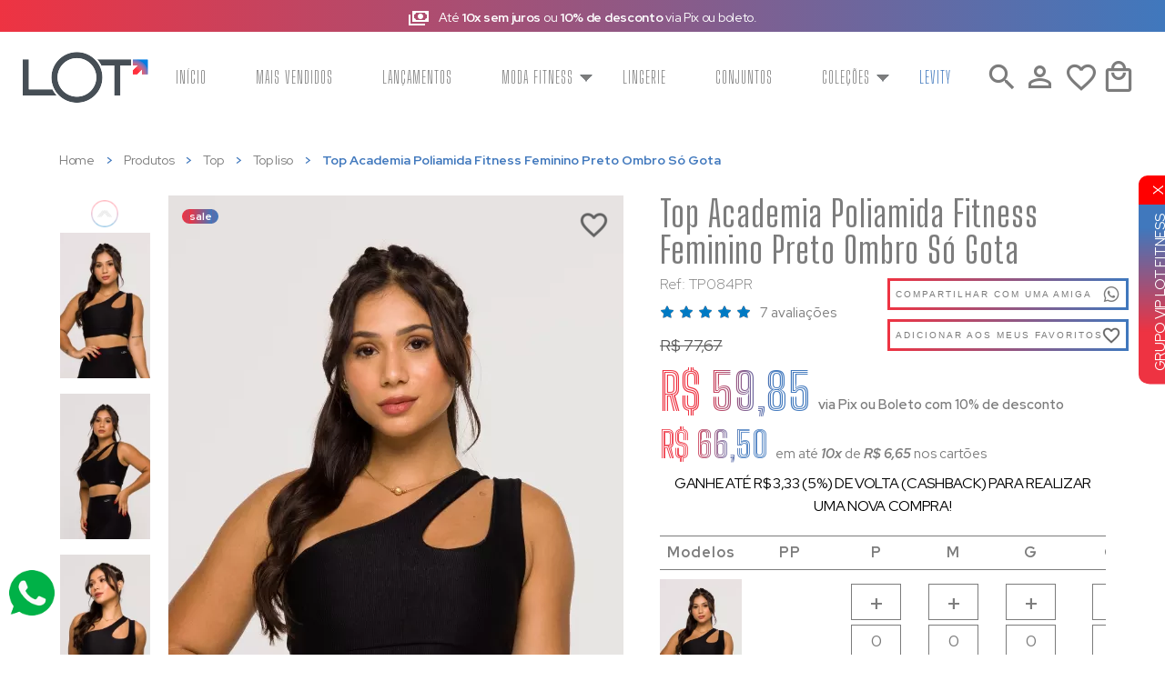

--- FILE ---
content_type: text/html; charset=UTF-8
request_url: https://www.lotfitness.com.br/produto/222/TP084PR-top-academia-poliamida-fitness-feminino-preto-ombro-so-gota/glow/
body_size: 28607
content:

<!doctype html>
<html lang=pt-BR>
<head>
<link href='https://cdn.jsdelivr.net/npm/@mdi/font@5.9.55/css/materialdesignicons.min.css' rel=stylesheet type='text/css'><link href="https://fonts.googleapis.com/css?family=Material+Icons|Material+Icons+Outlined|Material+Icons+Two+Tone|Material+Icons+Round|Material+Icons+Sharp" rel=stylesheet><link rel=stylesheet href="/app-lotfitness/assets/styles/lib/toastify.css,q1751460473+foundation.min.css,q1641821108+component.min.css,q1641821108+owl.carousel.css,q1751460473+owl.transitions.css,q1641821108.pagespeed.cc.ZiMKjbmyEB.css"/><link rel=stylesheet href="/app-lotfitness/assets/styles,_lib,_default.min.css,q1641821108+styles,_lib,_jquery.fancybox.min.css,q1751460473+styles,_lib,_splide.min.css,q1641821108+styles,_lib,_jquery.mCustomScrollbar.min.css,q1641821108+styles,_main.css,q1767120766+styles,_lib,_toastr.min.css,q1751460473+styles,_lib,_flip.min.css,q1759763796+styles,_lib,_slick.min.css,q1641821108+styles,_lib,_cloud-zoom.css,q1641821108+styles,_lib,_componentTable.min.css,q1641821108+styles,_lib,_jquery.mCustomScrollbar.min.css,q1641821108+styles,_lib,_photoswipe.css,q1751460473+styles,_lib,_wysiwyg.css,q1751460473+icones,_css,_materialdesignicons.min.css,q1751460473.pagespeed.cc.9bcVG_i1-1.css"/><script>(function(i,s,o,g,r,a,m){i['GoogleAnalyticsObject']=r;i[r]=i[r]||function(){(i[r].q=i[r].q||[]).push(arguments)},i[r].l=1*new Date();a=s.createElement(o),m=s.getElementsByTagName(o)[0];a.async=1;a.src=g;m.parentNode.insertBefore(a,m)})(window,document,'script','https://www.google-analytics.com/analytics.js','ga');ga('create','UA-219300378-1 ','auto');ga('require','ec');ga('set','currencyCode','BRL');ga('ec:addProduct',{'id':'222','name':'Top Academia Poliamida Fitness Feminino Preto Ombro Só Gota'});ga('ec:setAction','detail');ga('send','pageview');</script>
<meta charset=UTF-8 /><title>Top Academia Poliamida Fitness Feminino Preto Ombro Só Gota - Lot Fitness</title><meta id=viewport name=viewport content="minimal-ui, width=1100, user-scalable=no"><script>if(screen.width<=640){document.getElementById("viewport").setAttribute("content","width=640; user-scalable=no; minimal-ui");}</script><meta name=language content=Portuguese /><meta name=keywords content="top fitness,top academia feminino,top poliamida feminino,top ombro só feminino,top ombro só gota poliamida"/><meta name=description content="O Top Ombro Só traz um design moderno e autêntico. Ele traz elegância e recorte na medida certa! Por ser uma peça com o tecido texturizado, é possível agregar mais personalidade nos looks,além de possuir um toque aveludado que traz mais conforto."/><meta name=author content=Wx3 /><meta name=revised content=''/><meta name=Classification content=ecommerce /><meta name=distribution content=Global /><meta name=Robots content="INDEX,FOLLOW"/><meta name=google-site-verification content=""/><meta rel=author href=Wx3 /><meta rel=publisher href="//wx3.com.br"/><meta rel=alternate type="" title=RSS href=""/><meta rel="Shortcut icon" type="image/ico" href="/app-lotfitness/assets/images/og-image.png"/><meta rel=fluid-icon type="image/png" href="/app-lotfitness/assets/images/og-image.png"/><link rel=icon type="image/png" href="/app-lotfitness/assets/images/xfavicon.png.pagespeed.ic.FBhXjcHyKY.webp"/><link rel=apple-touch-icon href="/app-lotfitness/assets/images/touch-icon-iphone.png"><link rel=apple-touch-icon sizes=76x76 href="/app-lotfitness/assets/images/touch-icon-ipad.png"><link rel=apple-touch-icon sizes=120x120 href="/app-lotfitness/assets/images/touch-icon-iphone-retina.png"><link rel=apple-touch-icon sizes=152x152 href="/app-lotfitness/assets/images/touch-icon-ipad-retina.png"><meta itemprop=name content='Top Academia Poliamida Fitness Feminino Preto Ombro Só Gota - Lot Fitness'/><meta itemprop=description content='O Top Ombro Só traz um design moderno e autêntico. Ele traz elegância e recorte na medida certa! Por ser uma peça com o tecido texturizado, é possível agregar mais personalidade nos looks,além de possuir um toque aveludado que traz mais conforto.'/><meta itemprop=image content='/app-lotfitness/assets/images'/><meta http-equiv=Expires content=never /><meta http-equiv=CACHE-CONTROL content=PUBLIC /><meta http-equiv=PRAGMA content=NO-CACHE /><meta http-equiv=Content-Security-Policy content:"connect-src 336698365815-k9k9vuh30ldt44b1ui68potgfs297u54.apps.googleusercontent.com"><meta name=google-signin-scope content="profile email"/><meta name=application-name content="Top Academia Poliamida Fitness Feminino Preto Ombro Só Gota - Lot Fitness"><meta name=msapplication-TitleColor content="#91C556"><meta name=msapplication-square70x70logo content="/app-lotfitness/assets/images/og-image.png"><meta name=msapplication-square150x150logo content="/app-lotfitness/assets/images/og-image.png"><meta name=msapplication-wide310x150logo content="/app-lotfitness/assets/images/og-image.png"><meta name=msapplication-square310x13web0logo content="/app-lotfitness/assets/images/og-image.png"><meta name=twitter:card value=summary /><meta name=twitter:site value=www.lotfitness.com.br /><meta name=twitter:title value="Top Academia Poliamida Fitness Feminino Preto Ombro Só Gota - Lot Fitness"/><meta name=twitter:description value="O Top Ombro Só traz um design moderno e autêntico. Ele traz elegância e recorte na medida certa! Por ser uma peça com o tecido texturizado, é possível agregar mais personalidade nos looks,além de possuir um toque aveludado que traz mais conforto."/><meta name=twitter:creator value=Wx3 /><meta name=twitter:image value="/app-lotfitness/assets/images"/><meta name=twitter:image:src value="/app-lotfitness/assets/images"/><meta property=fb:app_id content=655283710550732 /><meta name=google-signin-client_id content=336698365815-k9k9vuh30ldt44b1ui68potgfs297u54.apps.googleusercontent.com /><meta name=facebook-domain-verification content=""/><meta property=og:url content="https://www.lotfitness.com.br/produto/222/TP084PR-top-academia-poliamida-fitness-feminino-preto-ombro-so-gota"><meta property=og:type content=product><meta property=og:title content="Top Academia Poliamida Fitness Feminino Preto Ombro Só Gota - Lot Fitness"/><meta property=og:locale content=pt_BR /><meta property=og:image content="https://www.lotfitness.com.br/app-lotfitness/assets/images/dinamica/produto/222/cor_0/original/tp084pr-top-academia-poliamida-fitness-feminino-preto-ombro-so-gota-100124-bd1f24.jpg"/><meta property=og:image:url content="https://www.lotfitness.com.br/app-lotfitness/assets/images/dinamica/produto/222/cor_0/original/tp084pr-top-academia-poliamida-fitness-feminino-preto-ombro-so-gota-100124-bd1f24.jpg"/><meta property=og:image:secure_url content="https://www.lotfitness.com.br/app-lotfitness/assets/images/dinamica/produto/222/cor_0/original/tp084pr-top-academia-poliamida-fitness-feminino-preto-ombro-so-gota-100124-bd1f24.jpg"/><meta property=og:image:type content="image/jpg"/><meta property=og:image:height content=200 /><meta property=og:image:width content=200 /><meta property=og:image:alt content=Product /><meta property=og:description content="O Top Ombro Só traz um design moderno e autêntico. Ele traz elegância e recorte na medida certa! Por ser uma peça com o tecido texturizado, é possível agregar mais personalidade nos looks,além de possuir um toque aveludado que traz mais conforto."/><meta property=og:site_name content=www.lotfitness.com.br /><meta property=og:availability content=instock><meta name=apple-mobile-web-app-capable content=yes /><meta name=yes content=apple-touch-fullscreen /><meta name=apple-mobile-web-app-status-bar-style content=black /><meta name=format-detection content="telephone=no"/><link rel=manifest href="/manifest.json"><link rel=preconnect href="https://fonts.googleapis.com"><link rel=preconnect href="https://fonts.gstatic.com" crossorigin><link rel=preload href="https://fonts.googleapis.com/css2?family=Big+Shoulders+Inline+Display:wght@700&amp;display=swap" as=style onload="this.rel='stylesheet'" crossorigin><link rel=preload href="https://fonts.googleapis.com/css2?family=Red+Hat+Display:ital,wght@0,300;0,400;0,500;0,600;0,700;0,800;0,900;1,300;1,400;1,500;1,600;1,700;1,800;1,900&amp;display=swap" as=style onload="this.rel='stylesheet'" crossorigin><link rel=preload href="https://fonts.googleapis.com/css2?family=Big+Shoulders+Display:wght@100;200;300;400;500;600;700;800;900&amp;display=swap" as=style onload="this.rel='stylesheet'" crossorigin><script src="https://accounts.google.com/gsi/client" async></script><div id=g_id_onload data-client_id=336698365815-k9k9vuh30ldt44b1ui68potgfs297u54.apps.googleusercontent.com data-context=signin data-ux_mode=popup data-login_uri="https://www.lotfitness.com.br/google-callback" data-itp_support=true data-state="/produto/222/TP084PR-top-academia-poliamida-fitness-feminino-preto-ombro-so-gota/glow/"></div><!--[if IE]><link rel="stylesheet" href="/app-lotfitness/assets/styles/main.ie.css"><script src="https://html5shim.googlecode.com/svn/trunk/html5.js"></script><![endif]-->
<script>(function(w,d,s,l,i){w[l]=w[l]||[];w[l].push({'gtm.start':new Date().getTime(),event:'gtm.js'});var f=d.getElementsByTagName(s)[0],j=d.createElement(s),dl=l!='dataLayer'?'&l='+l:'';j.async=true;j.src='https://www.googletagmanager.com/gtm.js?id='+i+dl;f.parentNode.insertBefore(j,f);})(window,document,'script','dataLayer','GTM-5LD9TT7');</script>
<script>//<![CDATA[
function ServicoGoogle(ambiente){var _this=this;window.dataLayer=window.dataLayer||[];function gtag(){window.dataLayer.push(arguments);}gtag('js',new Date());const Ambiente={DESENVOLVIMENTO:'DESENVOLVIMENTO',PRODUCAO:'PRODUCAO',TESTE:'TESTE'}
_this.atribuirConfig=function atribuirConfig(codigo){if(ambiente==Ambiente.PRODUCAO){console.log("Atribuindo <config>: ",codigo);gtag('config',codigo);}else{console.log("Atribuindo <config> ignorado em Ambiente de Desenvolvimento/Teste: ",codigo);}};_this.registrarEvento=function registrarEvento(tipo,nome,dados){if(ambiente==Ambiente.PRODUCAO){console.log("Evento ["+tipo+"] <"+nome+">: ",dados);gtag({ecommerce:null});gtag('event',nome,dados);}else{console.log("Evento ["+tipo+"] <"+nome+"> ignorado em Ambiente de Desenvolvimento/Teste: ",dados);}};}
//# sourceMappingURL=https://www.lotfitness.com.br/app-lotfitness/assets/scripts/google/servico-google.js.pagespeed.sm.Gxq0wTc41W.map

//]]></script>
<script>window.dataLayer=window.dataLayer||[];window.servicoGoogle=new ServicoGoogle('PRODUCAO');</script>
<script>servicoGoogle.atribuirConfig('AW-10892491788');</script>
<script>servicoGoogle.atribuirConfig('G-PZ6WRG00EX');</script>
<script async src="https://www.googletagmanager.com/gtag/js?id=AW-10892491788"></script>
<script>servicoGoogle.registrarEvento('ADS','page_view',{"send_to":"AW-10892491788","ecomm_pagetype":"product","ecomm_prodid":"222"});</script>
<script>servicoGoogle.registrarEvento('ANALYTICS','view_item',{"send_to":"GTM-5LD9TT7","value":77.67,"currency":"BRL","items":[{"item_id":"222","item_name":"Top Academia Poliamida Fitness Feminino Preto Ombro S\u00f3 Gota","item_ref":"TP084PR","price":77.67,"item_brand":"Lot Fitness","item_category":"Top liso","quantity":"1"}]});</script>
</head>
<body class="page-produto produto-index">
<noscript><iframe src="https://www.googletagmanager.com/ns.html?id=GTM-5LD9TT7" height=0 width=0 style="display:none;visibility:hidden"></iframe></noscript>
<header class=masthead><section class=header-contato__wrap><div class='header-contato__blocos js-info-loja_home__carrossel'><div class="js-info-loja_home__carrossel-slider splide"><div class=splide__track><div class=splide__list><div class="header-contato__bloco-horario splide__slide"><i class="mdi mdi-truck"></i><p><strong>FRETE GRÁTIS</strong>
- R$99,00
(Sudeste)<span class=separador> | </span>
R$299,00 (Demais Regiões)
</p></div><div class='header-contato__bloco-desconto splide__slide'><i class="mdi mdi-cash-multiple"></i><p>Até <strong>10x sem juros</strong> ou <strong>10% de desconto</strong> via Pix ou boleto.</p></div></div></div></div></div></section><section class=header__wrap><section class=header id=header><div class=conteudo__1800><div class=header__grid><aside class="header_menu-mobile show-for-small-only"><div class=nav_container><div class=menu_container><input id=menu_menu type=checkbox class=active-off><label for=menu_menu class=menu-button><div class=menu-mobile_button href="#!">Menu</div></label><div class="menu-sidebar menu_sidebar__left"><div class=menu_sidebar__menu><div class=menu_sidebar__relative><div class=menu_sidebar__header><a class=menu_sidebar__header_link href="/cliente/acesso?continue"><i class="mdi mdi-account-outline header_login__img"></i><span>Fazer login | Cadastrar</span></a><div class=menu_sidebar__close_menu_right><id="menu_menu" type="checkbox"><label for=menu_menu class=menu_menu_close><div class="menu_menu_close left"></div></label><img src="/app-lotfitness/assets/images/icons/xclose-black.png.pagespeed.ic.QfSjwDLecG.webp" alt=fechar></div></div><div id=dl-menu class=dl-menuwrapper><ul class="menu_sidebar__menu-list dl-menu"><li><a href="/index">Início</a></li><li><a href="/busca?o=1">Mais vendidos</a></li><li><a href="/busca?esp=lancamentos">Lançamentos</a></li><li><a href="/conjuntos">Conjuntos</a></li><li><a href="/busca?o=1">Moda fitness</a><ul class=dl-submenu><li><a href="/categoria/21/acessorios">Acessórios</a></li><li><a href="/categoria/22/moletinho-moletom">Moletinho/Moletom</a></li><li><a href="/categoria/23/macaquinho---macacao">Macaquinho / Macacão</a></li><li><a href="/categoria/24/casaco">Casaco</a></li><li><a href="/categoria/4/short">Short</a><ul class=dl-submenu><li><a href="/categoria/4/short"><b>Ver todos</b></a><li><a href="/categoria/14/short-estampado" class="">
Short Estampado
</a></li><li><a href="/categoria/15/short-liso" class="">
Short Liso
</a></li></ul></li><li><a href="/categoria/3/legging">Legging</a><ul class=dl-submenu><li><a href="/categoria/3/legging"><b>Ver todos</b></a><li><a href="/categoria/16/legging-lisa" class="">
Legging Lisa
</a></li><li><a href="/categoria/17/legging-estampada" class="">
Legging Estampada
</a></li></ul></li><li><a href="/categoria/5/cropped">Cropped</a></li><li><a href="/categoria/6/top">Top</a><ul class=dl-submenu><li><a href="/categoria/6/top"><b>Ver todos</b></a><li><a href="/categoria/8/top-estampado" class="">
Top Estampado
</a></li><li><a href="/categoria/13/top-liso" class="">
Top liso
</a></li></ul></li><li><a href="/categoria/10/regata">Regata</a></li><li><a href="/categoria/12/blusa">Blusa</a></li><li><a href="/busca">Ver todos</a></li></ul></li><li><a href="/categoria/18/lingerie">Lingerie</a></li><li><a>Coleções</a><ul class=dl-submenu><li><a href="/hotsite/levity" class="">Levity</a></li><li><a href="/hotsite/duo" class="">DUO</a></li><li><a href="/hotsite/pace-up" class="">Pace Up</a></li><li><a href="/hotsite/outlet" class="">Outlet</a></li><li><a href="/hotsite/essential" class="">Essential</a></li><li><a href="/hotsite/elevate" class="">ELEVATE</a></li><li><a href="/hotsite/glow" class="">Glow</a></li><li><a href="/hotsite/change" class="">Change</a></li><li><a href="/hotsite/concept" class="">Concept</a></li><li><a href="/hotsite/invicta" class="">Invicta</a></li><li><a href="/hotsite/intense" class="">Intense</a></li></ul></li><li><a class=links_black-friday href="/hotsite/levity?o=6">
Levity
</a></li></ul></div><ul class=menu-list_special><li><a class=menu-list_special__favorito href="/cliente/favoritos"><i class="mdi mdi-cards-heart-outline"></i>
Lista de Favoritos
</a></li><li><a class=menu-list_special__atendimento href="http://api.whatsapp.com/send?1=pt_BR&phone=5522981149164"><i class="mdi mdi-whatsapp"></i>
Atendimento via Whatsapp
</a></li><li><a class="menu-list_special__atendimento tabela-medidas" href="javascript:void(0)" data-reveal-id=tabela-medidas_modal><i class="mdi mdi-ruler-square"></i>
Tabela de Medidas
</a></li></ul></div></div></div></div></div></aside><h1 class=header_logo itemscope itemtype="http://schema.org/Organization"><a class=logo itemprop=url href="/"><img itemprop=logo src="/app-lotfitness/assets/images/xlogo.png.pagespeed.ic.zUEHifBOk6.webp" alt="Lot Fitness"></a></h1><menu class=hide-for-small-only id=literal-ux_menu><ul class=links__wrapper><li><a class=links__link href="/index">Início</a></li><li><a class=links__link href="/busca?o=1">Mais vendidos</a></li><li><a class=links__link href="/busca?esp=lancamentos">Lançamentos</a></li><li><a class="links__link has_children" href="/busca?o=1">Moda Fitness</a><ul class=links__submenu><li class=""><a href="/categoria/21/acessorios">Acessórios</a></li><li class=""><a href="/categoria/22/moletinho-moletom">Moletinho/Moletom</a></li><li class=""><a href="/categoria/23/macaquinho---macacao">Macaquinho / Macacão</a></li><li class=""><a href="/categoria/24/casaco">Casaco</a></li><li class=has_netas><a href="/categoria/4/short">Short</a><ul class=links__submenu__netas><li><a href="/categoria/14/short-estampado" class="">
Short Estampado
</a></li><li><a href="/categoria/15/short-liso" class="">
Short Liso
</a></li></ul></li><li class=has_netas><a href="/categoria/3/legging">Legging</a><ul class=links__submenu__netas><li><a href="/categoria/16/legging-lisa" class="">
Legging Lisa
</a></li><li><a href="/categoria/17/legging-estampada" class="">
Legging Estampada
</a></li></ul></li><li class=""><a href="/categoria/5/cropped">Cropped</a></li><li class=has_netas><a href="/categoria/6/top">Top</a><ul class=links__submenu__netas><li><a href="/categoria/8/top-estampado" class="">
Top Estampado
</a></li><li><a href="/categoria/13/top-liso" class="">
Top liso
</a></li></ul></li><li class=""><a href="/categoria/10/regata">Regata</a></li><li class=""><a href="/categoria/12/blusa">Blusa</a></li><li><a href="/busca">Ver todos</a></li></ul></li><li><a class=links__link href="/categoria/18/lingerie">Lingerie</a></li><li><a class=links__link href="/conjuntos">Conjuntos</a></li><li><a href="" class="links__link has_children">Coleções</a><ul class=links__submenu><li><a href="/hotsite/levity" class="">Levity</a></li><li><a href="/hotsite/duo" class="">DUO</a></li><li><a href="/hotsite/pace-up" class="">Pace Up</a></li><li><a href="/hotsite/outlet" class="">Outlet</a></li><li><a href="/hotsite/essential" class="">Essential</a></li><li><a href="/hotsite/elevate" class="">ELEVATE</a></li><li><a href="/hotsite/glow" class="">Glow</a></li><li><a href="/hotsite/change" class="">Change</a></li><li><a href="/hotsite/concept" class="">Concept</a></li><li><a href="/hotsite/invicta" class="">Invicta</a></li><li><a href="/hotsite/intense" class="">Intense</a></li></ul></li><li><a class="links__link links_black-friday" href="/hotsite/levity?o=6">Levity</a></li></ul></menu><section class=header-grupo_busca_login_favorito_carrinho><aside class=header__busca><form action="/busca" id=form-busca-desktop class="search form-busca"><input name=q autocomplete=off class=campo-busca value="" type=text placeholder="Faça sua busca"></form><div class="header__busca_lupa bt-busca"><i class="mdi mdi-magnify busca-header-img"></i></div></aside><nav class="header_login header_login__ancora"><a href="/cliente/acesso?continue" class=header_login__linklogin><i class="mdi mdi-account-outline header_login__img"></i></a><ul class=header_login__deslogado><section class=box_login__outer><div class=box_login__wrap><form action="" id=form-logar-box class=topo__login_form_box method=post><input type=text placeholder=E-mail name=email autocomplete=username><input class=input-senha type=password placeholder=Senha autocomplete=off name=senha><div class=box_mostrar-senha><input class=mostrar-senha id=checkbox-senha-box type=checkbox><label for=checkbox-senha-box>Mostrar senha</label></div><button class="button button_effect">Fazer login</button><div class="g-recaptcha recaptcha-acesso-login escondido" data-sitekey=6Lezoq4eAAAAAADpBHi7tHjFw-gctz8yJg0VTWM3></div><input type=hidden name=tokenInternoSite value=0feadc593f488e009caa6cdffcb206380098d01d77d02511b74a0f2b948458f0cc996b680a8f9886bdff6f7d0d57cef4cbca7f5594ba5b8c0eb7f8c9e5aa8cee /><a href="#" class=forgot-password data-reveal-id=esqueci-senha-modal>Esqueci minha SENHA</a></form><span class=box_login__separador></span><div class=box_login__cadastros><div class=box_login__options><button id=g-signin2 class="g-btn-r g-btn-sign signin-google button button_effect" style=display:none data-onsuccess=onSignIn><img src="/app-lotfitness/assets/images/icons/xlogin-google.png.pagespeed.ic.-qz7iC1coU.webp" alt="Logo Google"><span>Entrar com o Google</span></button><button class="facebook-button button-modal"><img src="/app-lotfitness/assets/images/icons/xfacebook-button.png.pagespeed.ic.gKy9QDNIrl.webp" alt=Facebook><span>Entrar com o Facebook</span></button></div><a href="/cliente/acesso?continue=/produto/222/TP084PR-top-academia-poliamida-fitness-feminino-preto-ombro-so-gota/glow/" class="box_login__cadastrar button button_effect">Quero me Cadastrar</a></div><section class="esqueci-senha reveal-modal tiny" id=esqueci-senha-modal data-reveal aria-labelledby=modalTitle aria-hidden=true role=dialog><h2 id=modalTitle>Esqueci minha senha</h2><aside class=password><span>Digite seu e-mail para receber uma recuperação de senha:</span><form action="" id=form-senha method=post><input type=text name=email placeholder=E-mail><input type=hidden name=tokenInternoSite value=3149e883a95c61cc34d5296f5fb832d87966b7e34b4fb2f2b65d5f8155c9025d1d05ba68afbbe0e9d17a7f08baaa8e9bd0a4c8f0d115bae5d21d48202b7c2f55 /><button id=esqueceu-senha class="button button_effect">Enviar</button></form></aside><a class=close-reveal-modal aria-label=Close>&#215;</a></section></div></section></ul></nav><button id=btn-search class=header_busca__button><i class="mdi mdi-magnify busca-header-img"></i></button><a class=header_favoritos href="/cliente/favoritos" data-reveal-id=modal-login><i class="mdi mdi-heart-outline header_favoritos__img"></i></a><aside class="header_carrinho topo__carrinho"><div class=nav_container><div class="menu_container menu_container_desktop"><input id=menu_carrinho type=checkbox class=active-off><label for=menu_carrinho class=menu-button><div class=carrinho__wrap href="#!"><i class="mdi mdi-shopping-outline header_carrinho__img"></i></div></label><div class="menu-sidebar menu_sidebar__right"><div class=menu_sidebar__carrinho><div class=menu_sidebar__relative><div class=menu_sidebar__header><div class=menu_sidebar__header_wrap><i class="mdi mdi-shopping-outline header_carrinho__img"></i><ul class=carrinho_valores><li><span class=__carrinho-titulo>Carrinho: </span><span class=__carrinho-qtd-itens>0</span><span class=__name-qtd> item</span></li></ul></div><div class=menu_sidebar__close_menu_right><input id=menu_carrinho type=checkbox><label for=menu_carrinho class=menu-button><div class="carrinho-mobile menu_carrinho_close left"></div></label><img src="/app-lotfitness/assets/images/icons/xclose-p-branco.png.pagespeed.ic.qWRGWlWqsa.webp" class=icon-fechar-carrinho alt=fechar></div></div><div class=carrinho_vazio><section class=itens_na_sacola__outer><section class=itens_na_sacola__wrap><h3 class=titulo_sacola>Carrinho vazio</h3><div class=itens_sacola_preco_finalizacao><div class=itens_na_sacola__finalizacao><a href="/busca" class="button button_effect itens_na_sacola__botao_editar itens_na_sacola_continuar_comprando">Escolher Produtos</a></div><div class="resgatar-carrinho__btn itens_na_sacola__finalizacao"><button type=button id=resgatar-carrinho class="return button button_effect btn_direita itens_na_sacola__botao_editar itens_na_sacola_resgatar_carrinho">Resgatar Carrinho</button><section class="resgatar-carrinho escondido"><form action="" class=form-resgatar-carrinho method=post><label>Código do carrinho:</label><input type=text name=resgatarCarrinho class=resgatarCarrinho maxlength=30><button type=submit class="button button_effect">OK</button></form></section></div></div></section></section></div></div></div></div></div></div></aside></section></div></div></section><div class=search__mobile><button id=btn-search-close class="btn btn--search-close" aria-label="Close search form">X</button><form class="search__form search" action="/busca" id=form-busca-mobile><input class="search__input campo-busca" name=q type=text id=campo-busca-mobile value="" placeholder="O que você procura?" autocomplete=off autocorrect=off autocapitalize=off spellcheck=false /><button class="search__form__btn-search bt-search">Buscar</button><span class=search__info>Aperte BUSCAR para pesquisar</span></form></div></section><section class=masthead></section><script>_CONTINUE="";</script></header><main><section class=bread><div class=conteudo><ul class=breadcrumbs><li><a href="/">Home</a></li><li><a href="/busca">Produtos</a></li><li><a href="/categoria/6/top">Top</a></li><li><a href="/categoria/13/top-liso">Top liso</a></li><li class="produto-bread current">Top Academia Poliamida Fitness Feminino Preto Ombro Só Gota</li></ul></div></section><input type=hidden id=paginaProduto /><input type=hidden name=idProduto id=idProduto value=222 /><section class=product-view_details><div class=conteudo><input type=hidden name=maxItens id=maxItens value=20 /><input type=hidden id=minValorParcela value=5 /><aside class=photo-view><div class=hide-for-small-only><div class=gallery-flex><div class=caroussel><div class=outras-fotos><span class=fit__carrossel><img src="/app-lotfitness/assets/images/dinamica/produto/222/cor_0/thumb/xtp084pr-top-academia-poliamida-fitness-feminino-preto-ombro-so-gota-100124-bd1f24.jpg.pagespeed.ic.leXw5ozvQ_.webp" class=fit__img-produto data-url-imagem="/app-lotfitness/assets/images/dinamica/produto/222/cor_0/original/tp084pr-top-academia-poliamida-fitness-feminino-preto-ombro-so-gota-100124-bd1f24.jpg" data-url-imagem-grande="/app-lotfitness/assets/images/dinamica/produto/222/cor_0/tp084pr-top-academia-poliamida-fitness-feminino-preto-ombro-so-gota-100124-bd1f24.jpg" alt=""></span></div><div class=outras-fotos><span class=fit__carrossel><img src="/app-lotfitness/assets/images/dinamica/produto/222/cor_0/thumb/xtp084pr-top-academia-poliamida-fitness-feminino-preto-ombro-so-gota-100124-dd71e7.jpg.pagespeed.ic.TDh1W2Gbvw.webp" class=fit__img-produto data-url-imagem="/app-lotfitness/assets/images/dinamica/produto/222/cor_0/original/tp084pr-top-academia-poliamida-fitness-feminino-preto-ombro-so-gota-100124-dd71e7.jpg" data-url-imagem-grande="/app-lotfitness/assets/images/dinamica/produto/222/cor_0/tp084pr-top-academia-poliamida-fitness-feminino-preto-ombro-so-gota-100124-dd71e7.jpg" alt=""></span></div><div class=outras-fotos><span class=fit__carrossel><img src="/app-lotfitness/assets/images/dinamica/produto/222/cor_0/thumb/xtp084pr-top-academia-poliamida-fitness-feminino-preto-ombro-so-gota-100124-467320.jpg.pagespeed.ic.xl1-GcZjmF.webp" class=fit__img-produto data-url-imagem="/app-lotfitness/assets/images/dinamica/produto/222/cor_0/original/tp084pr-top-academia-poliamida-fitness-feminino-preto-ombro-so-gota-100124-467320.jpg" data-url-imagem-grande="/app-lotfitness/assets/images/dinamica/produto/222/cor_0/tp084pr-top-academia-poliamida-fitness-feminino-preto-ombro-so-gota-100124-467320.jpg" alt=""></span></div><div class=outras-fotos><span class=fit__carrossel><img src="/app-lotfitness/assets/images/dinamica/produto/222/cor_0/thumb/tp084pr-top-academia-poliamida-fitness-feminino-preto-ombro-so-gota-100124-0322a8.jpg" class=fit__img-produto data-url-imagem="/app-lotfitness/assets/images/dinamica/produto/222/cor_0/original/tp084pr-top-academia-poliamida-fitness-feminino-preto-ombro-so-gota-100124-0322a8.jpg" data-url-imagem-grande="/app-lotfitness/assets/images/dinamica/produto/222/cor_0/tp084pr-top-academia-poliamida-fitness-feminino-preto-ombro-so-gota-100124-0322a8.jpg" alt=""></span></div><div class=outras-fotos><span class=fit__carrossel><img src="/app-lotfitness/assets/images/dinamica/produto/222/cor_0/thumb/tp084pr-top-academia-poliamida-fitness-feminino-preto-ombro-so-gota-100124-9cf0f9.jpg" class=fit__img-produto data-url-imagem="/app-lotfitness/assets/images/dinamica/produto/222/cor_0/original/tp084pr-top-academia-poliamida-fitness-feminino-preto-ombro-so-gota-100124-9cf0f9.jpg" data-url-imagem-grande="/app-lotfitness/assets/images/dinamica/produto/222/cor_0/tp084pr-top-academia-poliamida-fitness-feminino-preto-ombro-so-gota-100124-9cf0f9.jpg" alt=""></span></div><div class=outras-fotos><span class=fit__carrossel><img src="/app-lotfitness/assets/images/dinamica/produto/222/cor_0/thumb/tp084pr-top-academia-poliamida-fitness-feminino-preto-ombro-so-gota-100124-263584.jpg" class=fit__img-produto data-url-imagem="/app-lotfitness/assets/images/dinamica/produto/222/cor_0/original/tp084pr-top-academia-poliamida-fitness-feminino-preto-ombro-so-gota-100124-263584.jpg" data-url-imagem-grande="/app-lotfitness/assets/images/dinamica/produto/222/cor_0/tp084pr-top-academia-poliamida-fitness-feminino-preto-ombro-so-gota-100124-263584.jpg" alt=""></span></div></div><figure id=imagem-ampliada><div class=tags_selos__wrap><div class=selos><div class="selo promocao"><span class=selo_texto>sale</span></div></div><div class=tags></div></div><div class=slideshow><div class="video-view escondido"></div><a href="/app-lotfitness/assets/images/dinamica/produto/222/cor_0/tp084pr-top-academia-poliamida-fitness-feminino-preto-ombro-so-gota-100124-bd1f24.jpg" id=zoom class=cloud-zoom rel="position:'inside', adjustX:0, adjustY:0"><img class=u-photo src="/app-lotfitness/assets/images/dinamica/produto/222/cor_0/original/xtp084pr-top-academia-poliamida-fitness-feminino-preto-ombro-so-gota-100124-bd1f24.jpg.pagespeed.ic.7x6cjQJkPU.webp" alt=""></a></div><a class="adicionar-lista-desejos imagem-amplieda_adicinar deslogado" data-reveal-id=modal-login data-tooltip aria-haspopup=true title="Adicionar aos meus favoritos"></a></figure></div></div><div class=show-for-small-only><figure id=imagem-ampliada><div class=tags_selos__wrap><div class=selos><div class="selo promocao"><span class=selo_texto>sale</span></div></div><div class=tags><div class="tag-off tag--oferta">23% off</div></div></div><div class=slideshow-mobile><section class="mask-corte pswp-gallery"><a data-pswp-src="/app-lotfitness/assets/images/dinamica/produto/222/cor_0/tp084pr-top-academia-poliamida-fitness-feminino-preto-ombro-so-gota-100124-bd1f24.jpg" data-pswp-width=640 data-pswp-height=640><img class=u-photo src="/app-lotfitness/assets/images/dinamica/produto/222/cor_0/original/xtp084pr-top-academia-poliamida-fitness-feminino-preto-ombro-so-gota-100124-bd1f24.jpg.pagespeed.ic.7x6cjQJkPU.webp" alt=""></a></section><section class="mask-corte pswp-gallery"><a data-pswp-src="/app-lotfitness/assets/images/dinamica/produto/222/cor_0/tp084pr-top-academia-poliamida-fitness-feminino-preto-ombro-so-gota-100124-dd71e7.jpg" data-pswp-width=640 data-pswp-height=640><img class=u-photo src="/app-lotfitness/assets/images/dinamica/produto/222/cor_0/original/tp084pr-top-academia-poliamida-fitness-feminino-preto-ombro-so-gota-100124-dd71e7.jpg" alt=""></a></section><section class="mask-corte pswp-gallery"><a data-pswp-src="/app-lotfitness/assets/images/dinamica/produto/222/cor_0/tp084pr-top-academia-poliamida-fitness-feminino-preto-ombro-so-gota-100124-467320.jpg" data-pswp-width=640 data-pswp-height=640><img class=u-photo src="/app-lotfitness/assets/images/dinamica/produto/222/cor_0/original/tp084pr-top-academia-poliamida-fitness-feminino-preto-ombro-so-gota-100124-467320.jpg" alt=""></a></section><section class="mask-corte pswp-gallery"><a data-pswp-src="/app-lotfitness/assets/images/dinamica/produto/222/cor_0/tp084pr-top-academia-poliamida-fitness-feminino-preto-ombro-so-gota-100124-0322a8.jpg" data-pswp-width=640 data-pswp-height=640><img class=u-photo src="/app-lotfitness/assets/images/dinamica/produto/222/cor_0/original/xtp084pr-top-academia-poliamida-fitness-feminino-preto-ombro-so-gota-100124-0322a8.jpg.pagespeed.ic.bB-hpnS6zU.webp" alt=""></a></section><section class="mask-corte pswp-gallery"><a data-pswp-src="/app-lotfitness/assets/images/dinamica/produto/222/cor_0/tp084pr-top-academia-poliamida-fitness-feminino-preto-ombro-so-gota-100124-9cf0f9.jpg" data-pswp-width=640 data-pswp-height=640><img class=u-photo src="/app-lotfitness/assets/images/dinamica/produto/222/cor_0/original/xtp084pr-top-academia-poliamida-fitness-feminino-preto-ombro-so-gota-100124-9cf0f9.jpg.pagespeed.ic.xElAr7SQFn.webp" alt=""></a></section><section class="mask-corte pswp-gallery"><a data-pswp-src="/app-lotfitness/assets/images/dinamica/produto/222/cor_0/tp084pr-top-academia-poliamida-fitness-feminino-preto-ombro-so-gota-100124-263584.jpg" data-pswp-width=640 data-pswp-height=640><img class=u-photo src="/app-lotfitness/assets/images/dinamica/produto/222/cor_0/original/xtp084pr-top-academia-poliamida-fitness-feminino-preto-ombro-so-gota-100124-263584.jpg.pagespeed.ic.Q5X5zoj64h.webp" alt=""></a></section></div><a class="adicionar-lista-desejos imagem-amplieda_adicinar deslogado" data-reveal-id=modal-login data-tooltip aria-haspopup=true title="Adicionar aos meus favoritos"></a></figure><p class=imagem-ampliada_aviso>Clique na foto para ampliar e arraste para ver mais</p></div></aside><aside class="full-details_text h-product"><section class=one><h2 class=p-name>Top Academia Poliamida Fitness Feminino Preto Ombro Só Gota</h2><small class=ref>Ref: TP084PR</small><div class=aval-produto__social-itens><div class="aval-produto "><div class="avaliacao-anunciante2 estrelas"><img class=estrela src='/app-lotfitness/assets/images/xestrela.png.pagespeed.ic.1iwBXqKsNH.webp'/><img class=estrela src='/app-lotfitness/assets/images/xestrela.png.pagespeed.ic.1iwBXqKsNH.webp'/><img class=estrela src='/app-lotfitness/assets/images/xestrela.png.pagespeed.ic.1iwBXqKsNH.webp'/><img class=estrela src='/app-lotfitness/assets/images/xestrela.png.pagespeed.ic.1iwBXqKsNH.webp'/><img class=estrela src='/app-lotfitness/assets/images/xestrela.png.pagespeed.ic.1iwBXqKsNH.webp'/></div><label class=mostrar-avaliacoes-produto>
7 avaliações
</label></label></div><section class=social-itens><div class=addthis_wrap><a class="button button_effect button-share" target=_blank href="https://wa.me/?text=Ol%C3%A1,%20confira%20este%20produto:%20Top Academia Poliamida Fitness Feminino Preto Ombro Só Gota - %20Ref: TP084PR%20https://www.lotfitness.com.br/produto/222/TP084PR-top-academia-poliamida-fitness-feminino-preto-ombro-so-gota">
Compartilhar com uma amiga
<i class="mdi mdi-whatsapp"></i></a></div><a class="adicionar-lista-desejos deslogado  button button_effect button-favoritos" data-reveal-id=modal-login data-tooltip aria-haspopup=true title="Adicionar aos meus favoritos">Adicionar aos meus favoritos</a></section><div></section><article class=pgto itemprop=offers itemscope itemtype="http://schema.org/Offer"><div class=pgto__flex><p class="de p-price">R$ 77,67</p></div><div class="content-boleto pgto__flex"><p class="boleto p-price" itemprop=price>R$ 59,85</p><span class=__porcentagemDesconto2>
via Pix ou Boleto
com 10% de desconto </span></div><div class=pgto__flex><p class="por p-price" itemprop=price>R$ 66,50</p><article class=info-parcelamento>
em até <span class="" id=numeroParcela> 10x</span> de <span class="" id=valorParcela>R$ 6,65</span> nos cartões<br></article></div><div class=informacao-cashback><p>Ganhe até R$ 3,33 (5%) de volta (Cashback) para realizar uma nova compra!</p></div></article><form action="javascript:void(0);" method=post id=form-adicionar-produtos class=form-adicionar-produtos><div class="form_grade__wrap form_grade--variacoes__wrap"><table><thead><tr><th><h2>Modelos</h2></th><th><h2>PP</h2></th><th><h2>P</h2></th><th><h2>M</h2></th><th><h2>G</h2></th><th><h2>GG</h2></th></tr></thead><input type=hidden name="produto[]" value=222><input type=hidden name=hotsite value=outlet><tbody><tr><th class=foto_produto__wrap><li class="" data-id-cor=4 title=Preto><a href="/produto/222/TP084PR-top-academia-poliamida-fitness-feminino-preto-ombro-so-gota"><div class=fit__carrinho><img src="/app-lotfitness/assets/images/dinamica/produto/222/cor_0/thumb/xtp084pr-top-academia-poliamida-fitness-feminino-preto-ombro-so-gota-100124-bd1f24.jpg.pagespeed.ic.leXw5ozvQ_.webp" width=100 height=100 class=fit__img-produto></div></a></li></th><td><li><input type=hidden name="parCorTamanho[]" value=4_8 data-id-produto=222></li></td><td><li><input type=hidden name="parCorTamanho[]" value=4_5 data-id-produto=222><div class="qtd-desk mais_menos__wrap" data-input=qtd4_5><button class=plus-desk--variacao disabled><span>+</span></button><input type=text data-type=number data-mask=soNumeros name=qtd4_5-222 class="pair-color-size hidden-number " value=0 data-limit=73 data-id-produto=222><button class=minus-desk--variacao disabled><span>-</span></button></div></li></td><td><li><input type=hidden name="parCorTamanho[]" value=4_6 data-id-produto=222><div class="qtd-desk mais_menos__wrap" data-input=qtd4_6><button class=plus-desk--variacao disabled><span>+</span></button><input type=text data-type=number data-mask=soNumeros name=qtd4_6-222 class="pair-color-size hidden-number " value=0 data-limit=121 data-id-produto=222><button class=minus-desk--variacao disabled><span>-</span></button></div></li></td><td><li><input type=hidden name="parCorTamanho[]" value=4_7 data-id-produto=222><div class="qtd-desk mais_menos__wrap" data-input=qtd4_7><button class=plus-desk--variacao disabled><span>+</span></button><input type=text data-type=number data-mask=soNumeros name=qtd4_7-222 class="pair-color-size hidden-number " value=0 data-limit=117 data-id-produto=222><button class=minus-desk--variacao disabled><span>-</span></button></div></li></td><td><li><input type=hidden name="parCorTamanho[]" value=4_9 data-id-produto=222><div class="qtd-desk mais_menos__wrap" data-input=qtd4_9><button class=plus-desk--variacao disabled><span>+</span></button><input type=text data-type=number data-mask=soNumeros name=qtd4_9-222 class="pair-color-size hidden-number " value=0 data-limit=20 data-id-produto=222><button class=minus-desk--variacao disabled><span>-</span></button></div></li></td></tr></tbody><input type=hidden name="produto[]" value=230><input type=hidden name=hotsite value=outlet><tbody><tr><th class=foto_produto__wrap><li class="" data-id-cor=25 title=adalia><a href="/produto/230/TP084R-top-feminino-rosa-adalia-fitness-poliamida-academia-ombro-so-gota"><div class=fit__carrinho><img src="/app-lotfitness/assets/images/dinamica/produto/230/cor_0/thumb/xtp084r-top-feminino-rosa-fucsia-fitness-poliamida-academia-ombro-so-gota-130324-b83b6f.jpg.pagespeed.ic.B3Gg0C2dA_.webp" width=100 height=100 class=fit__img-produto></div></a></li><div class=form_grade__lateral--valores__wrap><p class="boleto p-price">R$ 58,91</p><span class=valor_detalhe>via Pix ou Boleto</span></div></th><td><li><input type=hidden name="parCorTamanho[]" value=25_8 data-id-produto=230><a href="" class="avise-me " data-email-cliente-logado="" data-pair=25_8 data-id-produto=230 data-id-linha-grade=1 data-amigavel=top-feminino-rosa-adalia-fitness-poliamida-academia-ombro-so-gota>Avise-me</a></li></td><td><li><input type=hidden name="parCorTamanho[]" value=25_5 data-id-produto=230><div class="qtd-desk mais_menos__wrap" data-input=qtd25_5><button class=plus-desk--variacao disabled><span>+</span></button><input type=text data-type=number data-mask=soNumeros name=qtd25_5-230 class="pair-color-size hidden-number " value=0 data-limit=37 data-id-produto=230><button class=minus-desk--variacao disabled><span>-</span></button></div></li></td><td><li><input type=hidden name="parCorTamanho[]" value=25_6 data-id-produto=230><div class="qtd-desk mais_menos__wrap" data-input=qtd25_6><button class=plus-desk--variacao disabled><span>+</span></button><input type=text data-type=number data-mask=soNumeros name=qtd25_6-230 class="pair-color-size hidden-number " value=0 data-limit=148 data-id-produto=230><button class=minus-desk--variacao disabled><span>-</span></button></div></li></td><td><li><input type=hidden name="parCorTamanho[]" value=25_7 data-id-produto=230><div class="qtd-desk mais_menos__wrap" data-input=qtd25_7><button class=plus-desk--variacao disabled><span>+</span></button><input type=text data-type=number data-mask=soNumeros name=qtd25_7-230 class="pair-color-size hidden-number " value=0 data-limit=65 data-id-produto=230><button class=minus-desk--variacao disabled><span>-</span></button></div></li></td><td><li><input type=hidden name="parCorTamanho[]" value=25_9 data-id-produto=230><div class="qtd-desk mais_menos__wrap" data-input=qtd25_9><button class=plus-desk--variacao disabled><span>+</span></button><input type=text data-type=number data-mask=soNumeros name=qtd25_9-230 class="pair-color-size hidden-number " value=0 data-limit=15 data-id-produto=230><button class=minus-desk--variacao disabled><span>-</span></button></div></li></td></tr><tr hidden=hidden class="tr-form-avise-me-230-1 form_avise_me__ativo" data-id-linha-grade=1><li><td colspan="100%"><div class=avise_me__form__wrap><input class=avise_me__form_email name=email-avise type=hidden placeholder="Seu e-mail" required autocomplete=new-password><input type=button data-pair="" data-id-linha-grade=1 data-id-produto=230 class="avise_me__form_button button" value=Avise-me><a class=avise_me__close title=Fechar>&#215;</a></div></td></li></tr></tbody><input type=hidden name="produto[]" value=226><input type=hidden name=hotsite value=outlet><tbody><tr><th class=foto_produto__wrap><li class="" data-id-cor=24 title="Azul Claro"><a href="/produto/226/TP084A-top-feminino-azul-fitness-ombro-so-gota-poliamida-academia"><div class=fit__carrinho><img src="/app-lotfitness/assets/images/dinamica/produto/226/cor_0/thumb/xtp084a-top-feminino-azul-fitness-ombro-so-gota-poliamida-academia-100124-d8843d.jpg.pagespeed.ic.O7TBSnEn2f.webp" width=100 height=100 class=fit__img-produto></div></a></li><div class=form_grade__lateral--valores__wrap><p class="boleto p-price">R$ 58,91</p><span class=valor_detalhe>via Pix ou Boleto</span></div></th><td><li><input type=hidden name="parCorTamanho[]" value=24_8 data-id-produto=226></li></td><td><li><input type=hidden name="parCorTamanho[]" value=24_5 data-id-produto=226><div class="qtd-desk mais_menos__wrap" data-input=qtd24_5><button class=plus-desk--variacao disabled><span>+</span></button><input type=text data-type=number data-mask=soNumeros name=qtd24_5-226 class="pair-color-size hidden-number " value=0 data-limit=54 data-id-produto=226><button class=minus-desk--variacao disabled><span>-</span></button></div></li></td><td><li><input type=hidden name="parCorTamanho[]" value=24_6 data-id-produto=226><div class="qtd-desk mais_menos__wrap" data-input=qtd24_6><button class=plus-desk--variacao disabled><span>+</span></button><input type=text data-type=number data-mask=soNumeros name=qtd24_6-226 class="pair-color-size hidden-number " value=0 data-limit=77 data-id-produto=226><button class=minus-desk--variacao disabled><span>-</span></button></div></li></td><td><li><input type=hidden name="parCorTamanho[]" value=24_7 data-id-produto=226><div class="qtd-desk mais_menos__wrap" data-input=qtd24_7><button class=plus-desk--variacao disabled><span>+</span></button><input type=text data-type=number data-mask=soNumeros name=qtd24_7-226 class="pair-color-size hidden-number " value=0 data-limit=66 data-id-produto=226><button class=minus-desk--variacao disabled><span>-</span></button></div></li></td><td><li><input type=hidden name="parCorTamanho[]" value=24_9 data-id-produto=226></li></td></tr></tbody><input type=hidden name="produto[]" value=234><input type=hidden name=hotsite value=outlet><tbody><tr><th class=foto_produto__wrap><li class="" data-id-cor=27 title=Prata><a href="/produto/234/TP084CZ-top-feminino-prata-fitness-poliamida-academia-cinza-ombro-so-gota"><div class=fit__carrinho><img src="/app-lotfitness/assets/images/dinamica/produto/234/cor_0/thumb/xtp084cz-top-feminino-prata-fitness-poliamida-academia-cinza-ombro-so-gota-110124-c0bfc3.jpg.pagespeed.ic.chShbl0v3u.webp" width=100 height=100 class=fit__img-produto></div></a></li><div class=form_grade__lateral--valores__wrap><p class="boleto p-price">R$ 58,91</p><span class=valor_detalhe>via Pix ou Boleto</span></div></th><td><li><input type=hidden name="parCorTamanho[]" value=27_8 data-id-produto=234></li></td><td><li><input type=hidden name="parCorTamanho[]" value=27_5 data-id-produto=234><div class="qtd-desk mais_menos__wrap" data-input=qtd27_5><button class=plus-desk--variacao disabled><span>+</span></button><input type=text data-type=number data-mask=soNumeros name=qtd27_5-234 class="pair-color-size hidden-number " value=0 data-limit=32 data-id-produto=234><button class=minus-desk--variacao disabled><span>-</span></button></div></li></td><td><li><input type=hidden name="parCorTamanho[]" value=27_6 data-id-produto=234><div class="qtd-desk mais_menos__wrap" data-input=qtd27_6><button class=plus-desk--variacao disabled><span>+</span></button><input type=text data-type=number data-mask=soNumeros name=qtd27_6-234 class="pair-color-size hidden-number " value=0 data-limit=120 data-id-produto=234><button class=minus-desk--variacao disabled><span>-</span></button></div></li></td><td><li><input type=hidden name="parCorTamanho[]" value=27_7 data-id-produto=234><div class="qtd-desk mais_menos__wrap" data-input=qtd27_7><button class=plus-desk--variacao disabled><span>+</span></button><input type=text data-type=number data-mask=soNumeros name=qtd27_7-234 class="pair-color-size hidden-number " value=0 data-limit=39 data-id-produto=234><button class=minus-desk--variacao disabled><span>-</span></button></div></li></td><td><li><input type=hidden name="parCorTamanho[]" value=27_9 data-id-produto=234></li></td></tr></tbody><input type=hidden name="produto[]" value=381><input type=hidden name=hotsite value=outlet><tbody><tr><th class=foto_produto__wrap><li class="" data-id-cor=11 title=Marrom><a href="/produto/381/TP084CN-top-feminino-marrom-fitness-poliamida-academia-ombro-so-gota"><div class=fit__carrinho><img src="/app-lotfitness/assets/images/dinamica/produto/381/cor_0/thumb/xtp084cn-top-feminino-marrom-fitness-poliamida-academia-ombro-so-gota-221124-ba75d6.jpg.pagespeed.ic.QElP_FPk5a.webp" width=100 height=100 class=fit__img-produto></div></a></li><div class=form_grade__lateral--valores__wrap><p class="boleto p-price">R$ 58,91</p><span class=valor_detalhe>via Pix ou Boleto</span></div></th><td><li><input type=hidden name="parCorTamanho[]" value=11_8 data-id-produto=381><a href="" class="avise-me " data-email-cliente-logado="" data-pair=11_8 data-id-produto=381 data-id-linha-grade=4 data-amigavel=top-feminino-marrom-fitness-poliamida-academia-ombro-so-gota>Avise-me</a></li></td><td><li><input type=hidden name="parCorTamanho[]" value=11_5 data-id-produto=381><div class="qtd-desk mais_menos__wrap" data-input=qtd11_5><button class=plus-desk--variacao disabled><span>+</span></button><input type=text data-type=number data-mask=soNumeros name=qtd11_5-381 class="pair-color-size hidden-number " value=0 data-limit=39 data-id-produto=381><button class=minus-desk--variacao disabled><span>-</span></button></div></li></td><td><li><input type=hidden name="parCorTamanho[]" value=11_6 data-id-produto=381><div class="qtd-desk mais_menos__wrap" data-input=qtd11_6><button class=plus-desk--variacao disabled><span>+</span></button><input type=text data-type=number data-mask=soNumeros name=qtd11_6-381 class="pair-color-size hidden-number " value=0 data-limit=33 data-id-produto=381><button class=minus-desk--variacao disabled><span>-</span></button></div></li></td><td><li><input type=hidden name="parCorTamanho[]" value=11_7 data-id-produto=381><div class="qtd-desk mais_menos__wrap" data-input=qtd11_7><button class=plus-desk--variacao disabled><span>+</span></button><input type=text data-type=number data-mask=soNumeros name=qtd11_7-381 class="pair-color-size hidden-number " value=0 data-limit=74 data-id-produto=381><button class=minus-desk--variacao disabled><span>-</span></button></div></li></td><td><li><input type=hidden name="parCorTamanho[]" value=11_9 data-id-produto=381><a href="" class="avise-me " data-email-cliente-logado="" data-pair=11_9 data-id-produto=381 data-id-linha-grade=4 data-amigavel=top-feminino-marrom-fitness-poliamida-academia-ombro-so-gota>Avise-me</a></li></td></tr><tr hidden=hidden class="tr-form-avise-me-381-4 form_avise_me__ativo" data-id-linha-grade=4><li><td colspan="100%"><div class=avise_me__form__wrap><input class=avise_me__form_email name=email-avise type=hidden placeholder="Seu e-mail" required autocomplete=new-password><input type=button data-pair="" data-id-linha-grade=4 data-id-produto=381 class="avise_me__form_button button" value=Avise-me><a class=avise_me__close title=Fechar>&#215;</a></div></td></li></tr></tbody><input type=hidden name="produto[]" value=382><input type=hidden name=hotsite value=outlet><tbody><tr><th class=foto_produto__wrap><li class="" data-id-cor=35 title=jeans><a href="/produto/382/TP084JS-top-feminino-azul-jeans-fitness-poliamida-academia-ombro-so-gota"><div class=fit__carrinho><img src="/app-lotfitness/assets/images/dinamica/produto/382/cor_0/thumb/xtp084js-top-feminino-azul-jeans-fitness-poliamida-academia-ombro-so-gota-221124-b20dc4.jpg.pagespeed.ic.hzXY8Oiaqz.webp" width=100 height=100 class=fit__img-produto></div></a></li><div class=form_grade__lateral--valores__wrap><p class="boleto p-price">R$ 58,91</p><span class=valor_detalhe>via Pix ou Boleto</span></div></th><td><li><input type=hidden name="parCorTamanho[]" value=35_8 data-id-produto=382><a href="" class="avise-me " data-email-cliente-logado="" data-pair=35_8 data-id-produto=382 data-id-linha-grade=5 data-amigavel=top-feminino-azul-jeans-fitness-poliamida-academia-ombro-so-gota>Avise-me</a></li></td><td><li><input type=hidden name="parCorTamanho[]" value=35_5 data-id-produto=382><div class="qtd-desk mais_menos__wrap" data-input=qtd35_5><button class=plus-desk--variacao disabled><span>+</span></button><input type=text data-type=number data-mask=soNumeros name=qtd35_5-382 class="pair-color-size hidden-number " value=0 data-limit=11 data-id-produto=382><button class=minus-desk--variacao disabled><span>-</span></button></div></li></td><td><li><input type=hidden name="parCorTamanho[]" value=35_6 data-id-produto=382><div class="qtd-desk mais_menos__wrap" data-input=qtd35_6><button class=plus-desk--variacao disabled><span>+</span></button><input type=text data-type=number data-mask=soNumeros name=qtd35_6-382 class="pair-color-size hidden-number " value=0 data-limit=49 data-id-produto=382><button class=minus-desk--variacao disabled><span>-</span></button></div></li></td><td><li><input type=hidden name="parCorTamanho[]" value=35_7 data-id-produto=382><div class="qtd-desk mais_menos__wrap" data-input=qtd35_7><button class=plus-desk--variacao disabled><span>+</span></button><input type=text data-type=number data-mask=soNumeros name=qtd35_7-382 class="pair-color-size hidden-number " value=0 data-limit=61 data-id-produto=382><button class=minus-desk--variacao disabled><span>-</span></button></div></li></td><td><li><input type=hidden name="parCorTamanho[]" value=35_9 data-id-produto=382><a href="" class="avise-me " data-email-cliente-logado="" data-pair=35_9 data-id-produto=382 data-id-linha-grade=5 data-amigavel=top-feminino-azul-jeans-fitness-poliamida-academia-ombro-so-gota>Avise-me</a></li></td></tr><tr hidden=hidden class="tr-form-avise-me-382-5 form_avise_me__ativo" data-id-linha-grade=5><li><td colspan="100%"><div class=avise_me__form__wrap><input class=avise_me__form_email name=email-avise type=hidden placeholder="Seu e-mail" required autocomplete=new-password><input type=button data-pair="" data-id-linha-grade=5 data-id-produto=382 class="avise_me__form_button button" value=Avise-me><a class=avise_me__close title=Fechar>&#215;</a></div></td></li></tr></tbody></table></div><div class=btn-tabela__wrap><a class=bt-tabela href="#" data-reveal-id=tabela-medidas_modal><img src="/app-lotfitness/assets/images/icons/xicon-medidas.png.pagespeed.ic.mp0IusVjNn.webp" alt="Tabela medidas"/><span>Tabela de medidas</span></a></div><section class=comprar><section class=__info-parcelamento><h4 class=__info-parcelamento-aviso>Selecione a cor/estampa e a quantidade desejada acima</h4><ul class="__info-parcelamento-total escondido"><li><h4>Total de <span class=__qtd-itens>0</span> itens</h4><br></li><li><p class="boleto p-price">R$ <span class=__valor-total-itens>77,67</span></p></li><li><article class=info-parcelamento>
em até <span class=__parcelas></span><span>x</span> de <span>R$</span><span class=__valor-parcelado></span><br></article></li></ul><button type=submit class="button success button_effect left item--compre-whatsapp" id=bt-adicionar disabled>Comprar</button><a class="button success button_effect left compre-pelo-whatsapp" target=_blank href="https://wa.me/5522981149164?text=Ol%C3%A1,%20quero%20comprar%20este%20produto:%20Top Academia Poliamida Fitness Feminino Preto Ombro Só Gota - %20Ref: TP084PR%20https://www.lotfitness.com.br/produto/222/TP084PR-top-academia-poliamida-fitness-feminino-preto-ombro-so-gota">
Comprar Via WhatsApp
</a></section></section></form></aside></div><section class="produto_caracteristicas produto--tecnologias splide"><div class="conteudo splide__track"><h4 class=titulo-padrao>Tecnologias</h4><div class=splide__list><div class="caracteristicas--item splide__slide"><img src='/ximagem-exibicao.php,qidObjeto=1,anomeObjeto=tecnologia,aimagem=alta-durabilidade-161123-f9792b.png,asubpasta=.pagespeed.ic.r7hZvyhPNn.webp' alt=Tecnologia><h3 class=tecnologia-produto__titulo>ALTA DURABILIDADE<br><span class=tecnologia-produto__texto></span></h3></div><div class="caracteristicas--item splide__slide"><img src='/ximagem-exibicao.php,qidObjeto=5,anomeObjeto=tecnologia,aimagem=elasticidade-161123-522302.png,asubpasta=.pagespeed.ic.6FmNGQDss4.webp' alt=Tecnologia><h3 class=tecnologia-produto__titulo>ELASTICIDADE<br><span class=tecnologia-produto__texto></span></h3></div><div class="caracteristicas--item splide__slide"><img src='/ximagem-exibicao.php,qidObjeto=7,anomeObjeto=tecnologia,aimagem=nao-pinica-161123-f478d4.png,asubpasta=.pagespeed.ic.231JhHnKP0.webp' alt=Tecnologia><h3 class=tecnologia-produto__titulo>NÃO PINICA<br><span class=tecnologia-produto__texto></span></h3></div><div class="caracteristicas--item splide__slide"><img src='/ximagem-exibicao.php,qidObjeto=8,anomeObjeto=tecnologia,aimagem=protecao-uv-161123-246da4.png,asubpasta=.pagespeed.ic.aroVlzlQlT.webp' alt=Tecnologia><h3 class=tecnologia-produto__titulo>PROTEÇÃO UV<br><span class=tecnologia-produto__texto></span></h3></div><div class="caracteristicas--item splide__slide"><img src='/ximagem-exibicao.php,qidObjeto=13,anomeObjeto=tecnologia,aimagem=toque-macio-161123-ab49b7.png,asubpasta=.pagespeed.ic.8_nTBGPBhW.webp' alt=Tecnologia><h3 class=tecnologia-produto__titulo>TOQUE MACIO<br><span class=tecnologia-produto__texto></span></h3></div><div class="caracteristicas--item splide__slide"><img src='/ximagem-exibicao.php,qidObjeto=14,anomeObjeto=tecnologia,aimagem=zero-transparencia-161123-3d4c35.png,asubpasta=.pagespeed.ic.QAcbaLdhMW.webp' alt=Tecnologia><h3 class=tecnologia-produto__titulo>ZERO TRANSPARÊNCIA<br><span class=tecnologia-produto__texto></span></h3></div></div></div></section><section class=complete-look><div class=conteudo><h4 class=titulo-padrao>Compre o Look Completo</h4><section class=combo-look><ul class=lista-look><li><article class="product-shortview h-product" data-id=222><a href="/produto/222/TP084PR-top-academia-poliamida-fitness-feminino-preto-ombro-so-gota/outlet/"><div class=tags_selos__wrap><div class=selos><div class="selo promocao"><span class=selo_texto>sale</span></div></div><div class=tags></div></div><figure class="		"><div class="animate_container  "><div class="animate_card animated"><div class="front face"><div class="fit__produto-home elemento-responsivo-img-desktop elemento-responsivo-img-notebook elemento-responsivo-img-tablet"><img src="/app-lotfitness/assets/images/dinamica/produto/222/cor_0/home/xtp084pr-top-academia-poliamida-fitness-feminino-preto-ombro-so-gota-100124-bd1f24.jpg.pagespeed.ic.w9EM6ygJFq.webp" alt="Top Academia Poliamida Fitness Feminino Preto Ombro Só Gota" class="img-produto fit__img-produto top u-photo" loading=lazy></div></div><div class="back face center"><div class="fit__produto-home elemento-responsivo-img-desktop elemento-responsivo-img-notebook elemento-responsivo-img-tablet"><img src="/app-lotfitness/assets/images/dinamica/produto/222/cor_0/home/xtp084pr-top-academia-poliamida-fitness-feminino-preto-ombro-so-gota-100124-0322a8.jpg.pagespeed.ic.AKJJhC9lac.webp" alt="Top Academia Poliamida Fitness Feminino Preto Ombro Só Gota" class="img-produto fit__img-produto bottom u-photo" loading=lazy></div></div></div></div></a><div class=produto__espiar-curtir><span class=tag-off><strong>23</strong>% off</span><div class="adicionar-lista-desejos deslogado" data-reveal-id=modal-login data-tooltip aria-haspopup=true title="Adicionar aos meus favoritos"></div><div class=cores-produto_wrap><ul><a href="/produto/222/TP084PR-top-academia-poliamida-fitness-feminino-preto-ombro-so-gota/outlet/" aria-label="Saiba mais sobre as cores disponíveis"><li class=cor-produto data-id=4 title=PRETO><div class=color-box><article class="c_ui-1 arredondado" style="border:1px solid #eee;width:25px;height:25px"><span style="width:25px;background-color:#131415">&nbsp;</span></article></div></li></a><a href="/produto/234/TP084CZ-top-feminino-prata-fitness-poliamida-academia-cinza-ombro-so-gota"><li class=cor-produto data-id=27 title=PRATA><div class=color-box><article class="c_ui-1 arredondado" style="border:1px solid #eee;width:25px;height:25px"><span style="width:25px;background-color:#B9BAB3">&nbsp;</span></article></div></li></a><a href="/produto/382/TP084JS-top-feminino-azul-jeans-fitness-poliamida-academia-ombro-so-gota"><li class=cor-produto data-id=35 title=JEANS><div class=color-box><article class="c_ui-1 arredondado" style="border:1px solid #eee;width:25px;height:25px"><span style="width:25px;background-color:#7F89BA">&nbsp;</span></article></div></li></a><li class=cor-produto><span class=mais-cores>+3</span></li></ul></div></div><figcaption><header><h2 class=p-name>Top Academia Poliamida Fitness Feminino Preto Ombro Só Gota</h2><small class=ref>TP084PR</small></header><div class=values__wrap><div class=values__wrap_boleto><div class=price-off><p class="de p-price">
R$ 77,67
</p><p class="boleto p-price" itemprop=price>
59,85
</p><span class=texto-forma-pagamento>via Pix ou Boleto</span></div><p class=parcelamento>
ou em até <strong class=parcelamento-italic>10x
</strong> de <strong class=parcelamento-italic>R$ 6,65</strong> nos cartões
</p></div></div><div class=product-shortview__hover><ul class=tamanhos_produto__wrap><li class="tamanho_produto " data-id=5>P</li><li class="tamanho_produto " data-id=6>M</li><li class="tamanho_produto " data-id=7>G</li><li class="tamanho_produto " data-id=9>GG</li></ul><div class=buttons__wrap><a class=button-hover__link href="/produto/222/TP084PR-top-academia-poliamida-fitness-feminino-preto-ombro-so-gota/outlet/"><button class="button button_effect">compre</button></a></div></div></figcaption></figure><div id=espiar-222 class="reveal-modal modal-espiar" data-reveal aria-labelledby=modalTitle aria-hidden=true role=dialog data-options="close_on_background_click:false; close_on_esc: false;"><div id=conteudo-modal-espiar-222></div><a class="close-reveal-modal close-modal-espiar" data-id-produto=222 aria-label=Close onClick="$('.zoomContainer').remove()">&#215;</a></div></article></li><li><article class="product-shortview h-product" data-id=243><a href="/produto/243/SH081PR-short-fitness-feminino-academia-poliamida-preto-basico/outlet/"><div class=tags_selos__wrap><div class=selos><div class="selo promocao"><span class=selo_texto>sale</span></div></div><div class=tags></div></div><figure class="		"><div class="animate_container  "><div class="animate_card animated"><div class="front face"><div class="fit__produto-home elemento-responsivo-img-desktop elemento-responsivo-img-notebook elemento-responsivo-img-tablet"><img src="/app-lotfitness/assets/images/dinamica/produto/243/cor_0/home/xsh081pr-short-fitness-feminino-academia-poliamida-preto-basico-100124-821e3a.jpg.pagespeed.ic.8nqelmq18a.webp" alt="Short Fitness Feminino Academia Poliamida Preto Básico" class="img-produto fit__img-produto top u-photo" loading=lazy></div></div><div class="back face center"><div class="fit__produto-home elemento-responsivo-img-desktop elemento-responsivo-img-notebook elemento-responsivo-img-tablet"><img src="/app-lotfitness/assets/images/dinamica/produto/243/cor_0/home/xsh081pr-short-fitness-feminino-academia-poliamida-preto-basico-100124-c35b32.jpg.pagespeed.ic.1MZe84yRhh.webp" alt="Short Fitness Feminino Academia Poliamida Preto Básico" class="img-produto fit__img-produto bottom u-photo" loading=lazy></div></div></div></div></a><div class=produto__espiar-curtir><span class=tag-off><strong>24</strong>% off</span><div class="adicionar-lista-desejos deslogado" data-reveal-id=modal-login data-tooltip aria-haspopup=true title="Adicionar aos meus favoritos"></div><div class=cores-produto_wrap><ul><a href="/produto/243/SH081PR-short-fitness-feminino-academia-poliamida-preto-basico/outlet/" aria-label="Saiba mais sobre as cores disponíveis"><li class=cor-produto data-id=4 title=PRETO><div class=color-box><article class="c_ui-1 arredondado" style="border:1px solid #eee;width:25px;height:25px"><span style="width:25px;background-color:#131415">&nbsp;</span></article></div></li></a><a href="/produto/389/SH081JS-short-fitness-feminino-academia-poliamida-azul-jeans-basico"><li class=cor-produto data-id=35 title=JEANS><div class=color-box><article class="c_ui-1 arredondado" style="border:1px solid #eee;width:25px;height:25px"><span style="width:25px;background-color:#7F89BA">&nbsp;</span></article></div></li></a><a href="/produto/388/SH081CN-short-fitness-feminino-academia-poliamida-marrom-basico"><li class=cor-produto data-id=11 title=MARROM><div class=color-box><article class="c_ui-1 arredondado" style="border:1px solid #eee;width:25px;height:25px"><span style="width:25px;background-color:#8E5B3A">&nbsp;</span></article></div></li></a><li class=cor-produto><span class=mais-cores>+3</span></li></ul></div></div><figcaption><header><h2 class=p-name>Short Fitness Feminino Academia Poliamida Preto Básico</h2><small class=ref>SH081PR</small></header><div class=values__wrap><div class=values__wrap_boleto><div class=price-off><p class="de p-price">
R$ 93,33
</p><p class="boleto p-price" itemprop=price>
71,18
</p><span class=texto-forma-pagamento>via Pix ou Boleto</span></div><p class=parcelamento>
ou em até <strong class=parcelamento-italic>10x
</strong> de <strong class=parcelamento-italic>R$ 7,91</strong> nos cartões
</p></div></div><div class=product-shortview__hover><ul class=tamanhos_produto__wrap><li class="tamanho_produto " data-id=8>PP</li><li class="tamanho_produto " data-id=5>P</li><li class="tamanho_produto " data-id=6>M</li><li class="tamanho_produto " data-id=7>G</li><li class="tamanho_produto " data-id=9>GG</li></ul><div class=buttons__wrap><a class=button-hover__link href="/produto/243/SH081PR-short-fitness-feminino-academia-poliamida-preto-basico/outlet/"><button class="button button_effect">compre</button></a></div></div></figcaption></figure><div id=espiar-243 class="reveal-modal modal-espiar" data-reveal aria-labelledby=modalTitle aria-hidden=true role=dialog data-options="close_on_background_click:false; close_on_esc: false;"><div id=conteudo-modal-espiar-243></div><a class="close-reveal-modal close-modal-espiar" data-id-produto=243 aria-label=Close onClick="$('.zoomContainer').remove()">&#215;</a></div></article></li></ul><div class=combo-wrap><div class=combo><span class=combo-qtd>2 Produtos</span><div class=combo-info><div class=combo-fotos><div class=fit__combo-fotos><img src="/app-lotfitness/assets/images/dinamica/produto/222/cor_0/home/xtp084pr-top-academia-poliamida-fitness-feminino-preto-ombro-so-gota-100124-263584.jpg.pagespeed.ic.RzTr4rb9yq.webp" class=fit__img-produto alt=""/></div></div><div class=offers><p class="boleto p-price">R$ 131,03</p><span>via Pix ou Boleto </span><p class=parcelamento>ou em até 10x de R$ 14,56</p></div></div></div><button type=submit class="bt-comprar-combo button button_effect comprar-look" id=bt-comprar-combo data-id=138>Comprar junto</button></div></section></div></section><section class="monte-look-tamanhos reveal-modal tiny" id=compre-junto data-reveal=138 aria-labelledby=modalTitle aria-hidden=true role=dialog><div class=header-monte-look-tamanhos><h2 class=monte-look-tamanhos__modalTitle>Compre o look completo</h2></div><div class=body-monte-look-tamanhos><ul class=lista-itens-monte-look-tamanhos><li id=template-produto-look><section class="produto-image centraliza--img-quadrada"><a class=link-foto-produto href="/produto/222/TP084PR-top-academia-poliamida-fitness-feminino-preto-ombro-so-gota"><div class=fit__produto-modal><img src="/app-lotfitness/assets/images/dinamica/produto/222/cor_0/thumb/xtp084pr-top-academia-poliamida-fitness-feminino-preto-ombro-so-gota-100124-bd1f24.jpg.pagespeed.ic.leXw5ozvQ_.webp" class=fit__img-produto></div></a></section><div class=produto-informations><header class=produto-name><h2><a class=link-nome-produto href="/produto/222/TP084PR-top-academia-poliamida-fitness-feminino-preto-ombro-so-gota">Top Academia Poliamida Fitness Feminino Preto Ombro Só Gota</a></h2></header><ul><li class=produto-size><h2 class=produto-size-header>Escolha o tamanho</h2><ul class=tamanho><li class=look-item data-idProduto=222 data-idItem=12377 data-idLook=138><label><input type=checkbox name=filtroTamanho data-idProduto=222 value=12377>
P
</label></li><li class=look-item data-idProduto=222 data-idItem=12378 data-idLook=138><label><input type=checkbox name=filtroTamanho data-idProduto=222 value=12378>
M
</label></li><li class=look-item data-idProduto=222 data-idItem=12379 data-idLook=138><label><input type=checkbox name=filtroTamanho data-idProduto=222 value=12379>
G
</label></li><li class=look-item data-idProduto=222 data-idItem=16178 data-idLook=138><label><input type=checkbox name=filtroTamanho data-idProduto=222 value=16178>
GG
</label></li><input type=hidden class=input-look-item data-idLook=138 data-idProduto=222 name=idItem value=""/></ul></li><li class=produto-price><p class="price valor-antes">R$ 77,67</p><p class="price valor-atual">R$ 59,85</p><p class=discount>via Pix ou Boleto com 10% de desconto </p></li></ul></div></li><li id=template-produto-look><section class="produto-image centraliza--img-quadrada"><a class=link-foto-produto href="/produto/243/SH081PR-short-fitness-feminino-academia-poliamida-preto-basico"><div class=fit__produto-modal><img src="/app-lotfitness/assets/images/dinamica/produto/243/cor_0/thumb/xsh081pr-short-fitness-feminino-academia-poliamida-preto-basico-100124-821e3a.jpg.pagespeed.ic.YyqZ3LwG7-.webp" class=fit__img-produto></div></a></section><div class=produto-informations><header class=produto-name><h2><a class=link-nome-produto href="/produto/243/SH081PR-short-fitness-feminino-academia-poliamida-preto-basico">Short Fitness Feminino Academia Poliamida Preto Básico</a></h2></header><ul><li class=produto-size><h2 class=produto-size-header>Escolha o tamanho</h2><ul class=tamanho><li class=look-item data-idProduto=243 data-idItem=11991 data-idLook=138><label><input type=checkbox name=filtroTamanho data-idProduto=243 value=11991>
P
</label></li><li class=look-item data-idProduto=243 data-idItem=11992 data-idLook=138><label><input type=checkbox name=filtroTamanho data-idProduto=243 value=11992>
M
</label></li><li class=look-item data-idProduto=243 data-idItem=11993 data-idLook=138><label><input type=checkbox name=filtroTamanho data-idProduto=243 value=11993>
G
</label></li><li class=look-item data-idProduto=243 data-idItem=11994 data-idLook=138><label><input type=checkbox name=filtroTamanho data-idProduto=243 value=11994>
GG
</label></li><li class=look-item data-idProduto=243 data-idItem=11995 data-idLook=138><label><input type=checkbox name=filtroTamanho data-idProduto=243 value=11995>
PP
</label></li><input type=hidden class=input-look-item data-idLook=138 data-idProduto=243 name=idItem value=""/></ul></li><li class=produto-price><p class="price valor-antes">R$ 93,33</p><p class="price valor-atual">R$ 71,18</p><p class=discount>via Pix ou Boleto com 10% de desconto </p></li></ul></div></li></ul><div class=total-monte-look-tamanhos><div class=combo-fotos><div class=fit__combo-fotos><a href="/app-lotfitness/assets/images/dinamica/produto/222/cor_0/original/tp084pr-top-academia-poliamida-fitness-feminino-preto-ombro-so-gota-100124-263584.jpg" class=cloud-zoom rel="position:'inside', adjustX:0, adjustY:0"><img src="/app-lotfitness/assets/images/dinamica/produto/222/cor_0/home/xtp084pr-top-academia-poliamida-fitness-feminino-preto-ombro-so-gota-100124-263584.jpg.pagespeed.ic.RzTr4rb9yq.webp" alt=""></a></div></div><div class=valor-total><label>Total:</label><p class=price>R$ 131,03</p><p class=discount>(via Pix ou Boleto com 10% de desconto)</p></div><button type=button class="bt-comprar-look-tamanhos button button_effect" data-idLook=138>
Comprar junto
</button></div></div><a class=close-reveal-modal aria-label=Close>&#215;</a></section><section class=complete-look><div class=conteudo><h4 class=titulo-padrao>Compre o Look Completo</h4><section class=combo-look><ul class=lista-look><li><article class="product-shortview h-product" data-id=222><a href="/produto/222/TP084PR-top-academia-poliamida-fitness-feminino-preto-ombro-so-gota/outlet/"><div class=tags_selos__wrap><div class=selos><div class="selo promocao"><span class=selo_texto>sale</span></div></div><div class=tags></div></div><figure class="		"><div class="animate_container  "><div class="animate_card animated"><div class="front face"><div class="fit__produto-home elemento-responsivo-img-desktop elemento-responsivo-img-notebook elemento-responsivo-img-tablet"><img src="/app-lotfitness/assets/images/dinamica/produto/222/cor_0/home/xtp084pr-top-academia-poliamida-fitness-feminino-preto-ombro-so-gota-100124-bd1f24.jpg.pagespeed.ic.w9EM6ygJFq.webp" alt="Top Academia Poliamida Fitness Feminino Preto Ombro Só Gota" class="img-produto fit__img-produto top u-photo" loading=lazy></div></div><div class="back face center"><div class="fit__produto-home elemento-responsivo-img-desktop elemento-responsivo-img-notebook elemento-responsivo-img-tablet"><img src="/app-lotfitness/assets/images/dinamica/produto/222/cor_0/home/xtp084pr-top-academia-poliamida-fitness-feminino-preto-ombro-so-gota-100124-0322a8.jpg.pagespeed.ic.AKJJhC9lac.webp" alt="Top Academia Poliamida Fitness Feminino Preto Ombro Só Gota" class="img-produto fit__img-produto bottom u-photo" loading=lazy></div></div></div></div></a><div class=produto__espiar-curtir><span class=tag-off><strong>23</strong>% off</span><div class="adicionar-lista-desejos deslogado" data-reveal-id=modal-login data-tooltip aria-haspopup=true title="Adicionar aos meus favoritos"></div><div class=cores-produto_wrap><ul><a href="/produto/222/TP084PR-top-academia-poliamida-fitness-feminino-preto-ombro-so-gota/outlet/" aria-label="Saiba mais sobre as cores disponíveis"><li class=cor-produto data-id=4 title=PRETO><div class=color-box><article class="c_ui-1 arredondado" style="border:1px solid #eee;width:25px;height:25px"><span style="width:25px;background-color:#131415">&nbsp;</span></article></div></li></a><a href="/produto/230/TP084R-top-feminino-rosa-adalia-fitness-poliamida-academia-ombro-so-gota"><li class=cor-produto data-id=25 title=ADALIA><div class=color-box><article class="c_ui-1 arredondado" style="border:1px solid #eee;width:25px;height:25px"><span style="width:25px;background-color:#D91A8C">&nbsp;</span></article></div></li></a><a href="/produto/234/TP084CZ-top-feminino-prata-fitness-poliamida-academia-cinza-ombro-so-gota"><li class=cor-produto data-id=27 title=PRATA><div class=color-box><article class="c_ui-1 arredondado" style="border:1px solid #eee;width:25px;height:25px"><span style="width:25px;background-color:#B9BAB3">&nbsp;</span></article></div></li></a><li class=cor-produto><span class=mais-cores>+3</span></li></ul></div></div><figcaption><header><h2 class=p-name>Top Academia Poliamida Fitness Feminino Preto Ombro Só Gota</h2><small class=ref>TP084PR</small></header><div class=values__wrap><div class=values__wrap_boleto><div class=price-off><p class="de p-price">
R$ 77,67
</p><p class="boleto p-price" itemprop=price>
59,85
</p><span class=texto-forma-pagamento>via Pix ou Boleto</span></div><p class=parcelamento>
ou em até <strong class=parcelamento-italic>10x
</strong> de <strong class=parcelamento-italic>R$ 6,65</strong> nos cartões
</p></div></div><div class=product-shortview__hover><ul class=tamanhos_produto__wrap><li class="tamanho_produto " data-id=5>P</li><li class="tamanho_produto " data-id=6>M</li><li class="tamanho_produto " data-id=7>G</li><li class="tamanho_produto " data-id=9>GG</li></ul><div class=buttons__wrap><a class=button-hover__link href="/produto/222/TP084PR-top-academia-poliamida-fitness-feminino-preto-ombro-so-gota/outlet/"><button class="button button_effect">compre</button></a></div></div></figcaption></figure><div id=espiar-222 class="reveal-modal modal-espiar" data-reveal aria-labelledby=modalTitle aria-hidden=true role=dialog data-options="close_on_background_click:false; close_on_esc: false;"><div id=conteudo-modal-espiar-222></div><a class="close-reveal-modal close-modal-espiar" data-id-produto=222 aria-label=Close onClick="$('.zoomContainer').remove()">&#215;</a></div></article></li><li><article class="product-shortview h-product" data-id=235><a href="/produto/235/LG081PR-legging-fitness-feminina-academia-poliamida-texturizada-preta/outlet/"><div class=tags_selos__wrap><div class=selos><div class="selo promocao"><span class=selo_texto>sale</span></div></div><div class=tags></div></div><figure class="		"><div class="animate_container  "><div class="animate_card animated"><div class="front face"><div class="fit__produto-home elemento-responsivo-img-desktop elemento-responsivo-img-notebook elemento-responsivo-img-tablet"><img src="/app-lotfitness/assets/images/dinamica/produto/235/cor_0/home/xlg081pr-legging-fitness-feminina-academia-poliamida-texturizada-preta-100124-d42958.jpg.pagespeed.ic.IFD0viZug4.webp" alt="Legging Fitness Feminina Academia Poliamida Texturizada Preta" class="img-produto fit__img-produto top u-photo" loading=lazy></div></div><div class="back face center"><div class="fit__produto-home elemento-responsivo-img-desktop elemento-responsivo-img-notebook elemento-responsivo-img-tablet"><img src="/app-lotfitness/assets/images/dinamica/produto/235/cor_0/home/xlg081pr-legging-fitness-feminina-academia-poliamida-texturizada-preta-100124-eeb4cd.jpg.pagespeed.ic.tmV5djUB6B.webp" alt="Legging Fitness Feminina Academia Poliamida Texturizada Preta" class="img-produto fit__img-produto bottom u-photo" loading=lazy></div></div></div></div></a><div class=produto__espiar-curtir><span class=tag-off><strong>24</strong>% off</span><div class="adicionar-lista-desejos deslogado" data-reveal-id=modal-login data-tooltip aria-haspopup=true title="Adicionar aos meus favoritos"></div><div class=cores-produto_wrap><ul><a href="/produto/235/LG081PR-legging-fitness-feminina-academia-poliamida-texturizada-preta/outlet/" aria-label="Saiba mais sobre as cores disponíveis"><li class=cor-produto data-id=4 title=PRETO><div class=color-box><article class="c_ui-1 arredondado" style="border:1px solid #eee;width:25px;height:25px"><span style="width:25px;background-color:#131415">&nbsp;</span></article></div></li></a><a href="/produto/238/LG081CZ-legging-fitness-feminina-academia-poliamida-textura-cinza-prata"><li class=cor-produto data-id=27 title=PRATA><div class=color-box><article class="c_ui-1 arredondado" style="border:1px solid #eee;width:25px;height:25px"><span style="width:25px;background-color:#B9BAB3">&nbsp;</span></article></div></li></a><a href="/produto/390/LG081CN-legging-fitness-feminina-academia-poliamida-textura-marrom"><li class=cor-produto data-id=11 title=MARROM><div class=color-box><article class="c_ui-1 arredondado" style="border:1px solid #eee;width:25px;height:25px"><span style="width:25px;background-color:#8E5B3A">&nbsp;</span></article></div></li></a><li class=cor-produto><span class=mais-cores>+3</span></li></ul></div></div><figcaption><header><h2 class=p-name>Legging Fitness Feminina Academia Poliamida Texturizada Preta</h2><small class=ref>LG081PR</small></header><div class=values__wrap><div class=values__wrap_boleto><div class=price-off><p class="de p-price">
R$ 156,67
</p><p class="boleto p-price" itemprop=price>
119,18
</p><span class=texto-forma-pagamento>via Pix ou Boleto</span></div><p class=parcelamento>
ou em até <strong class=parcelamento-italic>10x
</strong> de <strong class=parcelamento-italic>R$ 13,24</strong> nos cartões
</p></div></div><div class=product-shortview__hover><ul class=tamanhos_produto__wrap><li class="tamanho_produto " data-id=8>PP</li><li class="tamanho_produto " data-id=5>P</li><li class="tamanho_produto " data-id=6>M</li><li class="tamanho_produto " data-id=7>G</li><li class="tamanho_produto " data-id=9>GG</li></ul><div class=buttons__wrap><a class=button-hover__link href="/produto/235/LG081PR-legging-fitness-feminina-academia-poliamida-texturizada-preta/outlet/"><button class="button button_effect">compre</button></a></div></div></figcaption></figure><div id=espiar-235 class="reveal-modal modal-espiar" data-reveal aria-labelledby=modalTitle aria-hidden=true role=dialog data-options="close_on_background_click:false; close_on_esc: false;"><div id=conteudo-modal-espiar-235></div><a class="close-reveal-modal close-modal-espiar" data-id-produto=235 aria-label=Close onClick="$('.zoomContainer').remove()">&#215;</a></div></article></li></ul><div class=combo-wrap><div class=combo><span class=combo-qtd>2 Produtos</span><div class=combo-info><div class=combo-fotos><div class=fit__combo-fotos><img src="/app-lotfitness/assets/images/dinamica/produto/222/cor_0/home/xtp084pr-top-academia-poliamida-fitness-feminino-preto-ombro-so-gota-100124-9cf0f9.jpg.pagespeed.ic.JrSXuxcgcJ.webp" class=fit__img-produto alt=""/></div></div><div class=offers><p class="boleto p-price">R$ 179,03</p><span>via Pix ou Boleto </span><p class=parcelamento>ou em até 10x de R$ 19,89</p></div></div></div><button type=submit class="bt-comprar-combo button button_effect comprar-look" id=bt-comprar-combo data-id=139>Comprar junto</button></div></section></div></section><section class="monte-look-tamanhos reveal-modal tiny" id=compre-junto data-reveal=139 aria-labelledby=modalTitle aria-hidden=true role=dialog><div class=header-monte-look-tamanhos><h2 class=monte-look-tamanhos__modalTitle>Compre o look completo</h2></div><div class=body-monte-look-tamanhos><ul class=lista-itens-monte-look-tamanhos><li id=template-produto-look><section class="produto-image centraliza--img-quadrada"><a class=link-foto-produto href="/produto/222/TP084PR-top-academia-poliamida-fitness-feminino-preto-ombro-so-gota"><div class=fit__produto-modal><img src="/app-lotfitness/assets/images/dinamica/produto/222/cor_0/thumb/xtp084pr-top-academia-poliamida-fitness-feminino-preto-ombro-so-gota-100124-bd1f24.jpg.pagespeed.ic.leXw5ozvQ_.webp" class=fit__img-produto></div></a></section><div class=produto-informations><header class=produto-name><h2><a class=link-nome-produto href="/produto/222/TP084PR-top-academia-poliamida-fitness-feminino-preto-ombro-so-gota">Top Academia Poliamida Fitness Feminino Preto Ombro Só Gota</a></h2></header><ul><li class=produto-size><h2 class=produto-size-header>Escolha o tamanho</h2><ul class=tamanho><li class=look-item data-idProduto=222 data-idItem=12377 data-idLook=139><label><input type=checkbox name=filtroTamanho data-idProduto=222 value=12377>
P
</label></li><li class=look-item data-idProduto=222 data-idItem=12378 data-idLook=139><label><input type=checkbox name=filtroTamanho data-idProduto=222 value=12378>
M
</label></li><li class=look-item data-idProduto=222 data-idItem=12379 data-idLook=139><label><input type=checkbox name=filtroTamanho data-idProduto=222 value=12379>
G
</label></li><li class=look-item data-idProduto=222 data-idItem=16178 data-idLook=139><label><input type=checkbox name=filtroTamanho data-idProduto=222 value=16178>
GG
</label></li><input type=hidden class=input-look-item data-idLook=139 data-idProduto=222 name=idItem value=""/></ul></li><li class=produto-price><p class="price valor-antes">R$ 77,67</p><p class="price valor-atual">R$ 59,85</p><p class=discount>via Pix ou Boleto com 10% de desconto </p></li></ul></div></li><li id=template-produto-look><section class="produto-image centraliza--img-quadrada"><a class=link-foto-produto href="/produto/235/LG081PR-legging-fitness-feminina-academia-poliamida-texturizada-preta"><div class=fit__produto-modal><img src="/app-lotfitness/assets/images/dinamica/produto/235/cor_0/thumb/xlg081pr-legging-fitness-feminina-academia-poliamida-texturizada-preta-100124-d42958.jpg.pagespeed.ic.-w2BjAmcPr.webp" class=fit__img-produto></div></a></section><div class=produto-informations><header class=produto-name><h2><a class=link-nome-produto href="/produto/235/LG081PR-legging-fitness-feminina-academia-poliamida-texturizada-preta">Legging Fitness Feminina Academia Poliamida Texturizada Preta</a></h2></header><ul><li class=produto-size><h2 class=produto-size-header>Escolha o tamanho</h2><ul class=tamanho><li class=look-item data-idProduto=235 data-idItem=11723 data-idLook=139><label><input type=checkbox name=filtroTamanho data-idProduto=235 value=11723>
P
</label></li><li class=look-item data-idProduto=235 data-idItem=11724 data-idLook=139><label><input type=checkbox name=filtroTamanho data-idProduto=235 value=11724>
M
</label></li><li class=look-item data-idProduto=235 data-idItem=11725 data-idLook=139><label><input type=checkbox name=filtroTamanho data-idProduto=235 value=11725>
G
</label></li><li class=look-item data-idProduto=235 data-idItem=11726 data-idLook=139><label><input type=checkbox name=filtroTamanho data-idProduto=235 value=11726>
PP
</label></li><li class=look-item data-idProduto=235 data-idItem=11727 data-idLook=139><label><input type=checkbox name=filtroTamanho data-idProduto=235 value=11727>
GG
</label></li><input type=hidden class=input-look-item data-idLook=139 data-idProduto=235 name=idItem value=""/></ul></li><li class=produto-price><p class="price valor-antes">R$ 156,67</p><p class="price valor-atual">R$ 119,18</p><p class=discount>via Pix ou Boleto com 10% de desconto </p></li></ul></div></li></ul><div class=total-monte-look-tamanhos><div class=combo-fotos><div class=fit__combo-fotos><a href="/app-lotfitness/assets/images/dinamica/produto/222/cor_0/original/tp084pr-top-academia-poliamida-fitness-feminino-preto-ombro-so-gota-100124-9cf0f9.jpg" class=cloud-zoom rel="position:'inside', adjustX:0, adjustY:0"><img src="/app-lotfitness/assets/images/dinamica/produto/222/cor_0/home/xtp084pr-top-academia-poliamida-fitness-feminino-preto-ombro-so-gota-100124-9cf0f9.jpg.pagespeed.ic.JrSXuxcgcJ.webp" alt=""></a></div></div><div class=valor-total><label>Total:</label><p class=price>R$ 179,03</p><p class=discount>(via Pix ou Boleto com 10% de desconto)</p></div><button type=button class="bt-comprar-look-tamanhos button button_effect" data-idLook=139>
Comprar junto
</button></div></div><a class=close-reveal-modal aria-label=Close>&#215;</a></section><section class=produtos_relacionados__wrap><div class=conteudo><section class=detalhes-produto><ul class=tabs data-tab><li class="tab-title active"><a href="#panel1">Descrição do produto</a></li><li class=tab-title><a href="#panel2" class=tabs-destaque>Tabela de Medidas</a></li><li class=tab-title><a href="#panel3" id=painelPerguntas>Perguntas e Respostas</a></li><li class=tab-title><a href="#panel4" id=painelAvaliacoesProduto>Avaliações</a></li><li class=tab-title><a href="#panel5" id=painelAvaliar>Avaliar</a></li></ul><div class="tabs-content hide-for-small-only"><div class="content active" id=panel1><p class="description e-description ck-content"><p>O Top Ombro Só de Gota traz um design moderno e autêntico. Ele traz elegância e recorte na medida certa! Por ser uma peça com o tecido texturizado, é possível agregar ainda mais personalidade nos looks, além de possuir um toque aveludado que traz um conforto extra.</p><br/><br/><strong>Informações adicionais:</strong><br/><p>Composição: 86% poliamida / 14% elastano</p><p>A modelo veste: P</p><p>Bojo: NÃO</p><p>Forro: Sim</p><p>Garantia: Contra defeitos de fabricação</p><p>Proteção UV 50+: Sim</p></p></div><div class=content id=panel2><div class=tabela-medidas_video__wrap><img class=tabela-medidas src="/app-lotfitness/assets/images/dinamica/loja/1/tabela/xdesktop-011124-3df376.png.pagespeed.ic.4P5VL0g-JP.webp" alt="Tabela de medidas"></div></div><div class="content perguntas" id=panel3><div class=enviar_pergunta_deslogado__wrap><a class=perguntar_link__login href="/cliente/acesso?continue=/produto/222/TP084PR-top-academia-poliamida-fitness-feminino-preto-ombro-so-gota">Faça login no site para enviar sua pergunta</a><a class="button bt-enviar-pergunta" href="/cliente/acesso?continue=/produto/222/TP084PR-top-academia-poliamida-fitness-feminino-preto-ombro-so-gota">Fazer login</a></div></div><div class="content avaliacoes" id=panel4><div class=faixa><span><div class="avaliacao-anunciante2 estrelas"><img class=estrela src='/app-lotfitness/assets/images/xestrela.png.pagespeed.ic.1iwBXqKsNH.webp'/><img class=estrela src='/app-lotfitness/assets/images/xestrela.png.pagespeed.ic.1iwBXqKsNH.webp'/><img class=estrela src='/app-lotfitness/assets/images/xestrela.png.pagespeed.ic.1iwBXqKsNH.webp'/><img class=estrela src='/app-lotfitness/assets/images/xestrela.png.pagespeed.ic.1iwBXqKsNH.webp'/><img class=estrela src='/app-lotfitness/assets/images/xestrela.png.pagespeed.ic.1iwBXqKsNH.webp'/></div></span><label>
7 avaliações
<input type=hidden id=qtd-avaliacoes class=qtd-avaliacoes value=7 /></label><label class="escondido seja-primeiro-avaliar">Seja o primeiro a avaliar</label></div><div class=opiniao><div class=aval-opiniao><div class=produto_avaliacao__wrap><aside class=produto_cliente_comentario__wrap><div class=produto_cliente__wrap><img src="/app-lotfitness/assets/images/icons/xavatar-aval.png.pagespeed.ic.t9OA_97Xyc.webp" data-default="/app-lotfitness/assets/images/icons/avatar-aval.png" alt="Avatar de Maria C" class="redondo avatar avatar-padrao"><div class=nome-data><p class=nome-usuario>Maria C.</p><div class="avaliacao-anunciante2 estrelas aval-usuario"><img class=estrela src='/app-lotfitness/assets/images/xestrela.png.pagespeed.ic.1iwBXqKsNH.webp'/><img class=estrela src='/app-lotfitness/assets/images/xestrela.png.pagespeed.ic.1iwBXqKsNH.webp'/><img class=estrela src='/app-lotfitness/assets/images/xestrela.png.pagespeed.ic.1iwBXqKsNH.webp'/><img class=estrela src='/app-lotfitness/assets/images/xestrela.png.pagespeed.ic.1iwBXqKsNH.webp'/><img class=estrela src='/app-lotfitness/assets/images/xestrela.png.pagespeed.ic.1iwBXqKsNH.webp'/></div><span class=data-hora>13/09/2024 - 08:29</span></div></div><div class=produto_comentario__wrap><p class=aval>
Peça de qualidade, zero transparência e muito confortável.
</p></div></aside></div></div><div class=aval-opiniao><div class=produto_avaliacao__wrap><aside class=produto_cliente_comentario__wrap><div class=produto_cliente__wrap><img src="https://lh3.googleusercontent.com/a/ACg8ocLoczfTmI5vhgIv6CsNyAxJxXJ1ZjJty88cESEc8mYbR8cIWA=s96-c" data-default="/app-lotfitness/assets/images/icons/avatar-aval.png" data-id-cliente=6370 data-buscar-foto-perfil-externa=1 alt="Avatar de Adriana M" class="redondo avatar lazy-img-avatar avatar-padrao" loading=lazy><div class=nome-data><p class=nome-usuario>Adriana M.</p><div class="avaliacao-anunciante2 estrelas aval-usuario"><img class=estrela src='/app-lotfitness/assets/images/xestrela.png.pagespeed.ic.1iwBXqKsNH.webp'/><img class=estrela src='/app-lotfitness/assets/images/xestrela.png.pagespeed.ic.1iwBXqKsNH.webp'/><img class=estrela src='/app-lotfitness/assets/images/xestrela.png.pagespeed.ic.1iwBXqKsNH.webp'/><img class=estrela src='/app-lotfitness/assets/images/xestrela.png.pagespeed.ic.1iwBXqKsNH.webp'/><img class=estrela src='/app-lotfitness/assets/images/xestrela.png.pagespeed.ic.1iwBXqKsNH.webp'/></div><span class=data-hora>05/06/2024 - 19:00</span></div></div><div class=produto_comentario__wrap><p class=aval>
Perfeito
</p></div></aside></div></div><div class=aval-opiniao><div class=produto_avaliacao__wrap><aside class=produto_cliente_comentario__wrap><div class=produto_cliente__wrap><img src="https://graph.facebook.com/2869184096554520/picture?width=200&amp;height=200" data-default="/app-lotfitness/assets/images/icons/avatar-aval.png" data-id-cliente=5226 data-buscar-foto-perfil-externa=1 alt="Avatar de Ana L" class="redondo avatar lazy-img-avatar avatar-padrao" loading=lazy><div class=nome-data><p class=nome-usuario>Ana L.</p><div class="avaliacao-anunciante2 estrelas aval-usuario"><img class=estrela src='/app-lotfitness/assets/images/xestrela.png.pagespeed.ic.1iwBXqKsNH.webp'/><img class=estrela src='/app-lotfitness/assets/images/xestrela.png.pagespeed.ic.1iwBXqKsNH.webp'/><img class=estrela src='/app-lotfitness/assets/images/xestrela.png.pagespeed.ic.1iwBXqKsNH.webp'/><img class=estrela src='/app-lotfitness/assets/images/xestrela.png.pagespeed.ic.1iwBXqKsNH.webp'/><img class=estrela src='/app-lotfitness/assets/images/xestrela.png.pagespeed.ic.1iwBXqKsNH.webp'/></div><span class=data-hora>10/03/2024 - 11:17</span></div></div><div class=produto_comentario__wrap><p class=aval>
Perfeito
</p></div></aside></div></div><div class=aval-opiniao><div class=produto_avaliacao__wrap><aside class=produto_cliente_comentario__wrap><div class=produto_cliente__wrap><img src="/app-lotfitness/assets/images/icons/xavatar-aval.png.pagespeed.ic.t9OA_97Xyc.webp" data-default="/app-lotfitness/assets/images/icons/avatar-aval.png" alt="Avatar de Beatriz G" class="redondo avatar avatar-padrao"><div class=nome-data><p class=nome-usuario>Beatriz G.</p><div class="avaliacao-anunciante2 estrelas aval-usuario"><img class=estrela src='/app-lotfitness/assets/images/xestrela.png.pagespeed.ic.1iwBXqKsNH.webp'/><img class=estrela src='/app-lotfitness/assets/images/xestrela.png.pagespeed.ic.1iwBXqKsNH.webp'/><img class=estrela src='/app-lotfitness/assets/images/xestrela.png.pagespeed.ic.1iwBXqKsNH.webp'/><img class=estrela src='/app-lotfitness/assets/images/xestrela.png.pagespeed.ic.1iwBXqKsNH.webp'/><img class=estrela src='/app-lotfitness/assets/images/xestrela.png.pagespeed.ic.1iwBXqKsNH.webp'/></div><span class=data-hora>15/07/2024 - 14:00</span></div></div><div class=produto_comentario__wrap><p class=aval>
Perfeito, segura bem os seios e zero transparente
</p></div></aside></div></div><div class=aval-opiniao><div class=produto_avaliacao__wrap><aside class=produto_cliente_comentario__wrap><div class=produto_cliente__wrap><img src="/app-lotfitness/assets/images/icons/xavatar-aval.png.pagespeed.ic.t9OA_97Xyc.webp" data-default="/app-lotfitness/assets/images/icons/avatar-aval.png" alt="Avatar de Rosilaine B" class="redondo avatar avatar-padrao"><div class=nome-data><p class=nome-usuario>Rosilaine B.</p><div class="avaliacao-anunciante2 estrelas aval-usuario"><img class=estrela src='/app-lotfitness/assets/images/xestrela.png.pagespeed.ic.1iwBXqKsNH.webp'/><img class=estrela src='/app-lotfitness/assets/images/xestrela.png.pagespeed.ic.1iwBXqKsNH.webp'/><img class=estrela src='/app-lotfitness/assets/images/xestrela.png.pagespeed.ic.1iwBXqKsNH.webp'/><img class=estrela src='/app-lotfitness/assets/images/xestrela.png.pagespeed.ic.1iwBXqKsNH.webp'/><img class=estrela src='/app-lotfitness/assets/images/xestrela.png.pagespeed.ic.1iwBXqKsNH.webp'/></div><span class=data-hora>17/04/2024 - 07:16</span></div></div><div class=produto_comentario__wrap><p class=aval>
lindo, cor exatamente como no site, material, confortável e resistente.
</p></div></aside></div></div><div class=aval-opiniao><div class=produto_avaliacao__wrap><aside class=produto_cliente_comentario__wrap><div class=produto_cliente__wrap><img src="/app-lotfitness/assets/images/icons/xavatar-aval.png.pagespeed.ic.t9OA_97Xyc.webp" data-default="/app-lotfitness/assets/images/icons/avatar-aval.png" alt="Avatar de Caroline C" class="redondo avatar avatar-padrao"><div class=nome-data><p class=nome-usuario>Caroline C.</p><div class="avaliacao-anunciante2 estrelas aval-usuario"><img class=estrela src='/app-lotfitness/assets/images/xestrela.png.pagespeed.ic.1iwBXqKsNH.webp'/><img class=estrela src='/app-lotfitness/assets/images/xestrela.png.pagespeed.ic.1iwBXqKsNH.webp'/><img class=estrela src='/app-lotfitness/assets/images/xestrela.png.pagespeed.ic.1iwBXqKsNH.webp'/><img class=estrela src='/app-lotfitness/assets/images/xestrela.png.pagespeed.ic.1iwBXqKsNH.webp'/><img class=estrela src='/app-lotfitness/assets/images/xestrela.png.pagespeed.ic.1iwBXqKsNH.webp'/></div><span class=data-hora>13/02/2024 - 06:03</span></div></div><div class=produto_comentario__wrap><p class=aval>
Tecido muito bonito não é transparente tamanho G é o ideal, só não tem bojo
</p></div></aside></div></div><div class=aval-opiniao><div class=produto_avaliacao__wrap><aside class=produto_cliente_comentario__wrap><div class=produto_cliente__wrap><img src="/app-lotfitness/assets/images/icons/xavatar-aval.png.pagespeed.ic.t9OA_97Xyc.webp" data-default="/app-lotfitness/assets/images/icons/avatar-aval.png" alt="Avatar de Priscila C" class="redondo avatar avatar-padrao"><div class=nome-data><p class=nome-usuario>Priscila C.</p><div class="avaliacao-anunciante2 estrelas aval-usuario"><img class=estrela src='/app-lotfitness/assets/images/xestrela.png.pagespeed.ic.1iwBXqKsNH.webp'/><img class=estrela src='/app-lotfitness/assets/images/xestrela.png.pagespeed.ic.1iwBXqKsNH.webp'/><img class=estrela src='/app-lotfitness/assets/images/xestrela.png.pagespeed.ic.1iwBXqKsNH.webp'/><img class=estrela src='/app-lotfitness/assets/images/xestrela.png.pagespeed.ic.1iwBXqKsNH.webp'/><img class=estrela src='/app-lotfitness/assets/images/xestrela.png.pagespeed.ic.1iwBXqKsNH.webp'/></div><span class=data-hora>03/02/2024 - 11:51</span></div></div><div class=produto_comentario__wrap><p class=aval>
Compra perfeita 😍 veste muito bem, zero transparência, entrega rápida.<br/><br/>
Só vou trocar , pois ficou grande.
</p></div></aside></div></div></div></div><div class="content avaliar" id=panel5><div class=faca-comentario><div class=avaliar_produto_deslogado__wrap><a class=avaliar_link__login href="/cliente/acesso?continue=/produto/222/TP084PR-top-academia-poliamida-fitness-feminino-preto-ombro-so-gota">Faça login no site para enviar sua avaliação</a><a class="button bt-enviar-aval" href="/cliente/acesso?continue=/produto/222/TP084PR-top-academia-poliamida-fitness-feminino-preto-ombro-so-gota">Fazer login</a></div></div></div></div><ul class="accordion show-for-small-only" data-accordion><li class="accordion-navigation active"><a href="#panel1a">Descrição do produto</a><div id=panel1a class="content active"><p class="description e-description ck-content"><p>O Top Ombro Só de Gota traz um design moderno e autêntico. Ele traz elegância e recorte na medida certa! Por ser uma peça com o tecido texturizado, é possível agregar ainda mais personalidade nos looks, além de possuir um toque aveludado que traz um conforto extra.</p><br/><br/><strong>Informações adicionais:</strong><br/><p>Composição: 86% poliamida / 14% elastano</p><p>A modelo veste: P</p><p>Bojo: NÃO</p><p>Forro: Sim</p><p>Garantia: Contra defeitos de fabricação</p><p>Proteção UV 50+: Sim</p></p></div></li><li class=accordion-navigation><a href="#panel2a" class=accordion--destaque>Tabela de Medidas</a><div id=panel2a class=content><div class=tabela-medidas_video__wrap><img class=tabela-medidas src="/app-lotfitness/assets/images/dinamica/loja/1/tabela-mobile/xmobile-011124-3e98d6.png.pagespeed.ic.80XCQHERVW.webp" alt="Tabela de medidas"></div></div></li><li class=accordion-navigation><a href="#panel3a">Perguntas e Respostas</a><div id=panel3a class="content perguntas"><div class=enviar_pergunta_deslogado__wrap><a class=perguntar_link__login href="/cliente/acesso?continue=/produto/222/TP084PR-top-academia-poliamida-fitness-feminino-preto-ombro-so-gota">Faça login no site para enviar sua pergunta</a><a class="button bt-enviar-pergunta" href="/cliente/acesso?continue=/produto/222/TP084PR-top-academia-poliamida-fitness-feminino-preto-ombro-so-gota">Fazer login</a></div></div></li><li class=accordion-navigation><a href="#panel4a" class=mostrar-avaliacoes>Avaliações</a><div id=panel4a class="content avaliacoes"><div class=faixa><span><div class="avaliacao-anunciante2 estrelas"><img class=estrela src='/app-lotfitness/assets/images/xestrela.png.pagespeed.ic.1iwBXqKsNH.webp'/><img class=estrela src='/app-lotfitness/assets/images/xestrela.png.pagespeed.ic.1iwBXqKsNH.webp'/><img class=estrela src='/app-lotfitness/assets/images/xestrela.png.pagespeed.ic.1iwBXqKsNH.webp'/><img class=estrela src='/app-lotfitness/assets/images/xestrela.png.pagespeed.ic.1iwBXqKsNH.webp'/><img class=estrela src='/app-lotfitness/assets/images/xestrela.png.pagespeed.ic.1iwBXqKsNH.webp'/></div></span><label>
7 avaliações
</label><label class="escondido seja-primeiro-avaliar">Seja o primeiro a avaliar</label></div><div class=opiniao><div class=aval-opiniao><div class=produto_avaliacao__wrap><aside class=produto_cliente_comentario__wrap><div class=produto_cliente__wrap><img src="/app-lotfitness/assets/images/icons/xavatar-aval.png.pagespeed.ic.t9OA_97Xyc.webp" data-default="/app-lotfitness/assets/images/icons/avatar-aval.png" alt="Avatar de Maria C" class="redondo avatar avatar-padrao"><div class=nome-data><p class=nome-usuario>Maria C.</p><div class="avaliacao-anunciante2 estrelas aval-usuario"><img class=estrela src='/app-lotfitness/assets/images/xestrela.png.pagespeed.ic.1iwBXqKsNH.webp'/><img class=estrela src='/app-lotfitness/assets/images/xestrela.png.pagespeed.ic.1iwBXqKsNH.webp'/><img class=estrela src='/app-lotfitness/assets/images/xestrela.png.pagespeed.ic.1iwBXqKsNH.webp'/><img class=estrela src='/app-lotfitness/assets/images/xestrela.png.pagespeed.ic.1iwBXqKsNH.webp'/><img class=estrela src='/app-lotfitness/assets/images/xestrela.png.pagespeed.ic.1iwBXqKsNH.webp'/></div><span class=data-hora>13/09/2024 - 08:29</span></div></div><div class=produto_comentario__wrap><p class=aval>
Peça de qualidade, zero transparência e muito confortável.
</p></div></aside></div></div><div class=aval-opiniao><div class=produto_avaliacao__wrap><aside class=produto_cliente_comentario__wrap><div class=produto_cliente__wrap><img src="https://lh3.googleusercontent.com/a/ACg8ocLoczfTmI5vhgIv6CsNyAxJxXJ1ZjJty88cESEc8mYbR8cIWA=s96-c" data-default="/app-lotfitness/assets/images/icons/avatar-aval.png" data-id-cliente=6370 data-buscar-foto-perfil-externa=1 alt="Avatar de Adriana M" class="redondo avatar lazy-img-avatar avatar-padrao" loading=lazy><div class=nome-data><p class=nome-usuario>Adriana M.</p><div class="avaliacao-anunciante2 estrelas aval-usuario"><img class=estrela src='/app-lotfitness/assets/images/xestrela.png.pagespeed.ic.1iwBXqKsNH.webp'/><img class=estrela src='/app-lotfitness/assets/images/xestrela.png.pagespeed.ic.1iwBXqKsNH.webp'/><img class=estrela src='/app-lotfitness/assets/images/xestrela.png.pagespeed.ic.1iwBXqKsNH.webp'/><img class=estrela src='/app-lotfitness/assets/images/xestrela.png.pagespeed.ic.1iwBXqKsNH.webp'/><img class=estrela src='/app-lotfitness/assets/images/xestrela.png.pagespeed.ic.1iwBXqKsNH.webp'/></div><span class=data-hora>05/06/2024 - 19:00</span></div></div><div class=produto_comentario__wrap><p class=aval>
Perfeito
</p></div></aside></div></div><div class=aval-opiniao><div class=produto_avaliacao__wrap><aside class=produto_cliente_comentario__wrap><div class=produto_cliente__wrap><img src="https://graph.facebook.com/2869184096554520/picture?width=200&amp;height=200" data-default="/app-lotfitness/assets/images/icons/avatar-aval.png" data-id-cliente=5226 data-buscar-foto-perfil-externa=1 alt="Avatar de Ana L" class="redondo avatar lazy-img-avatar avatar-padrao" loading=lazy><div class=nome-data><p class=nome-usuario>Ana L.</p><div class="avaliacao-anunciante2 estrelas aval-usuario"><img class=estrela src='/app-lotfitness/assets/images/xestrela.png.pagespeed.ic.1iwBXqKsNH.webp'/><img class=estrela src='/app-lotfitness/assets/images/xestrela.png.pagespeed.ic.1iwBXqKsNH.webp'/><img class=estrela src='/app-lotfitness/assets/images/xestrela.png.pagespeed.ic.1iwBXqKsNH.webp'/><img class=estrela src='/app-lotfitness/assets/images/xestrela.png.pagespeed.ic.1iwBXqKsNH.webp'/><img class=estrela src='/app-lotfitness/assets/images/xestrela.png.pagespeed.ic.1iwBXqKsNH.webp'/></div><span class=data-hora>10/03/2024 - 11:17</span></div></div><div class=produto_comentario__wrap><p class=aval>
Perfeito
</p></div></aside></div></div><div class=aval-opiniao><div class=produto_avaliacao__wrap><aside class=produto_cliente_comentario__wrap><div class=produto_cliente__wrap><img src="/app-lotfitness/assets/images/icons/xavatar-aval.png.pagespeed.ic.t9OA_97Xyc.webp" data-default="/app-lotfitness/assets/images/icons/avatar-aval.png" alt="Avatar de Beatriz G" class="redondo avatar avatar-padrao"><div class=nome-data><p class=nome-usuario>Beatriz G.</p><div class="avaliacao-anunciante2 estrelas aval-usuario"><img class=estrela src='/app-lotfitness/assets/images/xestrela.png.pagespeed.ic.1iwBXqKsNH.webp'/><img class=estrela src='/app-lotfitness/assets/images/xestrela.png.pagespeed.ic.1iwBXqKsNH.webp'/><img class=estrela src='/app-lotfitness/assets/images/xestrela.png.pagespeed.ic.1iwBXqKsNH.webp'/><img class=estrela src='/app-lotfitness/assets/images/xestrela.png.pagespeed.ic.1iwBXqKsNH.webp'/><img class=estrela src='/app-lotfitness/assets/images/xestrela.png.pagespeed.ic.1iwBXqKsNH.webp'/></div><span class=data-hora>15/07/2024 - 14:00</span></div></div><div class=produto_comentario__wrap><p class=aval>
Perfeito, segura bem os seios e zero transparente
</p></div></aside></div></div><div class=aval-opiniao><div class=produto_avaliacao__wrap><aside class=produto_cliente_comentario__wrap><div class=produto_cliente__wrap><img src="/app-lotfitness/assets/images/icons/xavatar-aval.png.pagespeed.ic.t9OA_97Xyc.webp" data-default="/app-lotfitness/assets/images/icons/avatar-aval.png" alt="Avatar de Rosilaine B" class="redondo avatar avatar-padrao"><div class=nome-data><p class=nome-usuario>Rosilaine B.</p><div class="avaliacao-anunciante2 estrelas aval-usuario"><img class=estrela src='/app-lotfitness/assets/images/xestrela.png.pagespeed.ic.1iwBXqKsNH.webp'/><img class=estrela src='/app-lotfitness/assets/images/xestrela.png.pagespeed.ic.1iwBXqKsNH.webp'/><img class=estrela src='/app-lotfitness/assets/images/xestrela.png.pagespeed.ic.1iwBXqKsNH.webp'/><img class=estrela src='/app-lotfitness/assets/images/xestrela.png.pagespeed.ic.1iwBXqKsNH.webp'/><img class=estrela src='/app-lotfitness/assets/images/xestrela.png.pagespeed.ic.1iwBXqKsNH.webp'/></div><span class=data-hora>17/04/2024 - 07:16</span></div></div><div class=produto_comentario__wrap><p class=aval>
lindo, cor exatamente como no site, material, confortável e resistente.
</p></div></aside></div></div><div class=aval-opiniao><div class=produto_avaliacao__wrap><aside class=produto_cliente_comentario__wrap><div class=produto_cliente__wrap><img src="/app-lotfitness/assets/images/icons/xavatar-aval.png.pagespeed.ic.t9OA_97Xyc.webp" data-default="/app-lotfitness/assets/images/icons/avatar-aval.png" alt="Avatar de Caroline C" class="redondo avatar avatar-padrao"><div class=nome-data><p class=nome-usuario>Caroline C.</p><div class="avaliacao-anunciante2 estrelas aval-usuario"><img class=estrela src='/app-lotfitness/assets/images/xestrela.png.pagespeed.ic.1iwBXqKsNH.webp'/><img class=estrela src='/app-lotfitness/assets/images/xestrela.png.pagespeed.ic.1iwBXqKsNH.webp'/><img class=estrela src='/app-lotfitness/assets/images/xestrela.png.pagespeed.ic.1iwBXqKsNH.webp'/><img class=estrela src='/app-lotfitness/assets/images/xestrela.png.pagespeed.ic.1iwBXqKsNH.webp'/><img class=estrela src='/app-lotfitness/assets/images/xestrela.png.pagespeed.ic.1iwBXqKsNH.webp'/></div><span class=data-hora>13/02/2024 - 06:03</span></div></div><div class=produto_comentario__wrap><p class=aval>
Tecido muito bonito não é transparente tamanho G é o ideal, só não tem bojo
</p></div></aside></div></div><div class=aval-opiniao><div class=produto_avaliacao__wrap><aside class=produto_cliente_comentario__wrap><div class=produto_cliente__wrap><img src="/app-lotfitness/assets/images/icons/xavatar-aval.png.pagespeed.ic.t9OA_97Xyc.webp" data-default="/app-lotfitness/assets/images/icons/avatar-aval.png" alt="Avatar de Priscila C" class="redondo avatar avatar-padrao"><div class=nome-data><p class=nome-usuario>Priscila C.</p><div class="avaliacao-anunciante2 estrelas aval-usuario"><img class=estrela src='/app-lotfitness/assets/images/xestrela.png.pagespeed.ic.1iwBXqKsNH.webp'/><img class=estrela src='/app-lotfitness/assets/images/xestrela.png.pagespeed.ic.1iwBXqKsNH.webp'/><img class=estrela src='/app-lotfitness/assets/images/xestrela.png.pagespeed.ic.1iwBXqKsNH.webp'/><img class=estrela src='/app-lotfitness/assets/images/xestrela.png.pagespeed.ic.1iwBXqKsNH.webp'/><img class=estrela src='/app-lotfitness/assets/images/xestrela.png.pagespeed.ic.1iwBXqKsNH.webp'/></div><span class=data-hora>03/02/2024 - 11:51</span></div></div><div class=produto_comentario__wrap><p class=aval>
Compra perfeita 😍 veste muito bem, zero transparência, entrega rápida.<br/><br/>
Só vou trocar , pois ficou grande.
</p></div></aside></div></div></div></div></li><li class=accordion-navigation><a id=painelAvaliar href="#panel5a" class=avaliar-produto>Avaliar</a><div id=panel5a class="content avaliar"><div class=faca-comentario><div class=avaliar_produto_deslogado__wrap><a class=avaliar_link__login href="/cliente/acesso?continue=/produto/222/TP084PR-top-academia-poliamida-fitness-feminino-preto-ombro-so-gota">Faça login no site para enviar sua avaliação</a><a class="button bt-enviar-aval" href="/cliente/acesso?continue=/produto/222/TP084PR-top-academia-poliamida-fitness-feminino-preto-ombro-so-gota">Fazer login</a></div></div></div></li></ul></section><section class=produtos-relacionados><h4 class=titulo-padrao>Produtos Relacionados</h4><div class="thumb-product_list_relateds splide"><div class=splide__track><ul class="thumb-product_list splide__list"><li data-id-produto=347 class="list-product pid347 splide__slide"><article class="product-shortview h-product" data-id=347><a href="/produto/347/TP123AM-top-poliamida-feminino-costas-aberta-decote-quadrado-azul-marinho/outlet/"><div class=tags_selos__wrap><div class=selos><div class="selo promocao"><span class=selo_texto>sale</span></div></div><div class=tags></div></div><figure class=" elemento-responsivo-img-desktop elemento-responsivo-img-notebook elemento-responsivo-img-tablet 		"><div class="animate_container  elemento-responsivo-img-desktop elemento-responsivo-img-notebook elemento-responsivo-img-tablet  "><div class="animate_card animated"><div class="front face"><div class="fit__produto-home elemento-responsivo-img-desktop elemento-responsivo-img-notebook elemento-responsivo-img-tablet"><img src="/app-lotfitness/assets/images/dinamica/produto/347/cor_0/home/xtp123am-top-poliamida-feminino-costas-aberta-decote-quadrado-azul-marinho-130924-a48e34.jpg.pagespeed.ic.iK95jgNGsQ.webp" alt="Top Poliamida Feminino Costas Aberta Decote Quadrado Azul Marinho" class="img-produto fit__img-produto top u-photo" loading=lazy></div></div><div class="back face center"><div class="fit__produto-home elemento-responsivo-img-desktop elemento-responsivo-img-notebook elemento-responsivo-img-tablet"><img src="/app-lotfitness/assets/images/dinamica/produto/347/cor_0/home/xtp123am-top-poliamida-feminino-costas-aberta-decote-quadrado-azul-marinho-130924-c9d8b0.jpg.pagespeed.ic.YrpNq8Vact.webp" alt="Top Poliamida Feminino Costas Aberta Decote Quadrado Azul Marinho" class="img-produto fit__img-produto bottom u-photo" loading=lazy></div></div></div></div></a><div class=produto__espiar-curtir><span class=tag-off><strong>24</strong>% off</span><div class="adicionar-lista-desejos deslogado" data-reveal-id=modal-login data-tooltip aria-haspopup=true title="Adicionar aos meus favoritos"></div><div class=cores-produto_wrap><ul><a href="/produto/347/TP123AM-top-poliamida-feminino-costas-aberta-decote-quadrado-azul-marinho/outlet/" aria-label="Saiba mais sobre as cores disponíveis"><li class=cor-produto data-id=28 title="AZUL MARINHO"><div class=color-box><article class="c_ui-1 arredondado" style="border:1px solid #eee;width:25px;height:25px"><span style="width:25px;background-color:#070A40">&nbsp;</span></article></div></li></a><a href="/produto/346/TP123PR-top-poliamida-feminino-costas-aberta-decote-quadrado-preto"><li class=cor-produto data-id=4 title=PRETO><div class=color-box><article class="c_ui-1 arredondado" style="border:1px solid #eee;width:25px;height:25px"><span style="width:25px;background-color:#131415">&nbsp;</span></article></div></li></a><a href="/produto/349/TP123AQ-top-poliamida-feminino-costas-aberta-decote-quadrado-aquarela"><li class=cor-produto data-id=33 title="PÊSSEGO"><div class=color-box><article class="c_ui-1 arredondado" style="border:1px solid #eee;width:25px;height:25px"><span style="width:25px;background-color:#F79E7E">&nbsp;</span></article></div></li></a><li class=cor-produto><span class=mais-cores>+3</span></li></ul></div></div><figcaption><header><h2 class=p-name>Top Poliamida Feminino Costas Aberta Decote Quadrado Azul Marinho</h2><small class=ref>TP123AM</small></header><div class=values__wrap><div class=values__wrap_boleto><div class=price-off><p class="de p-price">
R$ 82,22
</p><p class="boleto p-price" itemprop=price>
62,37
</p><span class=texto-forma-pagamento>via Pix ou Boleto</span></div><p class=parcelamento>
ou em até <strong class=parcelamento-italic>10x
</strong> de <strong class=parcelamento-italic>R$ 6,93</strong> nos cartões
</p></div></div><div class=product-shortview__hover><ul class=tamanhos_produto__wrap><li class="tamanho_produto " data-id=5>P</li><li class="tamanho_produto " data-id=6>M</li><li class="tamanho_produto " data-id=7>G</li><li class="tamanho_produto  tamanho_produto--sem-estoque" data-id=9>GG</li></ul><div class=buttons__wrap><a class=button-hover__link href="/produto/347/TP123AM-top-poliamida-feminino-costas-aberta-decote-quadrado-azul-marinho/outlet/"><button class="button button_effect">compre</button></a></div></div></figcaption></figure><div id=espiar-347 class="reveal-modal modal-espiar" data-reveal aria-labelledby=modalTitle aria-hidden=true role=dialog data-options="close_on_background_click:false; close_on_esc: false;"><div id=conteudo-modal-espiar-347></div><a class="close-reveal-modal close-modal-espiar" data-id-produto=347 aria-label=Close onClick="$('.zoomContainer').remove()">&#215;</a></div></article></li><li data-id-produto=276 class="list-product pid276 splide__slide"><article class="product-shortview h-product" data-id=276><a href="/produto/276/TP092BR-top-off-white-fitness-academia-feminino-decote-v-texturizado/outlet/"><div class=tags_selos__wrap><div class=selos><div class="selo promocao"><span class=selo_texto>sale</span></div></div><div class=tags></div></div><figure class=" elemento-responsivo-img-desktop elemento-responsivo-img-notebook elemento-responsivo-img-tablet 		"><div class="animate_container  elemento-responsivo-img-desktop elemento-responsivo-img-notebook elemento-responsivo-img-tablet  "><div class="animate_card animated"><div class="front face"><div class="fit__produto-home elemento-responsivo-img-desktop elemento-responsivo-img-notebook elemento-responsivo-img-tablet"><img src="/app-lotfitness/assets/images/dinamica/produto/276/cor_0/home/xtp092br-top-off-white-fitness-academia-feminino-decote-v-texturizado-140524-396734.jpg.pagespeed.ic.HdkvB6HoDK.webp" alt="Top Off White Fitness Academia Feminino Decote V Texturizado" class="img-produto fit__img-produto top u-photo" loading=lazy></div></div><div class="back face center"><div class="fit__produto-home elemento-responsivo-img-desktop elemento-responsivo-img-notebook elemento-responsivo-img-tablet"><img src="/app-lotfitness/assets/images/dinamica/produto/276/cor_0/home/xtp092br-top-off-white-fitness-academia-feminino-decote-v-texturizado-140524-1636f7.jpg.pagespeed.ic.IucDOm0umB.webp" alt="Top Off White Fitness Academia Feminino Decote V Texturizado" class="img-produto fit__img-produto bottom u-photo" loading=lazy></div></div></div></div></a><div class=produto__espiar-curtir><span class=tag-off><strong>44</strong>% off</span><div class="adicionar-lista-desejos deslogado" data-reveal-id=modal-login data-tooltip aria-haspopup=true title="Adicionar aos meus favoritos"></div><div class=cores-produto_wrap><ul><a href="/produto/276/TP092BR-top-off-white-fitness-academia-feminino-decote-v-texturizado/outlet/" aria-label="Saiba mais sobre as cores disponíveis"><li class=cor-produto data-id=5 title=BRANCO><div class=color-box><article class="c_ui-1 arredondado" style="border:1px solid #eee;width:25px;height:25px"><span style="width:25px;background-color:#fff">&nbsp;</span></article></div></li></a><a href="/produto/275/TP092PR-top-preto-fitness-academia-feminino-decote-v-texturizado"><li class=cor-produto data-id=4 title=PRETO><div class=color-box><article class="c_ui-1 arredondado" style="border:1px solid #eee;width:25px;height:25px"><span style="width:25px;background-color:#131415">&nbsp;</span></article></div></li></a><a href="/produto/277/TP092VD-top-verde-fitness-academia-feminino-decote-v-texturizado"><li class=cor-produto data-id=29 title="VERDE CACTO"><div class=color-box><article class="c_ui-1 arredondado" style="border:1px solid #eee;width:25px;height:25px"><span style="width:25px;background-color:#3C573E">&nbsp;</span></article></div></li></a></ul></div></div><figcaption><header><h2 class=p-name>Top Off White Fitness Academia Feminino Decote V Texturizado</h2><small class=ref>TP092BR</small></header><div class=values__wrap><div class=values__wrap_boleto><div class=price-off><p class="de p-price">
R$ 80,00
</p><p class="boleto p-price" itemprop=price>
44,45
</p><span class=texto-forma-pagamento>via Pix ou Boleto</span></div><p class=parcelamento>
ou em até <strong class=parcelamento-italic>9x
</strong> de <strong class=parcelamento-italic>R$ 5,49</strong> nos cartões
</p></div></div><div class=product-shortview__hover><ul class=tamanhos_produto__wrap><li class="tamanho_produto " data-id=5>P</li><li class="tamanho_produto " data-id=6>M</li><li class="tamanho_produto " data-id=7>G</li></ul><div class=buttons__wrap><a class=button-hover__link href="/produto/276/TP092BR-top-off-white-fitness-academia-feminino-decote-v-texturizado/outlet/"><button class="button button_effect">compre</button></a></div></div></figcaption></figure><div id=espiar-276 class="reveal-modal modal-espiar" data-reveal aria-labelledby=modalTitle aria-hidden=true role=dialog data-options="close_on_background_click:false; close_on_esc: false;"><div id=conteudo-modal-espiar-276></div><a class="close-reveal-modal close-modal-espiar" data-id-produto=276 aria-label=Close onClick="$('.zoomContainer').remove()">&#215;</a></div></article></li><li data-id-produto=226 class="list-product pid226 splide__slide"><article class="product-shortview h-product" data-id=226><a href="/produto/226/TP084A-top-feminino-azul-fitness-ombro-so-gota-poliamida-academia/outlet/"><div class=tags_selos__wrap><div class=selos><div class="selo promocao"><span class=selo_texto>sale</span></div></div><div class=tags></div></div><figure class=" elemento-responsivo-img-desktop elemento-responsivo-img-notebook elemento-responsivo-img-tablet 		"><div class="animate_container  elemento-responsivo-img-desktop elemento-responsivo-img-notebook elemento-responsivo-img-tablet  "><div class="animate_card animated"><div class="front face"><div class="fit__produto-home elemento-responsivo-img-desktop elemento-responsivo-img-notebook elemento-responsivo-img-tablet"><img src="/app-lotfitness/assets/images/dinamica/produto/226/cor_0/home/xtp084a-top-feminino-azul-fitness-ombro-so-gota-poliamida-academia-100124-d8843d.jpg.pagespeed.ic.gQH-R9ThDp.webp" alt="Top Feminino Azul Fitness Ombro Só Gota Poliamida Academia" class="img-produto fit__img-produto top u-photo" loading=lazy></div></div><div class="back face center"><div class="fit__produto-home elemento-responsivo-img-desktop elemento-responsivo-img-notebook elemento-responsivo-img-tablet"><img src="/app-lotfitness/assets/images/dinamica/produto/226/cor_0/home/xtp084a-top-feminino-azul-fitness-ombro-so-gota-poliamida-academia-100124-10b197.jpg.pagespeed.ic.BO6TKOfP4e.webp" alt="Top Feminino Azul Fitness Ombro Só Gota Poliamida Academia" class="img-produto fit__img-produto bottom u-photo" loading=lazy></div></div></div></div></a><div class=produto__espiar-curtir><span class=tag-off><strong>24</strong>% off</span><div class="adicionar-lista-desejos deslogado" data-reveal-id=modal-login data-tooltip aria-haspopup=true title="Adicionar aos meus favoritos"></div><div class=cores-produto_wrap><ul><a href="/produto/226/TP084A-top-feminino-azul-fitness-ombro-so-gota-poliamida-academia/outlet/" aria-label="Saiba mais sobre as cores disponíveis"><li class=cor-produto data-id=24 title="AZUL CLARO"><div class=color-box><article class="c_ui-1 arredondado" style="border:1px solid #eee;width:25px;height:25px"><span style="width:25px;background-color:#308CDE">&nbsp;</span></article></div></li></a><a href="/produto/381/TP084CN-top-feminino-marrom-fitness-poliamida-academia-ombro-so-gota"><li class=cor-produto data-id=11 title=MARROM><div class=color-box><article class="c_ui-1 arredondado" style="border:1px solid #eee;width:25px;height:25px"><span style="width:25px;background-color:#8E5B3A">&nbsp;</span></article></div></li></a><a href="/produto/230/TP084R-top-feminino-rosa-adalia-fitness-poliamida-academia-ombro-so-gota"><li class=cor-produto data-id=25 title=ADALIA><div class=color-box><article class="c_ui-1 arredondado" style="border:1px solid #eee;width:25px;height:25px"><span style="width:25px;background-color:#D91A8C">&nbsp;</span></article></div></li></a><li class=cor-produto><span class=mais-cores>+3</span></li></ul></div></div><figcaption><header><h2 class=p-name>Top Feminino Azul Fitness Ombro Só Gota Poliamida Academia</h2><small class=ref>TP084A</small></header><div class=values__wrap><div class=values__wrap_boleto><div class=price-off><p class="de p-price">
R$ 77,67
</p><p class="boleto p-price" itemprop=price>
58,91
</p><span class=texto-forma-pagamento>via Pix ou Boleto</span></div><p class=parcelamento>
ou em até <strong class=parcelamento-italic>10x
</strong> de <strong class=parcelamento-italic>R$ 6,55</strong> nos cartões
</p></div></div><div class=product-shortview__hover><ul class=tamanhos_produto__wrap><li class="tamanho_produto " data-id=5>P</li><li class="tamanho_produto " data-id=6>M</li><li class="tamanho_produto " data-id=7>G</li></ul><div class=buttons__wrap><a class=button-hover__link href="/produto/226/TP084A-top-feminino-azul-fitness-ombro-so-gota-poliamida-academia/outlet/"><button class="button button_effect">compre</button></a></div></div></figcaption></figure><div id=espiar-226 class="reveal-modal modal-espiar" data-reveal aria-labelledby=modalTitle aria-hidden=true role=dialog data-options="close_on_background_click:false; close_on_esc: false;"><div id=conteudo-modal-espiar-226></div><a class="close-reveal-modal close-modal-espiar" data-id-produto=226 aria-label=Close onClick="$('.zoomContainer').remove()">&#215;</a></div></article></li><li data-id-produto=450 class="list-product pid450 splide__slide"><article class="product-shortview h-product" data-id=450><a href="/produto/450/TP135CL-top-academia-fitness-feminino-poliamida-azul-bebe-decote-quadrado/outlet/"><div class=tags_selos__wrap><div class=selos><div class="selo promocao"><span class=selo_texto>sale</span></div></div><div class=tags></div></div><figure class=" elemento-responsivo-img-desktop elemento-responsivo-img-notebook elemento-responsivo-img-tablet 		"><div class="animate_container  elemento-responsivo-img-desktop elemento-responsivo-img-notebook elemento-responsivo-img-tablet  "><div class="animate_card animated"><div class="front face"><div class="fit__produto-home elemento-responsivo-img-desktop elemento-responsivo-img-notebook elemento-responsivo-img-tablet"><img src="/app-lotfitness/assets/images/dinamica/produto/450/cor_0/home/xtp135cl-top-academia-fitness-feminino-poliamida-azul-bebe-decote-quadrado-150425-e25d28.jpg.pagespeed.ic.xzIWeveBfV.webp" alt="Top Academia Fitness Feminino Poliamida Azul Bebê Decote Quadrado" class="img-produto fit__img-produto top u-photo" loading=lazy></div></div><div class="back face center"><div class="fit__produto-home elemento-responsivo-img-desktop elemento-responsivo-img-notebook elemento-responsivo-img-tablet"><img src="/app-lotfitness/assets/images/dinamica/produto/450/cor_0/home/xtp135cl-top-academia-fitness-feminino-poliamida-azul-bebe-decote-quadrado-150425-082f03.jpg.pagespeed.ic._Ctcvv7UBV.webp" alt="Top Academia Fitness Feminino Poliamida Azul Bebê Decote Quadrado" class="img-produto fit__img-produto bottom u-photo" loading=lazy></div></div></div></div></a><div class=produto__espiar-curtir><span class=tag-off><strong>24</strong>% off</span><div class="adicionar-lista-desejos deslogado" data-reveal-id=modal-login data-tooltip aria-haspopup=true title="Adicionar aos meus favoritos"></div><div class=cores-produto_wrap><ul><a href="/produto/450/TP135CL-top-academia-fitness-feminino-poliamida-azul-bebe-decote-quadrado/outlet/" aria-label="Saiba mais sobre as cores disponíveis"><li class=cor-produto data-id=37 title="AZUL BEBÊ"><div class=color-box><article class="c_ui-1 arredondado" style="border:1px solid #eee;width:25px;height:25px"><span style="width:25px;background-color:#D4DEFF">&nbsp;</span></article></div></li></a><a href="/produto/452/TP135CA-top-academia-fitness-feminino-poliamida-rosa-bebe-decote-quadrado"><li class=cor-produto data-id=36 title="ROSA BEBÊ"><div class=color-box><article class="c_ui-1 arredondado" style="border:1px solid #eee;width:25px;height:25px"><span style="width:25px;background-color:#FFE0F5">&nbsp;</span></article></div></li></a><a href="/produto/455/TP135WH-top-fitness-feminino-poliamida-amarelo-bebe-decote-quadrado"><li class=cor-produto data-id=38 title="AMARELO BEBÊ"><div class=color-box><article class="c_ui-1 arredondado" style="border:1px solid #eee;width:25px;height:25px"><span style="width:25px;background-color:#E8EDC9">&nbsp;</span></article></div></li></a><li class=cor-produto><span class=mais-cores>+2</span></li></ul></div></div><figcaption><header><h2 class=p-name>Top Academia Fitness Feminino Poliamida Azul Bebê Decote Quadrado</h2><small class=ref>TP135CL</small></header><div class=values__wrap><div class=values__wrap_boleto><div class=price-off><p class="de p-price">
R$ 66,67
</p><p class="boleto p-price" itemprop=price>
50,45
</p><span class=texto-forma-pagamento>via Pix ou Boleto</span></div><p class=parcelamento>
ou em até <strong class=parcelamento-italic>10x
</strong> de <strong class=parcelamento-italic>R$ 5,61</strong> nos cartões
</p></div></div><div class=product-shortview__hover><ul class=tamanhos_produto__wrap><li class="tamanho_produto " data-id=5>P</li><li class="tamanho_produto " data-id=6>M</li><li class="tamanho_produto " data-id=7>G</li></ul><div class=buttons__wrap><a class=button-hover__link href="/produto/450/TP135CL-top-academia-fitness-feminino-poliamida-azul-bebe-decote-quadrado/outlet/"><button class="button button_effect">compre</button></a></div></div></figcaption></figure><div id=espiar-450 class="reveal-modal modal-espiar" data-reveal aria-labelledby=modalTitle aria-hidden=true role=dialog data-options="close_on_background_click:false; close_on_esc: false;"><div id=conteudo-modal-espiar-450></div><a class="close-reveal-modal close-modal-espiar" data-id-produto=450 aria-label=Close onClick="$('.zoomContainer').remove()">&#215;</a></div></article></li></ul></div></div></section></div></section></section><div id=tabela-medidas_modal class="reveal-modal tabela-medidas_modal" data-reveal aria-hidden=true role=dialog><div class=tabela-medidas_video__wrap><img class="tabela-medidas show-for-small-only" src="/app-lotfitness/assets/images/dinamica/loja/1/tabela-mobile/xmobile-011124-3e98d6.png.pagespeed.ic.80XCQHERVW.webp" alt="Tabela de medidas"><img class="tabela-medidas hide-for-small-only" src="/app-lotfitness/assets/images/dinamica/loja/1/tabela/xdesktop-011124-3df376.png.pagespeed.ic.4P5VL0g-JP.webp" alt="Tabela de medidas"></div><a class=close-reveal-modal aria-label=Close>&#215;</a></div><div id=fb-root></div><script async>(function(d,s,id){var js,fjs=d.getElementsByTagName(s)[0];if(d.getElementById(id))return;js=d.createElement(s);js.id=id;js.src="//connect.facebook.net/pt_BR/all.js#xfbml=1&appId=183041411715793";fjs.parentNode.insertBefore(js,fjs);}(document,'script','facebook-jssdk'));</script><script src="//s7.addthis.com/js/300/addthis_widget.js#pubid=ra-5ba3fad63a6d05fa"></script><div class="termos reveal-modal xlarge" id=termos-avaliacao data-reveal aria-labelledby=modalTitle aria-hidden=true role=dialog><h2 id=modalTitle>Política de moderação de comentários e avaliações</h2><br/><p>Todos os comentários e avaliações postados no site passam por moderação e só são publicados após liberação.</p><br/><h5>Estimulamos:</h5><ul><li>Bom uso da língua portuguesa.</li><li>Respeito e diálogo saudável. Fale aos outros apenas o que gostaria que fosse feito para você mesmo</li></ul><br/><h5>Critérios para exclusão de um comentário / avaliação:</h5><p>Um ambiente saudável de ideias requer moderação, sendo assim poderão ser excluídos comentários que apresentarem o seguinte conteúdo:</p><br/><ul><li>Xingamentos, ofensas ou ataques pessoais.</li><li>Spam ou comentários que não estejam no contexto do texto ou da discussão. Isso inclui a tentativa de divulgação de páginas pessoais ou empresas. Concentre-se estritamente no propósito assunto em questão.</li><li>Manifestações de preconceito de qualquer ordem.</li><li>Mensagens escritas com todas as letras maiúsculas ou excesso de abreviações.</li><li>Reprodução integral de textos longos de autoria de terceiros.</li><li>Críticas destrutivas. Se o comentário visar meramente criticar algo, sem conter algo de relevante, será ignorado.</li><li>Críticas anônimas ou de contas fakes. Sempre utilize seu perfil oficial, o mesmo que você usa para realizar suas compras.</li></ul><br/><p>Caso seu comentário seja excluído, não pense que se trata de algo pessoal. Zelamos apenas pela boa ordem e entendimento do ambiente coletivo. Inclusive, encorajamos você para que reorganize suas ideias e as publique novamente, porém, de maneira a contemplar nossas normas.</p><br/><a class=close-reveal-modal aria-label=Close>&#215;</a></div><div id=prev-modal-avise><div id=modal-avise-me class="modal_avise-me reveal-modal tiny" data-reveal aria-labelledby=modalTitle aria-hidden=true role=dialog><h2 id=modalTitle>Produto Indisponível</h2><form class=form-avise-me data-pair="" data-id-produto="" method=post><label for=email-avise>Avise-me quando chegar</label><input name=email-avise type=text placeholder=E-mail required /><input type=submit class="button success button_effect" value=Avise></form><a class=close-reveal-modal id=modal-avise-me-close aria-label=Close>&#215;</a></div></div><div id=produto-adicionado class=reveal-modal data-reveal aria-labelledby=modalTitle aria-hidden=true role=dialog><div class=continuar-comprando><h3>Seus produtos foram adicionados ao carrinho!</h3><h4>O que deseja fazer agora?</h4><div class=botoes><a href="/busca"><button class="return button button_effect">Continuar comprando</button></a><a href="/carrinho"><button class="buy button success button_effect">Fechar pedido</button></a></div></div><section class=produtos-modal-continuar-comprando><h2>Aproveite essas ofertas e compre junto:</h2><div class="thumb-product_list_relateds_modal splide"><div class=splide__track><ul class="thumb-product_list splide__list"><li data-id-produto=347 class="list-product pid347 splide__slide"><article class="product-shortview h-product" data-id=347><a href="/produto/347/TP123AM-top-poliamida-feminino-costas-aberta-decote-quadrado-azul-marinho/outlet/"><div class=tags_selos__wrap><div class=selos><div class="selo promocao"><span class=selo_texto>sale</span></div></div><div class=tags></div></div><figure class=" elemento-responsivo-img-desktop elemento-responsivo-img-notebook elemento-responsivo-img-tablet 		"><div class="animate_container  elemento-responsivo-img-desktop elemento-responsivo-img-notebook elemento-responsivo-img-tablet  "><div class="animate_card animated"><div class="front face"><div class="fit__produto-home elemento-responsivo-img-desktop elemento-responsivo-img-notebook elemento-responsivo-img-tablet"><img src="/app-lotfitness/assets/images/dinamica/produto/347/cor_0/home/xtp123am-top-poliamida-feminino-costas-aberta-decote-quadrado-azul-marinho-130924-a48e34.jpg.pagespeed.ic.iK95jgNGsQ.webp" alt="Top Poliamida Feminino Costas Aberta Decote Quadrado Azul Marinho" class="img-produto fit__img-produto top u-photo" loading=lazy></div></div><div class="back face center"><div class="fit__produto-home elemento-responsivo-img-desktop elemento-responsivo-img-notebook elemento-responsivo-img-tablet"><img src="/app-lotfitness/assets/images/dinamica/produto/347/cor_0/home/xtp123am-top-poliamida-feminino-costas-aberta-decote-quadrado-azul-marinho-130924-c9d8b0.jpg.pagespeed.ic.YrpNq8Vact.webp" alt="Top Poliamida Feminino Costas Aberta Decote Quadrado Azul Marinho" class="img-produto fit__img-produto bottom u-photo" loading=lazy></div></div></div></div></a><div class=produto__espiar-curtir><span class=tag-off><strong>24</strong>% off</span><div class="adicionar-lista-desejos deslogado" data-reveal-id=modal-login data-tooltip aria-haspopup=true title="Adicionar aos meus favoritos"></div><div class=cores-produto_wrap><ul><a href="/produto/347/TP123AM-top-poliamida-feminino-costas-aberta-decote-quadrado-azul-marinho/outlet/" aria-label="Saiba mais sobre as cores disponíveis"><li class=cor-produto data-id=28 title="AZUL MARINHO"><div class=color-box><article class="c_ui-1 arredondado" style="border:1px solid #eee;width:25px;height:25px"><span style="width:25px;background-color:#070A40">&nbsp;</span></article></div></li></a><a href="/produto/348/TP123AL-top-poliamida-feminino-costas-aberta-decote-quadrado-aloe-verde"><li class=cor-produto data-id=31 title=ALOE><div class=color-box><article class="c_ui-1 arredondado" style="border:1px solid #eee;width:25px;height:25px"><span style="width:25px;background-color:#C9D9D0">&nbsp;</span></article></div></li></a><a href="/produto/346/TP123PR-top-poliamida-feminino-costas-aberta-decote-quadrado-preto"><li class=cor-produto data-id=4 title=PRETO><div class=color-box><article class="c_ui-1 arredondado" style="border:1px solid #eee;width:25px;height:25px"><span style="width:25px;background-color:#131415">&nbsp;</span></article></div></li></a><li class=cor-produto><span class=mais-cores>+3</span></li></ul></div></div><figcaption><header><h2 class=p-name>Top Poliamida Feminino Costas Aberta Decote Quadrado Azul Marinho</h2><small class=ref>TP123AM</small></header><div class=values__wrap><div class=values__wrap_boleto><div class=price-off><p class="de p-price">
R$ 82,22
</p><p class="boleto p-price" itemprop=price>
62,37
</p><span class=texto-forma-pagamento>via Pix ou Boleto</span></div><p class=parcelamento>
ou em até <strong class=parcelamento-italic>10x
</strong> de <strong class=parcelamento-italic>R$ 6,93</strong> nos cartões
</p></div></div><div class=product-shortview__hover><ul class=tamanhos_produto__wrap><li class="tamanho_produto " data-id=5>P</li><li class="tamanho_produto " data-id=6>M</li><li class="tamanho_produto " data-id=7>G</li><li class="tamanho_produto  tamanho_produto--sem-estoque" data-id=9>GG</li></ul><div class=buttons__wrap><a class=button-hover__link href="/produto/347/TP123AM-top-poliamida-feminino-costas-aberta-decote-quadrado-azul-marinho/outlet/"><button class="button button_effect">compre</button></a></div></div></figcaption></figure><div id=espiar-347 class="reveal-modal modal-espiar" data-reveal aria-labelledby=modalTitle aria-hidden=true role=dialog data-options="close_on_background_click:false; close_on_esc: false;"><div id=conteudo-modal-espiar-347></div><a class="close-reveal-modal close-modal-espiar" data-id-produto=347 aria-label=Close onClick="$('.zoomContainer').remove()">&#215;</a></div></article></li><li data-id-produto=276 class="list-product pid276 splide__slide"><article class="product-shortview h-product" data-id=276><a href="/produto/276/TP092BR-top-off-white-fitness-academia-feminino-decote-v-texturizado/outlet/"><div class=tags_selos__wrap><div class=selos><div class="selo promocao"><span class=selo_texto>sale</span></div></div><div class=tags></div></div><figure class=" elemento-responsivo-img-desktop elemento-responsivo-img-notebook elemento-responsivo-img-tablet 		"><div class="animate_container  elemento-responsivo-img-desktop elemento-responsivo-img-notebook elemento-responsivo-img-tablet  "><div class="animate_card animated"><div class="front face"><div class="fit__produto-home elemento-responsivo-img-desktop elemento-responsivo-img-notebook elemento-responsivo-img-tablet"><img src="/app-lotfitness/assets/images/dinamica/produto/276/cor_0/home/xtp092br-top-off-white-fitness-academia-feminino-decote-v-texturizado-140524-396734.jpg.pagespeed.ic.HdkvB6HoDK.webp" alt="Top Off White Fitness Academia Feminino Decote V Texturizado" class="img-produto fit__img-produto top u-photo" loading=lazy></div></div><div class="back face center"><div class="fit__produto-home elemento-responsivo-img-desktop elemento-responsivo-img-notebook elemento-responsivo-img-tablet"><img src="/app-lotfitness/assets/images/dinamica/produto/276/cor_0/home/xtp092br-top-off-white-fitness-academia-feminino-decote-v-texturizado-140524-1636f7.jpg.pagespeed.ic.IucDOm0umB.webp" alt="Top Off White Fitness Academia Feminino Decote V Texturizado" class="img-produto fit__img-produto bottom u-photo" loading=lazy></div></div></div></div></a><div class=produto__espiar-curtir><span class=tag-off><strong>44</strong>% off</span><div class="adicionar-lista-desejos deslogado" data-reveal-id=modal-login data-tooltip aria-haspopup=true title="Adicionar aos meus favoritos"></div><div class=cores-produto_wrap><ul><a href="/produto/276/TP092BR-top-off-white-fitness-academia-feminino-decote-v-texturizado/outlet/" aria-label="Saiba mais sobre as cores disponíveis"><li class=cor-produto data-id=5 title=BRANCO><div class=color-box><article class="c_ui-1 arredondado" style="border:1px solid #eee;width:25px;height:25px"><span style="width:25px;background-color:#fff">&nbsp;</span></article></div></li></a><a href="/produto/275/TP092PR-top-preto-fitness-academia-feminino-decote-v-texturizado"><li class=cor-produto data-id=4 title=PRETO><div class=color-box><article class="c_ui-1 arredondado" style="border:1px solid #eee;width:25px;height:25px"><span style="width:25px;background-color:#131415">&nbsp;</span></article></div></li></a><a href="/produto/277/TP092VD-top-verde-fitness-academia-feminino-decote-v-texturizado"><li class=cor-produto data-id=29 title="VERDE CACTO"><div class=color-box><article class="c_ui-1 arredondado" style="border:1px solid #eee;width:25px;height:25px"><span style="width:25px;background-color:#3C573E">&nbsp;</span></article></div></li></a></ul></div></div><figcaption><header><h2 class=p-name>Top Off White Fitness Academia Feminino Decote V Texturizado</h2><small class=ref>TP092BR</small></header><div class=values__wrap><div class=values__wrap_boleto><div class=price-off><p class="de p-price">
R$ 80,00
</p><p class="boleto p-price" itemprop=price>
44,45
</p><span class=texto-forma-pagamento>via Pix ou Boleto</span></div><p class=parcelamento>
ou em até <strong class=parcelamento-italic>9x
</strong> de <strong class=parcelamento-italic>R$ 5,49</strong> nos cartões
</p></div></div><div class=product-shortview__hover><ul class=tamanhos_produto__wrap><li class="tamanho_produto " data-id=5>P</li><li class="tamanho_produto " data-id=6>M</li><li class="tamanho_produto " data-id=7>G</li></ul><div class=buttons__wrap><a class=button-hover__link href="/produto/276/TP092BR-top-off-white-fitness-academia-feminino-decote-v-texturizado/outlet/"><button class="button button_effect">compre</button></a></div></div></figcaption></figure><div id=espiar-276 class="reveal-modal modal-espiar" data-reveal aria-labelledby=modalTitle aria-hidden=true role=dialog data-options="close_on_background_click:false; close_on_esc: false;"><div id=conteudo-modal-espiar-276></div><a class="close-reveal-modal close-modal-espiar" data-id-produto=276 aria-label=Close onClick="$('.zoomContainer').remove()">&#215;</a></div></article></li><li data-id-produto=226 class="list-product pid226 splide__slide"><article class="product-shortview h-product" data-id=226><a href="/produto/226/TP084A-top-feminino-azul-fitness-ombro-so-gota-poliamida-academia/outlet/"><div class=tags_selos__wrap><div class=selos><div class="selo promocao"><span class=selo_texto>sale</span></div></div><div class=tags></div></div><figure class=" elemento-responsivo-img-desktop elemento-responsivo-img-notebook elemento-responsivo-img-tablet 		"><div class="animate_container  elemento-responsivo-img-desktop elemento-responsivo-img-notebook elemento-responsivo-img-tablet  "><div class="animate_card animated"><div class="front face"><div class="fit__produto-home elemento-responsivo-img-desktop elemento-responsivo-img-notebook elemento-responsivo-img-tablet"><img src="/app-lotfitness/assets/images/dinamica/produto/226/cor_0/home/xtp084a-top-feminino-azul-fitness-ombro-so-gota-poliamida-academia-100124-d8843d.jpg.pagespeed.ic.gQH-R9ThDp.webp" alt="Top Feminino Azul Fitness Ombro Só Gota Poliamida Academia" class="img-produto fit__img-produto top u-photo" loading=lazy></div></div><div class="back face center"><div class="fit__produto-home elemento-responsivo-img-desktop elemento-responsivo-img-notebook elemento-responsivo-img-tablet"><img src="/app-lotfitness/assets/images/dinamica/produto/226/cor_0/home/xtp084a-top-feminino-azul-fitness-ombro-so-gota-poliamida-academia-100124-10b197.jpg.pagespeed.ic.BO6TKOfP4e.webp" alt="Top Feminino Azul Fitness Ombro Só Gota Poliamida Academia" class="img-produto fit__img-produto bottom u-photo" loading=lazy></div></div></div></div></a><div class=produto__espiar-curtir><span class=tag-off><strong>24</strong>% off</span><div class="adicionar-lista-desejos deslogado" data-reveal-id=modal-login data-tooltip aria-haspopup=true title="Adicionar aos meus favoritos"></div><div class=cores-produto_wrap><ul><a href="/produto/226/TP084A-top-feminino-azul-fitness-ombro-so-gota-poliamida-academia/outlet/" aria-label="Saiba mais sobre as cores disponíveis"><li class=cor-produto data-id=24 title="AZUL CLARO"><div class=color-box><article class="c_ui-1 arredondado" style="border:1px solid #eee;width:25px;height:25px"><span style="width:25px;background-color:#308CDE">&nbsp;</span></article></div></li></a><a href="/produto/230/TP084R-top-feminino-rosa-adalia-fitness-poliamida-academia-ombro-so-gota"><li class=cor-produto data-id=25 title=ADALIA><div class=color-box><article class="c_ui-1 arredondado" style="border:1px solid #eee;width:25px;height:25px"><span style="width:25px;background-color:#D91A8C">&nbsp;</span></article></div></li></a><a href="/produto/382/TP084JS-top-feminino-azul-jeans-fitness-poliamida-academia-ombro-so-gota"><li class=cor-produto data-id=35 title=JEANS><div class=color-box><article class="c_ui-1 arredondado" style="border:1px solid #eee;width:25px;height:25px"><span style="width:25px;background-color:#7F89BA">&nbsp;</span></article></div></li></a><li class=cor-produto><span class=mais-cores>+3</span></li></ul></div></div><figcaption><header><h2 class=p-name>Top Feminino Azul Fitness Ombro Só Gota Poliamida Academia</h2><small class=ref>TP084A</small></header><div class=values__wrap><div class=values__wrap_boleto><div class=price-off><p class="de p-price">
R$ 77,67
</p><p class="boleto p-price" itemprop=price>
58,91
</p><span class=texto-forma-pagamento>via Pix ou Boleto</span></div><p class=parcelamento>
ou em até <strong class=parcelamento-italic>10x
</strong> de <strong class=parcelamento-italic>R$ 6,55</strong> nos cartões
</p></div></div><div class=product-shortview__hover><ul class=tamanhos_produto__wrap><li class="tamanho_produto " data-id=5>P</li><li class="tamanho_produto " data-id=6>M</li><li class="tamanho_produto " data-id=7>G</li></ul><div class=buttons__wrap><a class=button-hover__link href="/produto/226/TP084A-top-feminino-azul-fitness-ombro-so-gota-poliamida-academia/outlet/"><button class="button button_effect">compre</button></a></div></div></figcaption></figure><div id=espiar-226 class="reveal-modal modal-espiar" data-reveal aria-labelledby=modalTitle aria-hidden=true role=dialog data-options="close_on_background_click:false; close_on_esc: false;"><div id=conteudo-modal-espiar-226></div><a class="close-reveal-modal close-modal-espiar" data-id-produto=226 aria-label=Close onClick="$('.zoomContainer').remove()">&#215;</a></div></article></li><li data-id-produto=450 class="list-product pid450 splide__slide"><article class="product-shortview h-product" data-id=450><a href="/produto/450/TP135CL-top-academia-fitness-feminino-poliamida-azul-bebe-decote-quadrado/outlet/"><div class=tags_selos__wrap><div class=selos><div class="selo promocao"><span class=selo_texto>sale</span></div></div><div class=tags></div></div><figure class=" elemento-responsivo-img-desktop elemento-responsivo-img-notebook elemento-responsivo-img-tablet 		"><div class="animate_container  elemento-responsivo-img-desktop elemento-responsivo-img-notebook elemento-responsivo-img-tablet  "><div class="animate_card animated"><div class="front face"><div class="fit__produto-home elemento-responsivo-img-desktop elemento-responsivo-img-notebook elemento-responsivo-img-tablet"><img src="/app-lotfitness/assets/images/dinamica/produto/450/cor_0/home/xtp135cl-top-academia-fitness-feminino-poliamida-azul-bebe-decote-quadrado-150425-e25d28.jpg.pagespeed.ic.xzIWeveBfV.webp" alt="Top Academia Fitness Feminino Poliamida Azul Bebê Decote Quadrado" class="img-produto fit__img-produto top u-photo" loading=lazy></div></div><div class="back face center"><div class="fit__produto-home elemento-responsivo-img-desktop elemento-responsivo-img-notebook elemento-responsivo-img-tablet"><img src="/app-lotfitness/assets/images/dinamica/produto/450/cor_0/home/xtp135cl-top-academia-fitness-feminino-poliamida-azul-bebe-decote-quadrado-150425-082f03.jpg.pagespeed.ic._Ctcvv7UBV.webp" alt="Top Academia Fitness Feminino Poliamida Azul Bebê Decote Quadrado" class="img-produto fit__img-produto bottom u-photo" loading=lazy></div></div></div></div></a><div class=produto__espiar-curtir><span class=tag-off><strong>24</strong>% off</span><div class="adicionar-lista-desejos deslogado" data-reveal-id=modal-login data-tooltip aria-haspopup=true title="Adicionar aos meus favoritos"></div><div class=cores-produto_wrap><ul><a href="/produto/450/TP135CL-top-academia-fitness-feminino-poliamida-azul-bebe-decote-quadrado/outlet/" aria-label="Saiba mais sobre as cores disponíveis"><li class=cor-produto data-id=37 title="AZUL BEBÊ"><div class=color-box><article class="c_ui-1 arredondado" style="border:1px solid #eee;width:25px;height:25px"><span style="width:25px;background-color:#D4DEFF">&nbsp;</span></article></div></li></a><a href="/produto/452/TP135CA-top-academia-fitness-feminino-poliamida-rosa-bebe-decote-quadrado"><li class=cor-produto data-id=36 title="ROSA BEBÊ"><div class=color-box><article class="c_ui-1 arredondado" style="border:1px solid #eee;width:25px;height:25px"><span style="width:25px;background-color:#FFE0F5">&nbsp;</span></article></div></li></a><a href="/produto/451/TP135RU-top-academia-fitness-feminino-poliamida-ruggine-decote-quadrado"><li class=cor-produto data-id=39 title=RUGGINE><div class=color-box><article class="c_ui-1 arredondado" style="border:1px solid #eee;width:25px;height:25px"><span style="width:25px;background-color:#97272E">&nbsp;</span></article></div></li></a><li class=cor-produto><span class=mais-cores>+2</span></li></ul></div></div><figcaption><header><h2 class=p-name>Top Academia Fitness Feminino Poliamida Azul Bebê Decote Quadrado</h2><small class=ref>TP135CL</small></header><div class=values__wrap><div class=values__wrap_boleto><div class=price-off><p class="de p-price">
R$ 66,67
</p><p class="boleto p-price" itemprop=price>
50,45
</p><span class=texto-forma-pagamento>via Pix ou Boleto</span></div><p class=parcelamento>
ou em até <strong class=parcelamento-italic>10x
</strong> de <strong class=parcelamento-italic>R$ 5,61</strong> nos cartões
</p></div></div><div class=product-shortview__hover><ul class=tamanhos_produto__wrap><li class="tamanho_produto " data-id=5>P</li><li class="tamanho_produto " data-id=6>M</li><li class="tamanho_produto " data-id=7>G</li></ul><div class=buttons__wrap><a class=button-hover__link href="/produto/450/TP135CL-top-academia-fitness-feminino-poliamida-azul-bebe-decote-quadrado/outlet/"><button class="button button_effect">compre</button></a></div></div></figcaption></figure><div id=espiar-450 class="reveal-modal modal-espiar" data-reveal aria-labelledby=modalTitle aria-hidden=true role=dialog data-options="close_on_background_click:false; close_on_esc: false;"><div id=conteudo-modal-espiar-450></div><a class="close-reveal-modal close-modal-espiar" data-id-produto=450 aria-label=Close onClick="$('.zoomContainer').remove()">&#215;</a></div></article></li></ul></div></div	</section><a class=close-reveal-modal aria-label=Close>&#215;</a></div><script type="application/ld+json">{
	"@context": "http://schema.org",
	"@type": "Product",
	"name": "Top Academia Poliamida Fitness Feminino Preto Ombro Só Gota",
	"image": "https://www.lotfitness.com.br//app-lotfitness/assets/images/dinamica/produto/222/cor_0/home/tp084pr-top-academia-poliamida-fitness-feminino-preto-ombro-so-gota-100124-bd1f24.jpg",
	"sku": "222",
	"description": "O Top Ombro Só de Gota traz um design moderno e autêntico. Ele traz elegância e recorte na medida certa! Por ser uma peça com o tecido texturizado, é possível agregar ainda mais personalidade nos looks, além de possuir um toque aveludado que traz um conforto extra.",
	"url": "https://www.lotfitness.com.br/produto/222/TP084PR-top-academia-poliamida-fitness-feminino-preto-ombro-so-gota5",
	"brand": [
		{
			"@type": "Brand",
			"name": "Lot Fitness"
		}
	],
	"itemCondition": "NewCondition",
																																																																																	"offers": [
		{
			"@type": "Offer",
			"priceCurrency": "BRL",
			"price": "59.85",
			"availability": "http://schema.org/InStock",
			"sku": "",
			"itemCondition": "NewCondition",
			"url": "https://www.lotfitness.com.br/produto/222/TP084PR-top-academia-poliamida-fitness-feminino-preto-ombro-so-gota",
			"priceValidUntil": "2026-01-25"
		}
	]
}</script><script>valoresPorItemVarejo=[];valoresPorItemAtacado=[];idsProdutos=[];var idProduto="222";var valorVarejo="66.50";var objVarejo={produto:idProduto,valorVarejo:valorVarejo};valoresPorItemVarejo.push(objVarejo);var valorAtacado="0.00";var objAtacado={produto:idProduto,valorAtacado:valorAtacado};valoresPorItemAtacado.push(objAtacado);idsProdutos.push(idProduto);var idProduto="230";var valorVarejo="65.45";var objVarejo={produto:idProduto,valorVarejo:valorVarejo};valoresPorItemVarejo.push(objVarejo);var valorAtacado="0.00";var objAtacado={produto:idProduto,valorAtacado:valorAtacado};valoresPorItemAtacado.push(objAtacado);idsProdutos.push(idProduto);var idProduto="226";var valorVarejo="65.45";var objVarejo={produto:idProduto,valorVarejo:valorVarejo};valoresPorItemVarejo.push(objVarejo);var valorAtacado="0.00";var objAtacado={produto:idProduto,valorAtacado:valorAtacado};valoresPorItemAtacado.push(objAtacado);idsProdutos.push(idProduto);var idProduto="234";var valorVarejo="65.45";var objVarejo={produto:idProduto,valorVarejo:valorVarejo};valoresPorItemVarejo.push(objVarejo);var valorAtacado="0.00";var objAtacado={produto:idProduto,valorAtacado:valorAtacado};valoresPorItemAtacado.push(objAtacado);idsProdutos.push(idProduto);var idProduto="381";var valorVarejo="65.45";var objVarejo={produto:idProduto,valorVarejo:valorVarejo};valoresPorItemVarejo.push(objVarejo);var valorAtacado="0.00";var objAtacado={produto:idProduto,valorAtacado:valorAtacado};valoresPorItemAtacado.push(objAtacado);idsProdutos.push(idProduto);var idProduto="382";var valorVarejo="65.45";var objVarejo={produto:idProduto,valorVarejo:valorVarejo};valoresPorItemVarejo.push(objVarejo);var valorAtacado="0.00";var objAtacado={produto:idProduto,valorAtacado:valorAtacado};valoresPorItemAtacado.push(objAtacado);idsProdutos.push(idProduto);descontoJuros={"id":"34","pedido":null,"descontoAVista":"10","descontoTransferencia":"10","juros":{2:"0.00",3:"0.00",4:"0.00",5:"0.00",6:"0.00",7:"0.00",8:"0.00",9:"0.00",10:"0.00"},"dataCadastro":"2024-07-15","minValorDesconto":"0","descontoCartao":"0","descontoAVistaComCupom":true,"descontoPix":"10.00","descontoPagaleve":"0.00"};var juros=descontoJuros.juros;var parcelaMaxima=10;var descontoAVista=parseFloat(10);</script></main><footer><script>!function(f,b,e,v,n,t,s){if(f.fbq)return;n=f.fbq=function(){n.callMethod?n.callMethod.apply(n,arguments):n.queue.push(arguments)};if(!f._fbq)f._fbq=n;n.push=n;n.loaded=!0;n.version='2.0';n.queue=[];t=b.createElement(e);t.async=!0;t.src=v;s=b.getElementsByTagName(e)[0];s.parentNode.insertBefore(t,s)}(window,document,'script','https://connect.facebook.net/en_US/fbevents.js');fbq('init','670757900694199');fbq('track',"PageView",{},{eventID:"PageView.1769339718.7639"});fbq('track','ViewContent',{content_type:'product_group',content_ids:['222'],content_name:'Top Academia Poliamida Fitness Feminino Preto Ombro Só Gota',content_category:'Top liso',value:66.50,currency:'BRL'},{eventID:"ViewContent.1769339718.4574"});</script><img src="/app-lotfitness/assets/images/xseta.png.pagespeed.ic.P0Uy7Kvmts.webp" class=escondido id=img-return-top /><div class=whatsapp_contato><div class="whatsapp_contato--options escondido"><div><a href="https://api.whatsapp.com/send?1=pt_BR&amp;phone=5522981149164" target=_blank aria-label="Atendimento Online">Atendimento Online / SAC</a></div><div><a href="https://api.whatsapp.com/send?1=pt_BR&amp;phone=5522981149164" target=_blank aria-label="Compre pelo WhatsApp" class=compre-pelo-whatsapp>Compre pelo WhatsApp</a></div></div><div id=whatsapp_contato--icone class=whatsapp_exibicao><img src="/app-lotfitness/assets/images/icons/xwhatsapp-fixo.png.pagespeed.ic.upfDBdFaRs.webp" alt=Whatsapp></div></div><div class=footer__wrap><div class=footer__logo><img src="/app-lotfitness/assets/images/xlogo-branca.png.pagespeed.ic.6gN986DnUH.webp" class=footer__logo-img /></div><div class=conteudo><div class="footer__itens footer__itens--topicos"><div class="footer__item footer__item--institucional"><div class=footer__topico><h3>Institucional</h3><ul><li><a href="/empresa">Quem somos</a></li><li><a href="/ajuda/categoria/1/compras">Pagamento</a></li><li><a href="/ajuda/categoria/6/entregas">Prazo de entrega</a></li><li><a href="/ajuda/categoria/4/trocas-e-devolucoes">Troca e devolução</a></li><li><a href="/ajuda/duvida/18/politica-de-privacidade-e-seguranca">Privacidade e segurança</a></li></ul></div></div><div class="footer__item footer__item--ajuda"><div class=footer__topico><h3>Ajuda</h3><ul><li><a href="/ajuda">Central de ajuda</a></li><li><a href="/contato">Contato</a></li><li><a href="http://www.procon.rj.gov.br/">PROCON-RJ</a></li></ul></div></div><div class="footer__item footer__item--contatos"><div class=footer__topico><h3>Atendimento</h3><ul><li><span>Segunda a quinta de 07h00 às 17h00
</br>
Sexta de 07h00 às 16h00</span></li><li><a href="https://api.whatsapp.com/send?l=pt_BR&phone=5522981149164" target=blank><i class="mdi mdi-whatsapp"></i>
(22) 98114-9164
</a></li><li><a href="mailto:contato@lotfitness.com"><i class="mdi mdi-email-outline"></i>
contato@lotfitness.com.br
</a></li><li><a href="/influenciador/squad">
Seja uma influenciadora
</a></li></ul></div></div><div class="footer__item footer__item--pagamento"><div class=footer__topico><div class=footer__topico-titulo><h3>Pagamento</h3><p>10% off no pix e boleto</p></div><div class="footer__img-selo footer__img-selo--pagamento"><img width=192 src="/app-lotfitness/assets/images/icons/formas-pagamento.svg" alt=Pagamento></div></div></div><div class="footer__item footer__item--entrega"><div class=footer__topico><h3>Entrega</h3><div class=footer__img-selo><img src="/app-lotfitness/assets/images/icons/xfooter-correios.png.pagespeed.ic.WPMvwpbFpG.webp" alt=Correios></div></div></div><div class="footer__item footer__item--seguranca"><div class=footer__topico><h3>Segurança</h3><div class=footer__seguranca><div class=footer__img-selo><a href="https://www.reclameaqui.com.br/empresa/lot-fitness/" target=_blank><img src="/app-lotfitness/assets/images/icons/logo-reclame-aqui.svg" alt="Reclame Aqui"></a></div><div class=footer__img-selo><img src="/app-lotfitness/assets/images/icons/xfooter-ssl.png.pagespeed.ic.E4kHnJ3sFG.webp" alt=SSL></div><div id=ra-verified-seal><script id=ra-embed-verified-seal src="https://s3.amazonaws.com/raichu-beta/ra-verified/bundle.js" data-id="UXZoeGU4dWN1NWpvRnd2MTpsb3QtZml0bmVzcw==" data-target=ra-verified-seal data-model=2></script></div><div class="footer__img-selo pagarme"><img src="/app-lotfitness/assets/images/xselo-pagar.me.png.pagespeed.ic.tpTzOc1A97.webp" alt="selo pagar.me"></div><script id=getSelo src="https://imgs.ebit.com.br/ebitBR/selo-ebit/js/getSelo.js?123979&lightbox=false" async></script></div></div></div><div class="footer__item footer__item--aplicativo"><div class=footer__topico><h3>Nosso aplicativo</h3><div class=footer__img-selo><a href="https://play.google.com/store/apps/details?id=com.lotfitness.lotfitness&hl=pt_BR" target=_blank><img src="/app-lotfitness/assets/images/xaplicativo_google-play.png.pagespeed.ic.OZSOGiWQa3.webp" alt="Aplicativo disponível no Google Play"></a></div><div class=footer__img-selo><a href="https://apps.apple.com/br/app/lot-fitness/id6740583744" target=_blank><img src="/app-lotfitness/assets/images/xaplicativo_app-store.png.pagespeed.ic.hUYGtSNA_7.webp" alt="Aplicativo disponível na App Store"></a></div></div></div></div></div></div><div class="footer__wrap footer__wrap--final "><div class="footer__itens footer__itens--primeira-linha"><div class=conteudo><div class=footer__item><p> LOT FITNESS COMERCIO E INDUSTRIA LTDA | CNPJ: 25.266.536/0001-84 <br>
Endereço: Avenida Júlio Antônio Thurler, 262, Galpão 5 - Olaria - 28620-000, Nova Friburgo - RJ </p></div></div></div><div class=footer__texto-condicoes><div class=conteudo><p>
Ao navegar em nossa loja virtual, você concorda com o armazenamento de cookies no seu dispositivo para melhorar a navegação no site,
analisar a utilização do site e ajudar nas nossas iniciativas de marketing. Preços e condições de pagamento exclusivos para compras via internet.
Ofertas válidas por tempo indeterminado, sujeitas a alterações a qualquer momento. Em caso de divergência de preços no site,
o valor válido é o do Carrinho de Compras.
</p><div class=footer__logo-wx3><a href="https://wx3.com.br" target=_blank><img src="/app-lotfitness/assets/images/icons/xfooter-wx3.png.pagespeed.ic.DG3xZoh2rs.webp" class=footer__wx3-logo alt="Wx3 E-commerce"></a></div></div></div></div><div class="grupo-whats escondido"><div class=botao-fechar-gp-wpp style=cursor:pointer>
X
</div><div class=grupo-whats__conteudo><div class=grupo-whats__botao><span><p>Grupo VIP Lot Fitness </p><a class="link-grupo-whatsapp grupo--mobile" target=_blank>Grupo VIP Lot Fitness </a></span></div><div class=grupo-whats__texto><p>
Participe do nosso Grupo (WhatsApp) e receba em primeira mão as principais novidades e promoções.
</p><p><a class=link-grupo-whatsapp target=_blank>
Clique aqui para acessar ou escaneie o código ao lado.
</a></p></div><div id=grupo-whats__qr-code></div></div></div><div hidden></div><section class="termos reveal-modal xlarge" id=termos data-reveal aria-labelledby=modalTitle aria-hidden=true role=dialog><h2 id=modalTitle>Termos de uso</h2><br/><br/><h5>COLETA DE INFORMAÇÕES</h5><br><p>Ao se cadastrar, os clientes determinam voluntariamente que desejam fornecer os seus Dados Pessoais requeridos na contratação, atualização ou cancelamento de determinados serviços oferecidos no site ou através dele, tais como: compras na loja virtual, contatos com os serviços de atendimento e outros.</p><p>Os Dados Pessoais recolhidos pelo site serão objeto de tratamento automatizado, sendo incorporados aos correspondentes registros eletrônicos de dados pessoais, dos quais a o site será titular e responsável. Os dados obtidos e utilizados pelo site, bem como pelos parceiros contratados para os serviços oferecidos no site fazem parte dessa política.</p><br/><h5>UTILIZAÇÃO DAS INFORMAÇÕES</h5><br/><p>As informações pessoais fornecidas pelos clientes são utilizadas com o propósito básico de identificar o público usuário, seu perfil e hábitos de compra, para gestão, administração, atendimento, ampliação e melhorias nos produtos e serviços oferecidos; também para a adequação dos serviços às preferências e gostos dos usuários, para a criação de novos produtos e serviços, para o envio de informações operacionais e comerciais relativas aos produtos e serviços, por meios tradicionais e/ou eletrônicos.</p><br/><h5>O SITE SE COMPROMETE A:</h5><br><p>- Corrigir prontamente quaisquer alterações relativas aos Dados Pessoais do Usuário. Para tanto, o Usuário deverá informar ao site toda mudança nos respectivos dados;<br></p><p>- Não divulgar sem prévia autorização, em hipótese alguma, o e-mail do internauta que se cadastrar em páginas que requerem preenchimento de dados pessoais - tais como páginas de Cartões, Chat, Fóruns, e-mails e outros que existam ou possam vir a ser criados;<br></p><p>- Possibilitar ao internauta o cancelamento, a qualquer momento, do envio por e-mail de material informativo solicitado anteriormente;<br></p><p>- Não comercializar ou divulgar os dados de seus clientes para outros fins que não sejam para ações do site, sejam eles através de contatos de nossa área de relacionamento, ações do programa fidelidade, informações sobre produtos e promoções.</p><p>O site adota como política o compromisso de não divulgar informações sobre os acessos realizados por seus usuários, a menos que seja obrigado a fazê-lo mediante ordem judicial ou no estrito cumprimento de norma legal. Da mesma forma, o site mantém confidenciais os dados cadastrais privados de seus usuários, só os revelando a terceiros nos casos em que não haja vedações legais, ou em razão de ordem judicial ou, ainda, mediante autorização de seus titulares.</p><p>O site pode, eventualmente, gravar arquivos de dados chamados "cookies" no computador do usuário. Esses arquivos não ocupam espaço de memória do micro, mas com eles se pode personalizar cada página visualizada por você no site, o que torna sua navegação mais interessante e ágil. No entanto, a desativação da instalação destes arquivos no software de navegação é passível de acontecer, se assim você preferir, ainda que continue a utilizar os serviços que o site oferece.</p><a class=close-reveal-modal aria-label=Close>&#215;</a></section><div id=modal-login class="modal_login reveal-modal tiny" data-reveal aria-labelledby=modalTitle aria-hidden=true role=dialog><h2 id=modalTitle>Faça o login para favoritar os produtos</h2><form action="" id=form-logar-box class=topo__login_form_box method=post><input type=text placeholder=E-mail name=email autocomplete=username><input class=input-senha type=password placeholder=Senha autocomplete=off name=senha><div class=box_mostrar-senha><input class=mostrar-senha id=checkbox-senha-modal type=checkbox><label for=checkbox-senha-modal>Mostrar senha</label></div><button class="button button_effect">Entrar</button><div class="g-recaptcha recaptcha-acesso-login escondido" data-sitekey=6Lezoq4eAAAAAADpBHi7tHjFw-gctz8yJg0VTWM3></div><input type=hidden name=tokenInternoSite value=0feadc593f488e009caa6cdffcb206380098d01d77d02511b74a0f2b948458f0cc996b680a8f9886bdff6f7d0d57cef4cbca7f5594ba5b8c0eb7f8c9e5aa8cee /><a href="#" class=forgot-password data-reveal-id=esqueci-senha-modal>Esqueci minha SENHA</a></form><span class=box_login__separador></span><div class=box_login__cadastros><div class=box_login__options><button id=g-signin2 class="g-btn-r g-btn-sign signin-google button button-modal" style=display:none data-onsuccess=onSignIn><img src="/app-lotfitness/assets/images/icons/xlogin-google.png.pagespeed.ic.-qz7iC1coU.webp" alt="Logo Google"><span>Entrar com o Google</span></button><button class="facebook-button button-modal"><img src="/app-lotfitness/assets/images/icons/xfacebook-button.png.pagespeed.ic.gKy9QDNIrl.webp" alt=Facebook><span>Entrar com o Facebook</span></button></div><a href="/cliente/acesso?continue=/produto/222/TP084PR-top-academia-poliamida-fitness-feminino-preto-ombro-so-gota/glow/" class="box_login__cadastrar button button_effect">Quero me Cadastrar</a></div><a class=close-reveal-modal id=modal-avise-me-close aria-label=Close>&#215;</a></div><section class="esqueci-senha reveal-modal tiny" id=esqueci-senha-modal data-reveal aria-labelledby=modalTitle aria-hidden=true role=dialog><h2 id=modalTitle>Esqueci minha senha</h2><aside class=password><span>Digite seu e-mail para receber uma recuperação de senha:</span><form action="" id=form-senha method=post><input type=text name=email placeholder=E-mail><input type=hidden name=tokenInternoSite value=3149e883a95c61cc34d5296f5fb832d87966b7e34b4fb2f2b65d5f8155c9025d1d05ba68afbbe0e9d17a7f08baaa8e9bd0a4c8f0d115bae5d21d48202b7c2f55 /><button id=esqueceu-senha class="button button_effect">Enviar</button></form></aside><a class=close-reveal-modal aria-label=Close>&#215;</a></section><script src="https://cdn.onesignal.com/sdks/OneSignalSDK.js" async></script><script>var OneSignal=window.OneSignal||[];OneSignal.push(["init",{appId:'0b201f73-34ce-4358-aa20-23740b7a0687',autoRegister:true,notifyButton:{enable:false},welcomeNotification:{disable:true},safari_web_id:'web.onesignal.auto.195e7e66-9dea-4e11-b56c-b4a654da5ab7'}]);</script><script async src="https://d335luupugsy2.cloudfront.net/js/loader-scripts/eb6a3994-2502-4618-905e-fff63f788544-loader.js"></script><script>window.smartlook||(function(d){var o=smartlook=function(){o.api.push(arguments)},h=d.getElementsByTagName('head')[0];var c=d.createElement('script');o.api=new Array();c.async=true;c.type='text/javascript';c.charset='utf-8';c.src='https://rec.smartlook.com/recorder.js';h.appendChild(c);})(document);smartlook('init','a073392acd33550e239552dbcb2e5e5a6f72e5c8');</script><div id=modal-carrinho-cliente-ultimo class="carrinho-modal reveal-modal" data-reveal aria-labelledby=modalTitle aria-hidden=true role=dialog><header class=topo-carrinho><h2 id=modalTitle>Deseja resgatar esse carrinho?</h2></header><div class="modal-container modal-container--resgatar-carrinho"><input type=hidden id=texto-desconto-a-vista value="via Pix ou Boleto"><ul id=lista-de-itens-modal-carrinho class=resgatar-carrinho></ul></div><div class=button-modal><div class=button-modal__left><button type=button id=enviar-troca-carrinho-modal class="button recuperar-carrinho__button success bt-trocar-carrinho">
Trocar Carrinho
</button></div><div class=button-modal__right><button type=button id=enviar-carrinho-modal class="button recuperar-carrinho__button success bt-carrinho">
Mesclar Carrinho
</button><button type=button id=manter-carrinho-modal class="button recuperar-carrinho__button--cancelar close-reveal-modal-carrinho">
Manter Atual
</button></div></div></div></footer>
<script>_FOLDER="produto";_FILE="index";_SITENOMEINSTAGRAM="/app-lotfitness"+"/";_FOOTER_OPS=""
emailClienteLogado=undefined;__horarioAtual='2026-01-25 08:15:18';minValorRevenda=parseFloat(0.00);descontoPix=parseFloat(10.00);ehPossivelPagarViaPix=1;tempoScripts=[];tempoScripts['espiar']="1765287413";page="index";descontoJuros={"id":"34","pedido":null,"descontoAVista":"10","descontoTransferencia":"10","juros":{2:"0.00",3:"0.00",4:"0.00",5:"0.00",6:"0.00",7:"0.00",8:"0.00",9:"0.00",10:"0.00"},"dataCadastro":"2024-07-15","minValorDesconto":"0","descontoCartao":"0","descontoAVistaComCupom":true,"descontoPix":"10.00","descontoPagaleve":"0.00"};juros=descontoJuros.juros;parcelaMaxima=10;parcelaMaximaSemJuros=10;descontoAVista=parseFloat(10);let necessarioRecaptchaAcesso=0;</script>
<script src="https://ajax.googleapis.com/ajax/libs/jquery/2.2.4/jquery.min.js"></script>
<script src="/app-lotfitness/assets/scripts/mascaras.min.js?1641821108"></script>
<script async src="/app-lotfitness/assets/scripts/util.min.js?1641821108"></script>
<script src="/app-lotfitness/assets/scripts/vendor/modernizr.js?1641821108"></script>
<script>//<![CDATA[
(function(window){'use strict';function classReg(className){return new RegExp("(^|\\s+)"+className+"(\\s+|$)");}var hasClass,addClass,removeClass;if('classList'in document.documentElement){hasClass=function(elem,c){return elem.classList.contains(c);};addClass=function(elem,c){elem.classList.add(c);};removeClass=function(elem,c){elem.classList.remove(c);};}else{hasClass=function(elem,c){return classReg(c).test(elem.className);};addClass=function(elem,c){if(!hasClass(elem,c)){elem.className=elem.className+' '+c;}};removeClass=function(elem,c){elem.className=elem.className.replace(classReg(c),' ');};}function toggleClass(elem,c){var fn=hasClass(elem,c)?removeClass:addClass;fn(elem,c);}var classie={hasClass:hasClass,addClass:addClass,removeClass:removeClass,toggleClass:toggleClass,has:hasClass,add:addClass,remove:removeClass,toggle:toggleClass};if(typeof define==='function'&&define.amd){define(classie);}else if(typeof exports==='object'){module.exports=classie;}else{window.classie=classie;}})(window);
//# sourceMappingURL=https://www.lotfitness.com.br/app-lotfitness/assets/scripts/lib/classie.js,q1641821108.pagespeed.sm.T8-ob3_3iZ.map

//]]></script>
<script src="/app-lotfitness/assets/scripts/lib/jquery.fancybox.pack.js?1641821108"></script>
<script src="/app-lotfitness/assets/scripts/lib/jquery.dlmenu.js?1641821108"></script>
<script>//<![CDATA[
(function(window,document){function addClass(elements,myClass){if(!elements){return;}if(typeof(elements)==='string'){elements=document.querySelectorAll(elements);}else if(elements.tagName){elements=[elements];}for(var i=0;i<elements.length;i++){if((' '+elements[i].className+' ').indexOf(' '+myClass+' ')<0){elements[i].className+=' '+myClass;}}}function removeClass(elements,myClass){if(!elements){return;}if(typeof(elements)==='string'){elements=document.querySelectorAll(elements);}else if(elements.tagName){elements=[elements];}var reg=new RegExp('(^| )'+myClass+'($| )','g');for(var i=0;i<elements.length;i++){elements[i].className=elements[i].className.replace(reg,' ');}}var seletor=document.querySelectorAll('.js-meuTooltip');var atributos={};var texto="",elemento="";Array.prototype.forEach.call(seletor,function(objeto){Array.prototype.slice.call(objeto.attributes).forEach(function(item){atributos[item.name]=item.value;if(item.name=="meutooltip")texto=item.value;});elemento='\n\t\t\t<div class="meuTooltip__inside">\n\t\t\t\t<p>'+atributos.meutooltip+'</p>\n\t\t\t</div>\n\t\t';var tag=document.createElement('section');tag.innerHTML=elemento.trim();objeto.appendChild(tag.firstChild);});var tp=document.querySelectorAll('.js-meuTooltip');if(typeof tp!=='undefine'&&tp.length>0){tp.forEach(function(elem){console.log(elem)
elem.addEventListener('mouseover',function(e){removeClass(this.querySelector('.meuTooltip__inside'),"fadeOut");addClass(this.querySelector('.meuTooltip__inside'),"fadeIn");});elem.addEventListener('mouseout',function(e){removeClass(this.querySelector('.meuTooltip__inside'),"fadeIn");addClass(this.querySelector('.meuTooltip__inside'),"fadeOut");});});}})(window,document);
//# sourceMappingURL=https://www.lotfitness.com.br/app-lotfitness/assets/scripts/meu-tooltip.js,q1641821108.pagespeed.sm.YGt4ZCjTBo.map

//]]></script>
<script src="/app-lotfitness/assets/scripts/lib/owl.carousel.min.js,q1641821108.pagespeed.jm.occrVh02O9.js"></script>
<script src="/app-lotfitness/assets/scripts/lib/foundation/foundation.js,q1641821108.pagespeed.jm.uGrSQXqBmB.js"></script>
<script src="/app-lotfitness/assets/scripts/lib/foundation/foundation.tab.js,q1641821108.pagespeed.jm.FUTU5MerPc.js"></script>
<script>//<![CDATA[
;(function($,window,document,undefined){'use strict';Foundation.libs.accordion={name:'accordion',version:'5.5.1',settings:{content_class:'content',active_class:'active',multi_expand:false,toggleable:true,callback:function(){}},init:function(scope,method,options){this.bindings(method,options);},events:function(){var self=this;var S=this.S;S(this.scope).off('.fndtn.accordion').on('click.fndtn.accordion','['+this.attr_name()+'] > .accordion-navigation > a',function(e){var accordion=S(this).closest('['+self.attr_name()+']'),groupSelector=self.attr_name()+'='+accordion.attr(self.attr_name()),settings=accordion.data(self.attr_name(true)+'-init')||self.settings,target=S('#'+this.href.split('#')[1]),aunts=$('> .accordion-navigation',accordion),siblings=aunts.children('.'+settings.content_class),active_content=siblings.filter('.'+settings.active_class);e.preventDefault();if(accordion.attr(self.attr_name())){siblings=siblings.add('['+groupSelector+'] dd > '+'.'+settings.content_class);aunts=aunts.add('['+groupSelector+'] .accordion-navigation');}if(settings.toggleable&&target.is(active_content)){target.parent('.accordion-navigation').toggleClass(settings.active_class,false);target.toggleClass(settings.active_class,false);settings.callback(target);target.triggerHandler('toggled',[accordion]);accordion.triggerHandler('toggled',[target]);return;}if(!settings.multi_expand){siblings.removeClass(settings.active_class);aunts.removeClass(settings.active_class);}target.addClass(settings.active_class).parent().addClass(settings.active_class);settings.callback(target);target.triggerHandler('toggled',[accordion]);accordion.triggerHandler('toggled',[target]);});},off:function(){},reflow:function(){}};}(jQuery,window,window.document));
//# sourceMappingURL=https://www.lotfitness.com.br/app-lotfitness/assets/scripts/lib/foundation/foundation.accordion.js,q1641821108.pagespeed.sm.NAUua2l3UU.map

//]]></script>
<script src="/app-lotfitness/assets/scripts/lib/foundation/foundation.tooltip.js,q1641821108.pagespeed.jm.Ggv1GVYmvf.js"></script>
<script src="/app-lotfitness/assets/scripts/lib/foundation/foundation.reveal.js,q1641821108.pagespeed.jm.PT1fmPSnPA.js"></script>
<script src="/app-lotfitness/assets/scripts/lib/foundation/foundation.slider.js,q1641821108.pagespeed.jm.ekuY7pcxEb.js"></script>
<script src="/app-lotfitness/assets/scripts/lib/jquery.mCustomScrollbar.concat.min.js,q1641821108.pagespeed.jm.eEp2KBn8a-.js"></script>
<script>//<![CDATA[
var validarIE=function(){if($("input[name='cpfcnpj']").val().length>14){var situacao=$(".situacao-trib:checked").val();var ie=$("input[name=inscricaoEstadual]").val();const CONTRIBUINTE=1;const NAO_CONTRIBUINTE=9;if(situacao===undefined){Toastify({text:"Escolha uma situação tributária",duration:3000,className:"alert-toast"}).showToast()
return false;}if(situacao==CONTRIBUINTE||(situacao==NAO_CONTRIBUINTE&&ie!="")){if($("select[name=uf] option:selected").val()==""){addErroInputIE($("select[name=uf]"),'Selecione um estado');$("select[name=uf]").focus();return false;}if(ie==""){addErroInputIE($("input[name=inscricaoEstadual]"),'Informe a Inscrição Estadual');$("input[name=inscricaoEstadual]").focus();return false;}}}return true;};function addErroInputIE(input,mensagem){const append=makeAppend(mensagem);input.addClass('inputErroEfeito').removeClass('inputAlertaEfeito');input.prev().find('.mensagemInputErro').remove()
input.prev().prepend(append)
function makeAppend(append){return'<span class="mensagemInputErro">'+append+'</span>';}handleErroPreenchimento(input.closest('form'));}
//# sourceMappingURL=https://www.lotfitness.com.br/app-lotfitness/assets/scripts/validar-ie.js,q1751460473.pagespeed.sm.nxgTYyCING.map

//]]></script>
<script src="/app-lotfitness/assets/scripts/lib/splide.min.js?1641821108"></script>
<script src="/app-lotfitness/assets/scripts/sliders-config.js,q1751460473.pagespeed.jm.FI4WjG46Cr.js"></script>
<script src="/app-lotfitness/assets/scripts/CookieUtils.js?1751460473"></script>
<script src="/app-lotfitness/assets/scripts/main.js?1765821214"></script>
<script src="/app-lotfitness/assets/scripts/lib/toastr.min.js,q1751460473.pagespeed.jm.hIC4Z6HiPi.js"></script>
<script src="/app-lotfitness/assets/scripts/lib/toastify.js,q1751460473.pagespeed.jm.iAfS1x4zs9.js"></script>
<script src="/app-lotfitness/assets/scripts/lib/flip.min.js,q1759763796.pagespeed.jm.CKMXhgdrrf.js"></script>
<script src="/app-lotfitness/assets/scripts/lib/jquery.mCustomScrollbar.concat.min.js,q1641821108.pagespeed.jm.eEp2KBn8a-.js"></script>
<script>//<![CDATA[
(function(b,c){var $=b.jQuery||b.Cowboy||(b.Cowboy={}),a;$.throttle=a=function(e,f,j,i){var h,d=0;if(typeof f!=="boolean"){i=j;j=f;f=c}function g(){var o=this,m=+new Date()-d,n=arguments;function l(){d=+new Date();j.apply(o,n)}function k(){h=c}if(i&&!h){l()}h&&clearTimeout(h);if(i===c&&m>e){l()}else{if(f!==true){h=setTimeout(i?k:l,i===c?e-m:e)}}}if($.guid){g.guid=j.guid=j.guid||$.guid++}return g};$.debounce=function(d,e,f){return f===c?a(d,e,false):a(d,f,e!==false)}})(this);
//# sourceMappingURL=https://www.lotfitness.com.br/app-lotfitness/assets/scripts/lib/jquery.ba-throttle-debounce.min.js,q1641821108.pagespeed.sm.0YRSaKL7Cl.map

//]]></script>
<script src="/app-lotfitness/assets/scripts/lib/jquery.stickyheader.js,q1641821108.pagespeed.jm.BgynY9La5a.js"></script>
<script src="/app-lotfitness/assets/scripts/lib/cloud-zoom.js?1641821108"></script>
<script src="/app-lotfitness/assets/scripts/lib/slick.min.js,q1641821108.pagespeed.jm.sN1z_E1Mtp.js"></script>
<script async src="/app-lotfitness/assets/scripts/produto.js?1765287413"></script>
<script async src="/app-lotfitness/assets/scripts/avaliacao.js?1751460473"></script>
<script async src="/app-lotfitness/assets/scripts/pergunta.js?1751460473"></script>
<script src="/app-lotfitness/assets/scripts/lib/photoswipe.umd.min.js?1751460473"></script>
<script src="/app-lotfitness/assets/scripts/lib/photoswipe-lightbox.umd.min.js?1751460473"></script>
<script>//<![CDATA[
class InterfaceVideoPlayer {
    play() { }
    isPlaying() { }
    pause() { }
    stop() { }
    getDurationInMs() { }
    mute() { }
    unMute() { }
    isMuted() { }
    onStateChange(fn) { }
}

class CustomYouTubeVideoPlayer extends InterfaceVideoPlayer {
    constructor(player) {
        super();

        this.element = player.g;
        this.player = player;
        this.duration = this.getDurationInMs();
    }

    play() {
        this.player.playVideo();
    }

    isPlaying() {
        return YT.PlayerState.PLAYING === this.player.getPlayerState();
    }

    pause() {
        this.player.pauseVideo();
    }

    stop() {
        this.player.stopVideo();
    }

    getDurationInMs() {
        // Remove 500ms to avoid YouTube finishing animation
        return this.player.getDuration() * 1000 - 500;
    }

    mute() {
        this.player.mute();
    }

    unMute() {
        this.player.unMute();
    }

    isMuted() {
        return this.player.isMuted();
    }

    getState() {
        return this.player.getPlayerState();
    }

    onStateChange(fn) {
        this.element.addEventListener('stateChange', fn);
    }
}
//]]></script>
<script src="/app-lotfitness/assets/scripts/youtube-video-story-element.js?1757514282"></script>
<script src="/app-lotfitness/assets/scripts/stories-lib.js?1751460473"></script>
<script>page="index";descontoJuros={"id":"34","pedido":null,"descontoAVista":"10","descontoTransferencia":"10","juros":{2:"0.00",3:"0.00",4:"0.00",5:"0.00",6:"0.00",7:"0.00",8:"0.00",9:"0.00",10:"0.00"},"dataCadastro":"2024-07-15","minValorDesconto":"0","descontoCartao":"0","descontoAVistaComCupom":true,"descontoPix":"10.00","descontoPagaleve":"0.00"};juros=descontoJuros.juros;parcelaMaxima=10;parcelaMaximaSemJuros=10;descontoAVista=parseFloat(10);</script>
<script>if(typeof idLookAutomatico!='undefined'){abrirModalLook(idLookAutomatico);}$(document).ready(function(){$("form").mascarar();});</script>
<script>try{window._edrone=window._edrone||{};}catch(error){console.error(error);}</script>
<script src="https://www.lotfitness.com.br/produto/222/TP084PR-top-academia-poliamida-fitness-feminino-preto-ombro-so-gota/glow/_.pagespeed.jo.K05XssQNVM.js"></script>
</body>
</html>


--- FILE ---
content_type: text/html; charset=UTF-8
request_url: https://conectiva.io/XEngine/services/?type=domain_inf&inf=DKEY+DGUID+DOMAIN&ref=d3d3LmxvdGZpdG5lc3MuY29tLmJy&v=1.2
body_size: -136
content:
{"GUID":"3195F335-216E-ABB2-EB3D-A74992DCD7EE","KEY":"6DBTANR090","DOMAIN":"lotfitness.com.br"}

--- FILE ---
content_type: text/css; charset=utf-8
request_url: https://fonts.googleapis.com/css2?family=Big+Shoulders+Inline+Display:wght@700&display=swap
body_size: 249
content:
/* vietnamese */
@font-face {
  font-family: 'Big Shoulders Inline Display';
  font-style: normal;
  font-weight: 700;
  font-display: swap;
  src: url(https://fonts.gstatic.com/s/bigshouldersinlinedisplay/v29/_LOumyfF4eSU_SCrJc9OI24U7siGvBGcZqmqV9-ZZ85CGNOFeNLxoYMPJ0kmFERxwvYUG_uw18kDYQ.woff2) format('woff2');
  unicode-range: U+0102-0103, U+0110-0111, U+0128-0129, U+0168-0169, U+01A0-01A1, U+01AF-01B0, U+0300-0301, U+0303-0304, U+0308-0309, U+0323, U+0329, U+1EA0-1EF9, U+20AB;
}
/* latin-ext */
@font-face {
  font-family: 'Big Shoulders Inline Display';
  font-style: normal;
  font-weight: 700;
  font-display: swap;
  src: url(https://fonts.gstatic.com/s/bigshouldersinlinedisplay/v29/_LOumyfF4eSU_SCrJc9OI24U7siGvBGcZqmqV9-ZZ85CGNOFeNLxoYMPJ0kmFERwwvYUG_uw18kDYQ.woff2) format('woff2');
  unicode-range: U+0100-02BA, U+02BD-02C5, U+02C7-02CC, U+02CE-02D7, U+02DD-02FF, U+0304, U+0308, U+0329, U+1D00-1DBF, U+1E00-1E9F, U+1EF2-1EFF, U+2020, U+20A0-20AB, U+20AD-20C0, U+2113, U+2C60-2C7F, U+A720-A7FF;
}
/* latin */
@font-face {
  font-family: 'Big Shoulders Inline Display';
  font-style: normal;
  font-weight: 700;
  font-display: swap;
  src: url(https://fonts.gstatic.com/s/bigshouldersinlinedisplay/v29/_LOumyfF4eSU_SCrJc9OI24U7siGvBGcZqmqV9-ZZ85CGNOFeNLxoYMPJ0kmFER-wvYUG_uw18k.woff2) format('woff2');
  unicode-range: U+0000-00FF, U+0131, U+0152-0153, U+02BB-02BC, U+02C6, U+02DA, U+02DC, U+0304, U+0308, U+0329, U+2000-206F, U+20AC, U+2122, U+2191, U+2193, U+2212, U+2215, U+FEFF, U+FFFD;
}


--- FILE ---
content_type: application/javascript
request_url: https://www.lotfitness.com.br/app-lotfitness/assets/scripts/mascaras.min.js?1641821108
body_size: 538
content:
$.fn.mascarar=function(){function e(v,e){v.on("focusout keyup keypress paste",function(){e(this)})}function a(e){v=e.value,v=v.substr(0,15),v=v.replace(/\D/g,""),v=v.replace(/^(\d\d)(\d)/g,"($1) $2"),v=14<=v.length?v.replace(/(\d{5})(\d)/,"$1-$2"):v.replace(/(\d{4})(\d)/,"$1-$2"),v=v.substr(0,15),e.value=v}function c(e){v=e.value,v=v.replace(/\D/g,""),v=v.replace(/[0-9]{12}/,""),v=v.replace(/(\d{1})(\d{1,2})$/,"$1.$2"),e.value=v}function r(e){v=e.value,v=v.replace(/\D/g,""),e.value=v}function l(e){v=e.value,v=v.substr(0,10),v=v.replace(/\D/g,""),v=v.replace(/(\d{2})(\d)/,"$1/$2"),v=v.replace(/(\d{2})(\d)/,"$1/$2"),v=v.substr(0,10),e.value=v}function s(e){v=e.value,v=v.substr(0,14),v=v.replace(/\D/g,""),v=v.replace(/(\d{3})(\d)/,"$1.$2"),v=v.replace(/(\d{3})(\d)/,"$1.$2"),v=v.replace(/(\d{3})(\d{1,2})$/,"$1-$2"),v=v.substr(0,14),e.value=v}function u(e){v=e.value,v=v.substr(0,9),v=v.replace(/\D/g,""),v=v.replace(/^(\d{5})(\d)/,"$1-$2"),v=v.substr(0,9),e.value=v}function t(e){v=e.value,v=v.substr(0,18),v=v.replace(/\D/g,""),v=v.replace(/^(\d{2})(\d)/,"$1.$2"),v=v.replace(/^(\d{2})\.(\d{3})(\d)/,"$1.$2.$3"),v=v.replace(/\.(\d{3})(\d)/,".$1/$2"),v=v.replace(/(\d{4})(\d)/,"$1-$2"),v=v.substr(0,18),e.value=v}function d(e){var a;e.value=e.value.replace(/\D/g,""),v=(a=e).value,v=v.substr(0,18),v=v.replace(/\D/g,""),v=v.replace(/^(\d{2})(\d)/,"$1.$2"),v=v.replace(/^(\d{2})\.(\d{3})(\d)/,"$1.$2.$3"),v=v.replace(/\.(\d{3})(\d)/,".$1/$2"),v=v.replace(/(\d{4})(\d)/,"$1-$2"),v=v.substr(0,18),a.value=v,(14<(a.value=v).length?t:s)(e)}function p(e){v=e.value,v=v.toLowerCase(),v=v.replace(/[^0-9a-z\-\.\_]/g,""),v=v.replace(" ",""),e.value=v}function n(e){v=e.value,v=v.replace(/[^,\d]/g,""),","==v[0]&&(v=v.substr(1)),v=v.replace(/([^,]*,[^,]*)([,]*)/g,"$1"),e.value=v}return $(this).find("input").each(function(){var v=$(this).attr("data-mask");if(v)switch(v.toLowerCase()){case"telefone":case"celular":e($(this),a);break;case"moeda":e($(this),c);break;case"moedacomvirgula":e($(this),n);break;case"sonumeros":e($(this),r);break;case"data":e($(this),l);break;case"cpf":e($(this),s);break;case"cep":e($(this),u);break;case"cnpj":e($(this),t);break;case"url":e($(this),p);break;case"cpfcnpj":e($(this),d);break;default:alert('Máscara "'+v+'" inválida')}}),{cpfcnpjMask:d}};

--- FILE ---
content_type: application/javascript
request_url: https://www.lotfitness.com.br/app-lotfitness/assets/scripts/lib/flip.min.js,q1759763796.pagespeed.jm.CKMXhgdrrf.js
body_size: 17403
content:
!function(){"use strict";function c(t){return"function"==typeof t||"[object Function]"===e.call(t)}function f(t){var e,n=(e=Number(t),isNaN(e)?0:0!==e&&isFinite(e)?(0<e?1:-1)*Math.floor(Math.abs(e)):e);return Math.min(Math.max(n,0),r)}var e,r,i,o,a,u;Array.prototype.fill||Object.defineProperty(Array.prototype,"fill",{value:function(t){if(null==this)throw new TypeError("this is null or not defined");for(var e=Object(this),n=e.length>>>0,r=arguments[1]>>0,i=r<0?Math.max(n+r,0):Math.min(r,n),o=arguments[2],a=void 0===o?n:o>>0,u=a<0?Math.max(n+a,0):Math.min(a,n);i<u;)e[i]=t,i++;return e}}),Array.prototype.find||Object.defineProperty(Array.prototype,"find",{value:function(t){if(null==this)throw new TypeError("Array.prototype.find called on null or undefined");if("function"!=typeof t)throw new TypeError("predicate must be a function");for(var e=Object(this),n=e.length>>>0,r=arguments[1],i=0;i!==n;i++)if(t.call(r,this[i],i,e))return this[i]}}),Array.from||(Array.from=(e=Object.prototype.toString,r=Math.pow(2,53)-1,function(t,e,n){var r=Object(t);if(null==t)throw new TypeError("Array.from requires an array-like object - not null or undefined");var i,o=1<arguments.length?e:void 0;if(void 0!==o){if(!c(o))throw new TypeError("Array.from: when provided, the second argument must be a function");2<arguments.length&&(i=n)}for(var a,u=f(r.length),l=c(this)?Object(new this(u)):new Array(u),s=0;s<u;)a=r[s],l[s]=o?void 0===i?o(a,s):o.call(i,a,s):a,s+=1;return l.length=u,l})),Array.prototype.includes=Array.prototype.includes||function(t,e){if(!this)throw new TypeError("Array.prototype.includes called on null or undefined");if(void 0===e){for(var n=this.length;n--;)if(this[n]===t)return!0}else{n=e;for(var r=this.length;n++!==r;)if(this[n]===t)return!0}return!1},"function"!=typeof Object.assign&&(Object.assign=function(t,e){if(null==t)throw new TypeError("Cannot convert undefined or null to object");for(var n=Object(t),r=1;r<arguments.length;r++){var i=arguments[r];if(null!=i)for(var o in i)Object.prototype.hasOwnProperty.call(i,o)&&(n[o]=i[o])}return n}),Object.keys||(Object.keys=(i=Object.prototype.hasOwnProperty,o=!{toString:null}.propertyIsEnumerable("toString"),u=(a=["toString","toLocaleString","valueOf","hasOwnProperty","isPrototypeOf","propertyIsEnumerable","constructor"]).length,function(t){if("object"!=typeof t&&("function"!=typeof t||null===t))throw new TypeError("Object.keys called on non-object");var e,n,r=[];for(e in t)i.call(t,e)&&r.push(e);if(o)for(n=0;n<u;n++)i.call(t,a[n])&&r.push(a[n]);return r}))}(),function(t){"use strict";t.Tick||(t.Tick=[]),t.Tick.push(["view","flip",function(){if(!t)var t={};"function"==typeof Symbol&&Symbol.asyncIterator&&(e.prototype[Symbol.asyncIterator]=function(){return this}),e.prototype.next=function(t){return this._invoke("next",t)},e.prototype.throw=function(t){return this._invoke("throw",t)},e.prototype.return=function(t){return this._invoke("return",t)};function s(t){this.value=t}function e(i){var o,a;function u(t,e){try{var n=i[t](e),r=n.value;r instanceof s?Promise.resolve(r.value).then(function(t){u("next",t)},function(t){u("throw",t)}):l(n.done?"return":"normal",n.value)}catch(t){l("throw",t)}}function l(t,e){switch(t){case"return":o.resolve({value:e,done:!0});break;case"throw":o.reject(e);break;default:o.resolve({value:e,done:!1})}(o=o.next)?u(o.key,o.arg):a=null}this._invoke=function(r,i){return new Promise(function(t,e){var n={key:r,arg:i,resolve:t,reject:e,next:null};a?a=a.next=n:(o=a=n,u(r,i))})},"function"!=typeof i.return&&(this.return=void 0)}var v=function(t,e,n){return e&&r(t.prototype,e),n&&r(t,n),t};function r(t,e){for(var n=0;n<e.length;n++){var r=e[n];r.enumerable=r.enumerable||!1,r.configurable=!0,"value"in r&&(r.writable=!0),Object.defineProperty(t,r.key,r)}}return t.exports=function(t){function n(o){if(o.isInitialValue()){o.root.textContent="",o.spacer=s.create("span","tick-flip-spacer"),o.root.appendChild(o.spacer);var t=s.create("span","tick-flip-shadow-top tick-flip-shadow tick-flip-front"),e=s.create("span","tick-flip-shadow-bottom tick-flip-shadow tick-flip-back");o.root.appendChild(t),o.root.appendChild(e),o.shadowCard=s.create("span","tick-flip-card-shadow"),o.root.appendChild(o.shadowCard)}if(o.spacer.textContent=o.value,o.isInitialValue()||s.visible(o.root)){var n=o.cards[o.cards.length-1];if(n&&(n.waiting=!1,n.offset=l(),n.back=o.value),o.isInitialValue()){var r=new h;r.back=o.value,r.offset=null,r.progress=1,o.root.insertBefore(r.root,o.root.firstChild),o.cards.push(r)}var i=new h;if(i.offset=null,i.progress=0,i.visual_progress=0,i.waiting=!0,i.front=o.value,i.rotate(0),o.root.insertBefore(i.root,o.root.firstChild),o.cards.push(i),!o.animating){o.animating=!0;var a=u.getExtension(u.Type.EASING_FUNCTION,o.style.flipEasing);!function t(){var r=o.cards.filter(function(t){return!t.done&&!t.waiting});if(0!==r.length){r.forEach(function(t){null!==t.offset&&(t.progress=(l()-t.offset)/o.style.flipDuration),1<=t.progress&&(t.progress=1,t.done=!0),t.visual_progress=a(t.progress)});r.reverse().forEach(function(t,e){var n=r[e-1];n&&t.visual_progress<=n.visual_progress&&(t.visual_progress=n.visual_progress+.01)}),r.reverse(),o.cards.forEach(function(t,e){var n=1-2*Math.abs(t.visual_progress-.5),r=1-(t.visual_progress-.5)/.5;t.shadowFront=n,t.highlightBack=r;var i=o.cards[e+1];i&&.5<t.visual_progress&&0<t.visual_progress&&(t.shadowBack=f(i.visual_progress))}),r.forEach(function(t,e){var n=t.visual_progress;.5<n&&!t.done?t.root.style.zIndex=10+e:t.root.style.removeProperty("z-index"),t.rotate(-180*n)});var n=0,i=1;r.forEach(function(t){var e=Math.abs(t.visual_progress-.5);e<i&&(i=e,n=t.visual_progress)});var e=d(n<.5?n/.5:(1-n)/.5);o.shadowCard.style.opacity=e,s.transform(o.shadowCard,"scaleY",e),o.cards.filter(function(t){return t.done}).slice(0,-1).forEach(function(e){o.cards=o.cards.filter(function(t){return t!==e}),e.root.parentNode&&o.root.removeChild(e.root)}),requestAnimationFrame(t)}else o.animating=!1}()}}else o.cards.forEach(function(t){t.back=o.value,t.front=o.value})}var s=t.DOM,u=(t.Animation.animate,t.Extension),l=t.Date.performance,e=t.View,r=e.rooter,i=e.destroyer,o=e.drawer,a=e.updater,c=e.styler,f=u.getExtension(u.Type.EASING_FUNCTION,"ease-out-cubic"),d=u.getExtension(u.Type.EASING_FUNCTION,"ease-out-sine"),h=(v(p,[{key:"rotate",value:function(t){this._front.style.transform="rotateX("+t+"deg)",this._back.style.transform="rotateX("+(-180+t)+"deg)"}},{key:"root",get:function(){return this._root}},{key:"front",set:function(t){this._frontValue=t,this._textFront.textContent=t},get:function(){return this._frontValue}},{key:"back",set:function(t){this._backValue=t,this._textBack.textContent=t},get:function(){return this._backValue}},{key:"highlightBack",set:function(t){this._highlightBack.style.opacity=t}},{key:"shadowBack",set:function(t){this._shadowBack.style.opacity=t}},{key:"shadowFront",set:function(t){this._shadowFront.style.opacity=t}}]),p);function p(){!function(t,e){if(!(t instanceof e))throw new TypeError("Cannot call a class as a function")}(this,p),this._root=s.create("span","tick-flip-card");var t=s.create("span","tick-flip-panel-front tick-flip-front tick-flip-panel"),e=s.create("span","tick-flip-panel-front-text"),n=s.create("span","tick-flip-panel-text-wrapper");e.appendChild(n);var r=s.create("span","tick-flip-panel-front-shadow");t.appendChild(e),t.appendChild(r);var i=s.create("span","tick-flip-panel-back tick-flip-back tick-flip-panel"),o=s.create("span","tick-flip-panel-back-text"),a=s.create("span","tick-flip-panel-text-wrapper");o.appendChild(a);var u=s.create("span","tick-flip-panel-back-highlight"),l=s.create("span","tick-flip-panel-back-shadow");i.appendChild(o),i.appendChild(u),i.appendChild(l),this._root.appendChild(t),this._root.appendChild(i),this._front=t,this._back=i,this._shadowFront=r,this._shadowBack=l,this._highlightBack=u,this._textBack=a,this._textFront=n,this._frontValue=null,this._backValue=null}return function(t){var e={cards:[],lastCard:null,initialCard:null,shadowAbove:null,shadowBelow:null,shadowCard:null,currentValue:null,lastValue:null,front:null,back:null};return Object.assign({},r(e,t,"flip"),a(e),c(e,{flipDuration:800,flipEasing:"ease-out-bounce"}),o(e,n),i(e))}},t.exports.identifier={name:"flip",type:"view"},t.exports}()])}(window),function(t,e,cn){"use strict";if(t&&"MutationObserver"in t&&"requestAnimationFrame"in t){var n=function(){if(!t)var t={};var s={FONT:"font",VIEW:"view",TRANSFORM:"transform",EASING_FUNCTION:"easing-function",TRANSITION:"transition"},r={};r[s.FONT]={},r[s.VIEW]={},r[s.TRANSFORM]={},r[s.EASING_FUNCTION]={},r[s.TRANSITION]={};function e(t,e){if(r[t])for(var n in e)if(e.hasOwnProperty(n)){if(r[t][n])return;r[t][n]=e[n]}}function i(t,e,n){if(!r[t])throw"Can't add extension with type of \""+t+'", "'+t+'" is not a valid extension type. The following types are valid: '+Ne(r);if(!/^[-a-z]+$/.test(e))throw"Can't add extension with name \""+e+'", "'+e+'" is contains invalid characters. Only lowercase alphabetical characters and dashes are allowed.';if(r[t][e])throw"Can't add extension with name \""+e+'", "'+e+'" is already added.';r[t][e]=n}function c(t,e){if(!r[t])throw"Can't get extension with type of \""+t+'", "'+t+'" is not a valid extension type. The following types are available: '+Ne(r);if(!r[t][e])throw"Can't get extension with name \""+e+'", "'+e+'" is not available. The following extensions are available: '+Ne(r[t]);return r[t][e]}var h={Week:6048e5,Day:864e5,Hour:36e5,Minute:6e4,Second:1e3,Millisecond:1,Month:2628e6,Year:31536e6},n=["Januari","Februari","March","April","May","June","July","August","September","October","November","December"];for(var o in h)if(h.hasOwnProperty(o)){var a=h[o];1===a?(h.mi=a,h.ms=a):2628e6===a?h.M=a:h[o.charAt(0).toLowerCase()]=a,h[o.toLowerCase()]=a,h[o.toLowerCase()+"s"]=a}function u(t){return t instanceof Date}function f(t,e){var n=e-t.getDay();return t.setDate(t.getDate()+n),t}function d(t,e){var n=N(t.getMonth()+1,t.getFullYear());return e="last"===e?n:Math.max(1,Math.min(n,e)),t.setDate(e),t}function p(t,e){return t.setMonth(n.map(function(t){return t.toLowerCase()}).indexOf(e)),t}function v(t){return new Date(Date.now()+t)}function m(t,e){return t.toDateString()===e.toDateString()}function l(t){return t.match(/(Z)|([+\-][0-9]{2}:?[0-9]*$)/g)?new Date(t):(t+=-1!==t.indexOf("T")?"Z":"",I(new Date(t)))}function g(r,t){return t.map(function(t){var e=h[t],n=Math.max(0,Math.floor(r/e));return r%=e,n})}function y(t,e,n){var i=e-t,r=!1;if(i<0){i=t-e;var o=[e,t];t=o[0],e=o[1],r=!0}var a=(n=n||["d","h","m"]).indexOf("m");0<=a&&("y"===n[a-1]||"d"===n[a+1])&&(n[a].key="M");var u=void 0,l=void 0,s=void 0,c=n.includes("y"),f=n.includes("M");(f||c)&&(u=new Date(t.valueOf()+i),l=T(u,t),s=f?Math.floor(l):12*Math.floor(l/12),i=u.valueOf()-S(O(t),s).valueOf());var d=n.map(function(t){if("y"===t||"M"===t){var e=Math.max(0,Math.floor(l/D[t]));return l-=e*D[t],e}var n=h[t],r=Math.max(0,Math.floor(i/n));return i%=n,r});return r?d.map(function(t){return 0<t?-t:t}):d}function w(){for(var t=arguments.length,e=Array(t),n=0;n<t;n++)e[n]=arguments[n];if("number"!=typeof e[0]||"string"!=typeof e[1])return u(e[0])?y.apply(cn,e):"number"==typeof e[0]&&Array.isArray(e[1])?g.apply(cn,e):null;if(!h[e[1]])throw'"'+e[1]+'" is not a valid amount.';return e[0]*h[e[1]]}function b(){return new Date}function _(t){return{destroy:function(){t.destroyed=!0,t.frame&&cancelAnimationFrame(t.frame),t.styleObserver&&t.styleObserver.disconnect(),t.didResizeWindow&&window.removeEventListener("resize",t.didResizeWindow),t.root&&t.root.parentNode&&t.root.parentNode.removeChild(t.root)}}}function A(r){var t=1<arguments.length&&arguments[1]!==cn?arguments[1]:document.createElement("span"),e=2<arguments.length&&arguments[2]!==cn?arguments[2]:null;return r.root=t,r.aligned=null,r.destroyed=!1,t&&e&&(r.root.classList.add("tick-"+e),r.root.setAttribute("data-view",e)),t&&t.dataset.layout&&(r.align=(t.dataset.layout.match(/left|right|center/)||[])[0]||"left"),{appendTo:function(t,e){var n=1<arguments.length&&e!==cn?e:"last";!r.root||r.root&&r.root.parentNode||("last"!==n?("first"===n&&(0===t.childNodes.length?t.appendChild(r.root):0===t.children.length&&t.childNodes.length?t.insertBefore(r.root,t.childNodes[t.childNodes.length-1]):t.insertBefore(r.root,t.children[0])),"string"!=typeof n&&t.insertBefore(r.root,n)):t.childNodes.length&&t.childNodes[t.childNodes.length-1].nodeType===Node.TEXT_NODE?t.insertBefore(r.root,t.childNodes[t.childNodes.length-1]):t.appendChild(r.root))}}}function k(e,t){return e.definition=t,{setDefinition:function(t){e.definition=t}}}function E(t,e,n,r){return{draw:function(){if(t.dirty)return e(t,r),R(t),!(t.dirty=!1);n&&n(t)&&R(t);return!1}}}function M(e){return e.dirty=!0,e.value=null,e.valueUpdateCount=0,e.isInitialValue=function(){return e.valueUpdateCount<=1},{reset:function(){e.dirty=!0,e.value=null,e.valueUpdateCount=0},update:function(t){Me(e.value,t)||(e.value=t,e.valueUpdateCount++,e.dirty=!0)}}}function x(t){t.didResizeWindow=function(){t.dirty=!0},window.addEventListener("resize",t.didResizeWindow)}var C={Monday:1,Tuesday:2,Wednesday:3,Thursday:4,Friday:5,Saturday:6,Sunday:0},D={M:1,y:12},N=function(t,e){return new Date(e,t,0).getDate()},I=function(t){return new Date(t.getTime()+6e4*t.getTimezoneOffset())},O=function(t){return new Date(t.valueOf())},S=function(t,e){return t.setMonth(t.getMonth()+e),t},T=function(t,e){var n=12*(e.getFullYear()-t.getFullYear())+(e.getMonth()-t.getMonth()),r=S(O(t),n);return-(n+(e-r<0?(e-r)/(r-S(O(t),n-1)):(e-r)/(S(O(t),1+n)-r)))},R=function(t){if(!t.fit){if(!t.root||!(t.root.getAttribute("data-layout")||"").match(/fit/))return void(t.fit=!1);var e=window.getComputedStyle(t.root,null);t.fit=!0,t.fitInfo={currentFontSize:parseInt(e.getPropertyValue("font-size"),10)}}t.fitInfo.availableWidth=t.root.parentNode.clientWidth,t.fitInfo.currentWidth=t.root.scrollWidth;var n=Math.min(Math.max(4,t.fitInfo.availableWidth/t.fitInfo.currentWidth*t.fitInfo.currentFontSize),1024);Math.abs(n-t.fitInfo.currentFontSize)<=1||(t.fitInfo.currentFontSize=n,t.root.style.fontSize=t.fitInfo.currentFontSize+"px")},L="function"==typeof Symbol&&"symbol"==typeof Symbol.iterator?function(t){return typeof t}:function(t){return t&&"function"==typeof Symbol&&t.constructor===Symbol&&t!==Symbol.prototype?"symbol":typeof t};"function"==typeof Symbol&&Symbol.asyncIterator&&(F.prototype[Symbol.asyncIterator]=function(){return this}),F.prototype.next=function(t){return this._invoke("next",t)},F.prototype.throw=function(t){return this._invoke("throw",t)},F.prototype.return=function(t){return this._invoke("return",t)};function U(t){this.value=t}function F(i){var o,a;function u(t,e){try{var n=i[t](e),r=n.value;r instanceof U?Promise.resolve(r.value).then(function(t){u("next",t)},function(t){u("throw",t)}):l(n.done?"return":"normal",n.value)}catch(t){l("throw",t)}}function l(t,e){switch(t){case"return":o.resolve({value:e,done:!0});break;case"throw":o.reject(e);break;default:o.resolve({value:e,done:!1})}(o=o.next)?u(o.key,o.arg):a=null}this._invoke=function(r,i){return new Promise(function(t,e){var n={key:r,arg:i,resolve:t,reject:e,next:null};a?a=a.next=n:(o=a=n,u(r,i))})},"function"!=typeof i.return&&(this.return=cn)}var P=function(t,e,n){return e&&z(t.prototype,e),n&&z(t,n),t};function z(t,e){for(var n=0;n<e.length;n++){var r=e[n];r.enumerable=r.enumerable||!1,r.configurable=!0,"value"in r&&(r.writable=!0),Object.defineProperty(t,r.key,r)}}function j(t){if(Array.isArray(t)){for(var e=0,n=Array(t.length);e<t.length;e++)n[e]=t[e];return n}return Array.from(t)}function q(e,n){var t=(e.definition||[]).concat();"right"===e.align&&t.reverse();var r=Array.isArray(e.value)?e.value.concat():"object"===L(e.value)?_e(e.value):e.value;t.forEach(function(t){if(!t.presenter){if(e.update=n(t),!t.presenter)return;t.presenter.appendTo(e.root)}}),t.filter(function(t){return t.presenter!==cn}).forEach(function(t){Array.isArray(r)&&e.valueMapping?e.update(t,"indexes"===e.valueMapping?"right"===e.align?r.pop():r.shift():r):t.key&&r[t.key]!==cn?e.update(t,r[t.key]):e.update(t,r)}),e.views=t,ot(e)}function G(r,i){var t=Ae(Array.isArray(r.value)?r.value:(r.value+"").split(""));if("right"===r.align&&t.reverse(),r.definitions.length>t.length)for(;r.definitions.length>t.length;){r.definitions.pop().presenter.destroy()}t.forEach(function(t,e){var n=r.definitions[e];n||(n=r.definitions[e]=ie(r.definition),r.update=i(n),n.presenter.appendTo(r.root,"right"===r.align?"first":"last"))}),t.forEach(function(t,e){return r.update(r.definitions[e],t)}),r.views=t,at(r)}function W(t,e){var n=document.createElement(t);return e&&(n.className=e),n}function Y(n,r,i){var t=new MutationObserver(function(e){r.forEach(function(t){e.filter(function(t){return r.includes(t.attributeName)}).length&&i(n.getAttribute(t))})});return t.observe(n,{attributes:!0}),t}function V(t){return t instanceof HTMLElement}function B(t,e,n,r){var i=3<arguments.length&&r!==cn?r:"";t.transforms||(t.transforms=[]);var o=t.transforms.find(function(t){return t.name===e});o?o.value=n:t.transforms.push({name:e,value:n,unit:i}),lt(t,t.transforms)}function H(t){var e=t.getBoundingClientRect();return!(e.bottom<0)&&!(e.top>window.scrollY+window.innerHeight)}function $(t){return t.trim()}function X(t,e){var n=e.toString();return st[n]||(st[n]={}),st[n][t]||(st[n][t]=e(t)),st[n][t]}function Z(t){return t?parseFloat(t)*(/ms$/.test(t)?1:1e3):0}function J(t){return t.match(/[a-z]+(?:\(.*?\))?\s?(?:origin\(.*?\))?\s?(?:[a-z]+\(.*?\))?[ .a-z-0-9]*/g).map(wt)}function K(t){var e=t.match(/follow-gradient|horizontal-gradient|vertical-gradient/)[0];return{type:e,colors:t.substr(e.length).match(/(?:transparent|rgb\(.*?\)|hsl\(.*?\)|hsla\(.*?\)|rgba\(.*?\)|[a-z]+|#[abcdefABCDEF\d]+)\s?(?:[\d]{1,3}%?)?/g).map(_t)}}function Q(t){return"string"!=typeof t?t:t.match(/([-.\d]+(?:%|ms|s|deg|cm|em|ch|ex|q|in|mm|pc|pt|px|vh|vw|vmin|vmax)?)|[%#A-Za-z0-9,.()]+/g)}function tt(t){return t.trim().split("-").map(function(t,e){return 0<e?(n=t).charAt(0).toUpperCase()+n.slice(1):t;var n}).join("")}function et(t){var e,n,r,i,o=t.split(":").map($),a=tt(o[0]),u=(e=o[1],n=o[0],ft.test(e)?"string"==typeof(r=e)?"true"===r:r:ct.test(e)?parseInt(e,10):dt.test(e)?parseFloat(e):yt.test(e)?1===(i=e.match(/url\((.*?)\)/g).map(function(t){return t.substring(4,t.length-1)})).length?i[0]:i:ht.test(n)?vt.test(e)?X(e,K):X(e,Et):pt.test(n)?X(e,Q):gt.test(n)&&"none"!==e?X(e,J):e);return a&&null!=u?{property:a,value:u}:null}function nt(t){return t}function rt(t){return t<.5?2*t*t:(4-2*t)*t-1}var it=Object.assign||function(t){for(var e=1;e<arguments.length;e++){var n=arguments[e];for(var r in n)Object.prototype.hasOwnProperty.call(n,r)&&(t[r]=n[r])}return t},ot=function(t){var e=!1;return t.views.filter(function(t){return t.presenter!==cn}).forEach(function(t){t.presenter.draw()&&(e=!0)}),e},at=function(n){var r=!1;return n.views.forEach(function(t,e){n.definitions[e].presenter.draw()&&(r=!0)}),r},ut="undefined"==typeof document?null:function(){for(var t=["webkit","Moz","ms","O"],e=0,n=t.length,r=document.createElement("div").style;e<n;e++)if(t[e]+"Transform"in r)return t[e];return null}(),lt=function(t,e){t.style.transform=e.map(function(t){return t.name+"("+t.value+t.unit+")"}).join(" ")},st={},ct=new RegExp("^[0-9]+$"),ft=new RegExp("^(true|false)$"),dt=new RegExp("^[0-9.]+$"),ht=new RegExp("color"),pt=new RegExp("shadow"),vt=new RegExp("^(follow-gradient|horizontal-gradient|vertical-gradient)"),mt=new RegExp("^[.0-9]+(?:ms|s){1}$"),gt=new RegExp("^transition-?(?:in|out)?$"),yt=new RegExp("^url\\("),wt=function(t){var e=t.match(/([a-z]+(?:\(.*?\))?)\s?(?:origin\((.*?)\))?\s?([a-z]+(?:\(.*?\))?)?\s?(?:([.0-9ms]+)?\s?(?:(ease-[a-z-]+))?\s?([.0-9ms]+)?)?/),n=se(e[1]),r=cn,i=cn,o=cn,a=cn,u=cn;return e.slice(2).filter(function(t){return void 0!==t}).forEach(function(t){mt.test(t)?void 0===i?i=Z(t):a=Z(t):/ /.test(t)?r=t:/^ease-[a-z-]+$/.test(t)?o=t:/^[a-z]+/.test(t)&&(u=se(t))}),u&&(o=i=cn),{name:n.name,parameters:n.parameters,duration:i,ease:o,delay:a,origin:r,resolver:u}},bt=/\s([\d]{1,3})%?$/,_t=function(t){var e=t.match(bt);return{offset:e?parseFloat(e[1])/100:null,value:Et(t.replace(bt,""))}},At=[],kt="undefined"==typeof document?function(t){return 0}:function(t){var e,n,r,i,o=1<arguments.length&&arguments[1]!==cn?arguments[1]:document.body,a=2<arguments.length&&arguments[2]!==cn?arguments[2]:null;if(0==t)return 0;if(a){var u=(i=o,(At[r=a]?At[r].find(function(t){return t.node.parentNode===i}):null)||{});return u.node||(u.node=document.createElement("span"),u.node.style.cssText="position:absolute;padding:0;visibility:hidden;",o.appendChild(u.node)),u.node.style.marginTop=t,u.style||(u.style=window.getComputedStyle(u.node)),n=u,At[e=a]||(At[e]=[]),At[e].push(n),parseInt(u.style.marginTop,10)}var l=document.createElement("span");return l.style.cssText="position:absolute;padding:0;visibility:hidden;margin-top:"+t,o.appendChild(l),requestAnimationFrame(function(){l.parentNode.removeChild(l)}),parseInt(window.getComputedStyle(l).marginTop,10)},Et="undefined"==typeof document?function(t){return t}:function(t){if("transparent"===t)return"rgba(0,0,0,0)";var e=document.createElement("span");return e.style.cssText="position:absolute;visibility:hidden;color:"+t,document.body.appendChild(e),requestAnimationFrame(function(){e.parentNode.removeChild(e)}),window.getComputedStyle(e).getPropertyValue("color")},Mt={"ease-linear":nt,"ease-in-sine":function(t){return-1*Math.cos(t*(Math.PI/2))+1},"ease-out-sine":function(t){return Math.sin(t*(Math.PI/2))},"ease-in-out-sine":function(t){return-.5*(Math.cos(Math.PI*t)-1)},"ease-in-cubic":function(t){return t*t*t},"ease-out-cubic":function(t){var e=t-1;return e*e*e+1},"ease-in-out-cubic":function(t){return t<.5?4*t*t*t:(t-1)*(2*t-2)*(2*t-2)+1},"ease-in-circ":function(t){var e=+t;return-1*(Math.sqrt(1-e*t)-1)},"ease-out-circ":function(t){var e=t-1;return Math.sqrt(1-e*e)},"ease-in-out-circ":function(t){var e=2*t,n=e-2;return e<1?-.5*(Math.sqrt(1-e*e)-1):.5*(Math.sqrt(1-n*n)+1)},"ease-in-quad":function(t){return t*t},"ease-out-quad":function(t){return t*(2-t)},"ease-in-out-quad":rt,"ease-in-quart":function(t){return t*t*t*t},"ease-out-quart":function(t){return 1- --t*t*t*t},"ease-in-out-quart":function(t){return t<.5?8*t*t*t*t:1-8*--t*t*t*t},"ease-in-expo":function(t){return 0===t?0:Math.pow(2,10*(t-1))},"ease-out-expo":function(t){return 1===t?1:1-Math.pow(2,-10*t)},"ease-in-out-expo":function(t){if(0===t||1===t)return t;var e=2*t,n=e-1;return e<1?.5*Math.pow(2,10*n):.5*(2-Math.pow(2,-10*n))},"ease-in-back":function(t,e){var n=1<arguments.length&&e!==cn?e:1.70158,r=+t;return r*r*((n+1)*r-n)},"ease-out-back":function(t,e){var n=1<arguments.length&&e!==cn?e:1.70158,r=t-1;return r*r*((n+1)*r+n)+1},"ease-in-out-back":function(t,e){var n=2*t,r=n-2,i=1.525*(1<arguments.length&&e!==cn?e:1.70158);return n<1?.5*n*n*((1+i)*n-i):.5*(r*r*((1+i)*r+i)+2)},"ease-out-elastic":function(t,e){var n=1-(1<arguments.length&&e!==cn?e:.7),r=2*t;if(0===t||1===t)return t;var i=n/(2*Math.PI)*Math.asin(1);return Math.pow(2,-10*r)*Math.sin((r-i)*(2*Math.PI)/n)+1},"ease-out-bounce":function(t){var e=+t;if(e<1/2.75)return 7.5625*e*e;if(e<2/2.75){var n=e-1.5/2.75;return 7.5625*n*n+.75}if(e<2.5/2.75){var r=e-2.25/2.75;return 7.5625*r*r+.9375}var i=e-2.625/2.75;return 7.5625*i*i+.984375}};e(s.EASING_FUNCTION,Mt);function xt(e,t,n,r,i){var o=3<arguments.length&&r!==cn?r:nt;return Tt(function(t){e(o(t))},t,2<arguments.length&&n!==cn?n:500,4<arguments.length&&i!==cn?i:0)}function Ct(t){for(var e=arguments.length,n=Array(1<e?e-1:0),r=1;r<e;r++)n[r-1]=arguments[r];var a,u,i=(u={velocity:0,origin:0,position:0,destination:1},{getPosition:function(){return u.position},cancel:l,translate:function(r,t,e,i){l(),null===e?u.destination=t:(u.position=t,u.destination=e,u.velocity=0),u.origin=u.position;var o=null;!function t(e){a=requestAnimationFrame(t);var n=e-(o=o||e);n<=1e3/24||(o=e-n%(1e3/24),i(u,l),r(u.position))}(ke())}});function l(){cancelAnimationFrame(a)}var o={update:a=null,cancel:i.cancel,getPosition:i.getPosition};return"arrive"===t?o.update=Rt.apply(cn,[i.translate].concat(n)):"spring"===t?o.update=Ut.apply(cn,[i.translate].concat(n)):"step"===t&&(o.update=Lt.apply(cn,[i.translate].concat(n))),o}function Dt(t){var o=t.map(function(t){return zt(Pt(t.name,t.parameters,t.ease),t.origin,t.duration,t.delay)});return function(e,n,r){if(!V(e))return!1;var i=o.length;o.forEach(function(t){t(e,n,function(){!--i&&r&&r(e)})})}}function Nt(e){var n=1<arguments.length&&arguments[1]!==cn?arguments[1]:{};return e.lastAppliedStyles=null,jt(e,n,e.root.dataset.style),e.styleObserver=Y(e.root,["data-style"],function(t){jt(e,n,t)}),{setStyle:function(t){jt(e,n,t)}}}function It(t){return t[ut+"BackingStorePixelRatio"]||t.backingStorePixelRatio||1}function Ot(){return window.devicePixelRatio||1}function St(t){t.getContext("2d").clearRect(0,0,t.width,t.height)}var Tt=function(n,t,e,r){var i=1<arguments.length&&t!==cn?t:null,o=2<arguments.length&&e!==cn?e:500,a=3<arguments.length&&r!==cn?r:0;if(!n)return null;var u=null,l=void 0,s=null;return function t(e){if(null===u&&(u=e),(l=e-u-a)<o)return n(0<=l?l/o:0),s=requestAnimationFrame(t),null;n(1),i&&i()}(ke()),function(){cancelAnimationFrame(s)}},Rt=function(e,t,n){var i=1<arguments.length&&t!==cn?t:1,o=2<arguments.length&&n!==cn?n:.01;return function(t){e(t,1<arguments.length&&arguments[1]!==cn?arguments[1]:null,2<arguments.length&&arguments[2]!==cn?arguments[2]:null,function(t,e){var n=t.destination-t.position,r=t.origin+.5*(t.destination-t.origin);t.velocity+=2*(-(r-t.origin)+n)*o,t.position+=t.velocity<0?Math.max(t.velocity,-i):Math.min(t.velocity,i),(t.origin<t.destination&&t.position>=t.destination||t.origin>=t.destination&&t.position<=t.destination)&&(e(),t.velocity=0,t.position=t.destination)})}},Lt=function(e,t){var n=1<arguments.length&&t!==cn?t:.01;return function(t){e(t,1<arguments.length&&arguments[1]!==cn?arguments[1]:null,2<arguments.length&&arguments[2]!==cn?arguments[2]:null,function(t,e){t.velocity=n,t.position+=t.velocity,(t.origin<t.destination&&t.position>=t.destination||t.origin>=t.destination&&t.position<=t.destination)&&(e(),t.velocity=0,t.position=t.destination)})}},Ut=function(e,t,n,r){var i=1<arguments.length&&t!==cn?t:.5,o=2<arguments.length&&n!==cn?n:.75,a=3<arguments.length&&r!==cn?r:10;return function(t){e(t,1<arguments.length&&arguments[1]!==cn?arguments[1]:null,2<arguments.length&&arguments[2]!==cn?arguments[2]:null,function(t,e){var n=-(t.position-t.destination)*i;t.velocity+=n/a,t.position+=t.velocity,t.velocity*=o,Ft(t.position,t.destination,t.velocity)&&(e(),t.position=t.destination,t.velocity=0)})}},Ft=function(t,e,n,r){var i=3<arguments.length&&r!==cn?r:.001;return Math.abs(t-e)<i&&Math.abs(n)<i},Pt=function(t,r,e){var i=e?c(s.EASING_FUNCTION,e):e,o=c(s.TRANSITION,t);return function(t,e,n){o.apply(cn,[t,n,e,i].concat(j(r)))}},zt=function(i,t,e,n){var o=1<arguments.length&&t!==cn?t:"50% 50% 0",a=2<arguments.length&&e!==cn?e:500,u=n;return function(e){var t,n=1<arguments.length&&arguments[1]!==cn?arguments[1]:1,r=arguments[2];t=o,e.style.transformOrigin=t,Tt(function(t){i(e,n,t)},r,a,u)}},jt=function(t,e,n){if(t.lastAppliedStyles!==n){t.lastAppliedStyles=n,t.style=n?we(e,n.split(";").filter(function(t){return t.trim().length}).map(et).filter(function(t){return null!==t}).reduce(function(t,e){return t[e.property]=e.value,t},{})):e;var r=[],i=[];t.style.transitionIn&&t.style.transitionIn.length?(r=t.style.transitionIn,i=t.style.transitionOut):t.style.transition&&"none"!==t.style.transition&&t.style.transition.forEach(function(t){var e,n=(e=t,c(s.TRANSITION,e.name).apply(cn,j(e.parameters||[])));r=r.concat(n.intro),i=i.concat(n.outro)}),r&&i&&(t.transitionIn=Dt(r),t.transitionOut=Dt(i),t.skipToTransitionInEnd=Dt(r.map(qt)),t.skipToTransitionOutEnd=Dt(i.map(qt))),t.dirty=!0}},qt=function(t){var e=_e(t);return e.duration=0,e.delay=0,e},Gt={text:function(){return function(t){var e={};return Object.assign({},A(e,t,"text"),M(e),E(e,function(t){var e,n,r;t.root.setAttribute("data-value",t.value),e=t.root,n=t.value,(r=e.childNodes[0])?n!==r.nodeValue&&(r.nodeValue=n):(r=document.createTextNode(n),e.appendChild(r))}),_(e))}}};e(s.VIEW,Gt);function Wt(t,e,n){return function(t,e,n){var r={valueMapping:null};if(t&&t.dataset.valueMapping){var i=t.dataset.valueMapping;r.valueMapping=-1!==["none","indexes"].indexOf(i)?i:null}return Object.assign({},A(r,t),x(r),M(r),k(r,e),E(r,q,ot,n),_(r))}(t,e,n)}function Yt(t,e,n){return r=t,i=e,o=n,a={definitions:[]},Object.assign({},A(a,r),M(a),k(a,i),E(a,G,at,o),_(a));var r,i,o,a}function Vt(t,e,n){var r=c(s.VIEW,t);return r?r({Extension:{Type:s,getExtension:c},Utils:{toPixels:kt,toColor:Et},Canvas:{clear:St,getDevicePixelRatio:Ot,getBackingStoreRatio:It},DOM:{visible:H,create:W,transform:B},Animation:{animate:xt},Data:{request:Ee},Date:{performance:ke},View:{rooter:A,drawer:E,updater:M,styler:Nt,grouper:k,resizer:x,destroyer:_}})(e,n):null}function Bt(t){return 0!==t.trim().length}function Ht(t,e){return t.push(e.trim())}function $t(t,e){return Bt(e)?(Ht(t,e),""):e}function Xt(t,e){return t.length&&e.push(1<t.length?t.concat():t[0]),[]}function Zt(t){var e=[];return function t(e,n,r){for(var i,o,a,u="",l=[],s=null,c=!1;e<n.length;){var f=n[e];if("("===f){c=!1;var d=[u.trim()];f=n[e=t(e+1,n,d)],l.push(d),u=""}else{if(")"===f)return c&&u.trim().length&&(l.push([u.trim()]),u="",c=!1),Bt(u)&&Ht(l,u),l=Xt(l,r),e+1;null!==s&&f!==s?u+=f:f===s?(l.push(u),u="",s=null):"'"===(a=f)||'"'===a?(u="",s=f):"-"===(i=n)[o=e]&&">"===i[o+1]?(c=!0,u.trim().length&&(l.push([u.trim()]),u=""),e+=2):","===f?(c&&u.trim().length&&(l.push([u.trim()]),u="",c=!1),l=Xt(l,r),u=$t(r,u)):u+=f,e++}}return(c&&u.trim().length||!c&&u.trim().length&&!l.length)&&(l.push([u.trim()]),u=""),Xt(l,r),$t(r,u),e}(0,t,e),e}function Jt(a){function u(e,t){e.transform(t,function(t){e.presenter.update(t)},a),n||(n=!0,r())}var n=!1,r=function t(){a.baseDefinition.presenter.draw(),requestAnimationFrame(t)};return function t(e){var n,r,i,o;return e.presenter=(r=t,o=void 0,(n=e).repeat?o=Yt(n.root,n.repeat,r):"string"==typeof n.view?o=Vt(n.view,n.root,n.style):(i=n).children&&i.children.length&&(o=Wt(n.root,n.children,r)),o),e.transform=ue(e.transform,a),u}(a.baseDefinition)}function Kt(i){for(var t=arguments.length,o=Array(1<t?t-1:0),e=1;e<t;e++)o[e-1]=arguments[e];return function(t,r){!function t(e,n){o.length<=e?r(n):o[e](n,ae(t,[e+1]),i)}(0,t)}}function Qt(t){return t.substring(1,t.length-1)}function te(t){var e=(t+"").match(/(-?[.\d]+)(%|ms|s|deg|cm|em|ch|ex|q|in|mm|pc|pt|px|vh|vw|vmin|vmax)?/);return{value:parseFloat(e[1]),units:e[2]}}function ee(t){var n=window,r=t.split(".");return r.forEach(function(t,e){n[r[e]]&&(n=n[r[e]])}),n!==window?n:null}function ne(t){return/^(?:[\w]+\s?:\s?[\w.]+,\s?)+(?:[\w]+\s?:\s?[\w.]+)$/g.test(t)?t.match(/(?:(\w+)\s?:\s?([\w.]+))/g).reduce(function(t,e){var n=e.split(":");return t[n[0]]=ye(n[1]),t},{}):ye(t)}function re(t){return parseInt(t,10)}var ie=function t(e){var n={};for(var r in e)e.hasOwnProperty(r)&&(n[r]="root"!==r?"children"!==r?"repeat"!==r?e[r]:null===e[r]?null:t(e[r]):null===e[r]?null:e[r].map(t):e[r].cloneNode());return n.presenter=null,n},oe={root:null,key:null,view:null,overlay:null,presenter:null,transform:null,layout:null,style:null,repeat:null,children:null,className:null},ae=function(e,t,n){var r=1<arguments.length&&t!==cn?t:[],i=n;return function(){var t=Array.from(r);return Array.prototype.push.apply(t,arguments),e.apply(i,t)}},ue=function(t,e){if(!t)return function(t,e){return e(t)};if("function"==typeof t)return t;var n=Zt("transform("+(/^[a-z]+$/.test(t)?t+"()":t)+")");return le(n,e)},le=function i(t,o){var e=t.map(function(t){var e=t.shift(),n=c(s.TRANSFORM,e)||function(t,e,n){e(t)},r=t.map(function(t){return Array.isArray(t)?"string"==typeof t[0]?i([t],o):i(t,o):ye(t)});return n.apply(cn,j(r))});return Kt.apply(cn,[o].concat(j(e)))},se=function(t){var e=t.match(/[a-z]+/)[0];return{name:e,parameters:ce(t.substring(e.length))}},ce=function(t){return(t.match(/('.+?')|(".+?")|(\[.+?])|([.:\-\d\sa-zA-Z]+%?)/g)||[]).map(be).filter(function(t){return t.length}).map(ye)},fe=/^([\d]{4}-[\d]{1,2}-[\d]{1,2})/,de=/^(true|false)$/,he=/^[\a-zA-Z]+$/,pe=/^0[\d]+/,ve=/^('|")/,me=/^-?(?:\d+)?(?:\.|0\.)?[\d]+$/,ge=/^(\[)/,ye=function(t){return de.test(t)?"true"===t:ge.test(t)?ce(Qt(t)):fe.test(t)?l(t):ve.test(t)?Qt(t):!he.test(t)&&!pe.test(t)&&me.test(t)?parseFloat(t):t},we=function(t,e){var n=1<arguments.length&&e!==cn?e:{},r=void 0,i={};for(r in t)t.hasOwnProperty(r)&&(i[r]=void 0===n[r]?t[r]:n[r]);return i},be=function(t){return t.trim()},_e=function(t){return"object"===(void 0===t?"undefined":L(t))&&null!==t?JSON.parse(JSON.stringify(t)):t},Ae=function(t){return t.slice()},ke=function(){return window.performance.now()},Ee=function(t,e,n,r){var i=new XMLHttpRequest;r&&r(i),i.open("GET",t,!0),i.onload=function(){e(i.response)},n&&(i.onerror=function(){n(i,i.status)}),i.send()},Me=function(t,e){return xe(t)?Ce(t,e):Array.isArray(t)?De(t,e):t===e},xe=function(t){return t===Object(t)},Ce=function(t,e){for(var n in t)if(!e.hasOwnProperty(n)||t[n]!==e[n])return!1;return!0},De=function(t,n){return t.length==n.length&&t.every(function(t,e){return t===n[e]})},Ne=function(t){return Object.keys(t).map(function(t){return'"'+t+'"'}).join(", ")},Ie=(P(Oe,[{key:"isRootElement",value:function(t){return this._element===t}},{key:"setConstant",value:function(t,e){this._constants[t]=e}},{key:"getConstants",value:function(){return this._constants}},{key:"getConstant",value:function(t){return this._constants[t]}},{key:"setPreset",value:function(t,e){this._presets[t]=e}},{key:"getPreset",value:function(t){return this._presets[t]}},{key:"destroy",value:function(){this._willDestroy(this),this._observer.disconnect(),this.baseDefinition.presenter.destroy(),this._didDestroy(this)}},{key:"redraw",value:function(){this.baseDefinition&&this.baseDefinition.presenter&&(this.baseDefinition.presenter.reset(),this.baseDefinition.presenter.draw(),this._updater(this.baseDefinition,this._value))}},{key:"_init",value:function(){var e=this;if(this._viewDefinition=this._options.view,this._willDestroy=this._options.willDestroy,this._didDestroy=this._options.didDestroy,this._didInit=this._options.didInit,this._didUpdate=this._options.didUpdate,this._value=this._options.value,this._presets=this._options.presets,this._constants=this._options.constants,this._credits=this._options.credits,this._element.classList.contains("tick")||this._element.classList.add("tick"),this._observer=Y(this._element,["data-value"],function(t){e.value=t}),this._viewDefinition.root!==this._element&&(Array.from(this._viewDefinition.root.children).forEach(function(t){e._element.appendChild(t)}),this._viewDefinition.root=this._element),this._viewDefinition.view||this._viewDefinition.children||(this._viewDefinition.view="text"),this._updater=Jt(this),null!==this.value&&this._update(this.value),this._element.dataset.state="initialised",this._didInit(this,this.value),this._credits){var t=document.createElement("a");t.className="tick-credits",t.href=this._credits.url,t.tabindex=-1,t.target="_blank",t.rel="noopener noreferrer",t.textContent=this._credits.label,this._element.appendChild(t)}}},{key:"_update",value:function(t){this._updater(this.baseDefinition,t),this._didUpdate(this,t)}},{key:"baseDefinition",get:function(){return this._viewDefinition}},{key:"root",get:function(){return this._element}},{key:"value",get:function(){return this._value},set:function(t){this._value="string"==typeof t?ne(t):t,this._update(t)}}],[{key:"options",value:function(){return{constants:Ve(),presets:Be(),value:null,view:null,didInit:function(){},didUpdate:function(){},willDestroy:function(){},didDestroy:function(){},credits:{label:"Powered by PQINA",url:"https://pqina.nl/?ref=credits"}}}}]),Oe);function Oe(){var t=0<arguments.length&&arguments[0]!==cn?arguments[0]:{},e=1<arguments.length&&arguments[1]!==cn?arguments[1]:document.createElement("div");!function(t,e){if(!(t instanceof e))throw new TypeError("Cannot call a class as a function")}(this,Oe),this._options=we(Oe.options(),t),this._element=e,this._value=null,this._observer=null,this._viewDefinition=null,this._constants=null,this._presets=null,this._updater=null,this._credits=null,this._didInit=null,this._didDestroy=null,this._willDestroy=null,this._didUpdate=null,this._init()}function Se(t,e,n,r){return{label:1===t?e:n,progress:t/r,value:t}}function Te(e){var t=Ye.filter(function(t){return t.isRootElement(e)});return t?t[0]:null}function Re(t){return function(){setTimeout(t,0)}}function Le(){return Date.now()}function Ue(r,t,e){function n(){return m}function i(){return null!==d}function o(){return document.hidden}function a(){var t=Le(),e=f-t,n=s+e;f=t+n,r(t-d-p+e),g=setTimeout(a,n)}function u(){n()?y():i()||(d=Le(),setTimeout(function(){r(0)},0),k(),o()?_():(f=Le()+s,g=setTimeout(function(){a()},s)))}function l(){clearTimeout(g),p=0,v=h=f=d=g=null,m=!1,A()}var s=1<arguments.length&&t!==cn?t:1e3,c=we({autostart:!0},2<arguments.length&&e!==cn?e:{}),f=null,d=null,h=null,p=0,v=null,m=!1,g=null,y=function(){n()&&i()&&!o()&&(m=!1,k(),b())},w=function(){clearTimeout(g),h=Le(),v=f-h},b=function(){p+=Le()-h,h=null,f=Le()+v,g=setTimeout(function(){a()},v)},_=function(){w()},A=function(){document.removeEventListener("visibilitychange",E)},k=function(){document.addEventListener("visibilitychange",E)},E=function(){o()?_():i()&&b()};return c.autostart&&u(),{start:u,stop:Re(l),reset:Re(function(){l(),u()}),pause:Re(function(){i()&&!o()&&(m=!0,A(),w())}),resume:y}}function Fe(t){/^[\d]+/.test(t)||(t="1 "+t);var e=t.split(" ");return parseFloat(e[0])*h[e[1].toLowerCase()]}function Pe(t,e){return n=t,r=e.split(":").map(re),n.setHours(r[0]||0,r[1]||0,r[2]||0,r[3]||0),n;var n,r}function ze(r,e){var t=e.match(/(?:mon|tues|wednes|thurs|fri|satur|sun)day|at\s[\d]+(?::[\d]+)?(?::[\d]+)?/g);if(1<t.length){var n="";t.forEach(function(t){n=e.split(t)[1]||""});var i=n.trim().match(/wait\s[\d]+\s[a-z]+/);i&&t.push(i[0])}var o=t.reduce(function(t,e){var n;return/(?:mon|tues|wednes|thurs|fri|satur|sun)day/.test(e)&&(t.day=C[(n=e).charAt(0).toUpperCase()+n.slice(1)]),/^at/.test(e)?t.time=Pe(O(r),e.substr(3)):/wait/.test(e)&&(t.idle=Fe(e.substr(5))),t},{idle:null,day:null,time:null,date:null,dist:null,wait:!1});if(o.time){o.time=f(o.time,o.day);var a=o.time-r;if(a<0&&(o.time.setDate(o.time.getDate()+7),a=o.time-r),null!==o.idle&&a>=h.Week-o.idle)return o.wait=!0,o;o.dist=a}else{o.time=f(O(r),o.day);var u=Je(o.time,e);if(u.wait)return o;o.time=O(m(r,o.time)&&u.date?u.date:u.from);var l=o.time-r;l<0&&o.time.setDate(o.time.getDate()+7),o.dist=l}return o.date=O(o.time),o}function je(t,e){return/januari|februari|march|april|may|june|july|august|september|october|november|december/.test(e)?function(n,e){var t=e.match(/januari|februari|march|april|may|june|july|august|september|october|november|december|[\d]+th|\dst|\dnd|first|last|at\s[\d]+(?::[\d]+)?(?::[\d]+)?/g);if(1<t.length){var r="";t.forEach(function(t){r=e.split(t)[1]||""});var i=r.trim().match(/wait\s[\d]+\s[a-z]+/);i&&t.push(i[0])}var o=t.reduce(function(t,e){return/([\d]+th|\dst|\dnd|first|last)/.test(e)&&(t.day=/^[\d]/.test(e)?parseInt(e,10):"first"===e?1:e),/^at/.test(e)?t.time=Pe(O(n),e.substr(3)):/wait/.test(e)?t.idle=Fe(e.substr(5)):/^[\a-zA-Z]+$/.test(e)&&(t.month=e),t},{idle:null,day:null,month:null,time:null,date:null,dist:null,wait:!1});if(o.time){o.time.setDate(1),o.time=p(o.time,o.month),o.time=d(o.time,o.day);var a=o.time-n,u=0;if(a<0&&(u=a,o.time.setFullYear(o.time.getFullYear()+1),a=o.time-n),null!==o.idle&&0<u+o.idle)return o.wait=!0,o;o.dist=a}else{o.time=O(n),o.time.setDate(1),o.time=p(o.time,o.month),o.time=d(o.time,o.day);var l=Je(o.time,e);if(l.wait)return o;o.time=O(m(n,o.time)&&l.date?l.date:l.from);var s=o.time-n;s<0&&(o.time=O(l.from),o.time.setFullYear(o.time.getFullYear()+1),s=o.time-n),o.dist=s}return o.date=O(o.time),o}(t,e):/month/.test(e)?function(n,e){var t=e.match(/[\d]+th|\dst|\dnd|first|last|at\s[\d]+(?::[\d]+)?(?::[\d]+)?/g);if(1<t.length){var r="";t.forEach(function(t){r=e.split(t)[1]||""});var i=r.trim().match(/wait\s[\d]+\s[a-z]+/);i&&t.push(i[0])}var o=t.reduce(function(t,e){return/([\d]+th|\dst|\dnd|first|last)/.test(e)&&(t.day=/^[\d]/.test(e)?parseInt(e,10):"first"===e?1:e),/^at/.test(e)?t.time=Pe(O(n),e.substr(3)):/wait/.test(e)&&(t.idle=Fe(e.substr(5))),t},{idle:null,day:null,time:null,date:null,dist:null,wait:!1});if(o.time){o.time=d(o.time,o.day);var a=o.time-n,u=0;if(a<0&&(u=a,o.time.setDate(1),o.time.setMonth(o.time.getMonth()+1),d(o.time,o.day),a=o.time-n),null!==o.idle&&0<u+o.idle)return o.wait=!0,o;o.dist=a}else{o.time=d(O(n),o.day);var l=Je(o.time,e);if(l.wait)return o;o.time=O(m(n,o.time)&&l.date?l.date:l.from);var s=o.time-n;s<0&&(o.time=O(l.from),o.time.setDate(1),o.time.setMonth(o.time.getMonth()+1),d(o.time,o.day),s=o.time-n),o.dist=s}return o.date=O(o.time),o}(t,e):/(?:mon|tues|wednes|thurs|fri|satur|sun)day/.test(e)?ze(t,e):/day at/.test(e)||/^at /.test(e)?(n=t,r=e.match(/([\d]+(?::[\d]+)?(?::[\d]+)?)|(wait\s[\d]+\s[a-z]+)/g).reduce(function(t,e){return/^[\d]/.test(e)?t.time=Pe(O(n),e):/wait/.test(e)&&(t.idle=Fe(e.substr(5))),t},{idle:null,time:null,date:null,wait:!1,dist:null}),(i=r.time-n)<0&&(r.time.setDate(r.time.getDate()+1),i=r.time-n),null!==r.idle&&i>=h.Day-r.idle?r.wait=!0:(r.dist=i,r.date=O(r.time)),r):/hours|hour|minutes|minute|seconds|second/.test(e)?Je(t,e):null;var n,r,i}function qe(t,e){if(!0===t)return n=function(t){e(t.getTime()-b().getTime())},r=new XMLHttpRequest,i=Date.now(),r.open("HEAD",window.location+"?noCache="+i),r.setRequestHeader("Content-Type","text/html"),r.setRequestHeader("Cache-Control","no-cache"),r.onload=function(){var t=.5*(i-Date.now()),e=new Date(r.getResponseHeader("Date"));n(new Date(e.getTime()+t))},void r.send();var n,r,i;"string"!=typeof t?setTimeout(function(){e(0)},0):setTimeout(function(){e(l(t).getTime()-b().getTime())},0)}function Ge(t){return it({complete:!1,offset:null,value:null,timer:null,onload:function(){},onupdate:function(){}},t)}function We(){var n=0<arguments.length&&arguments[0]!==cn?arguments[0]:0,r=1<arguments.length&&arguments[1]!==cn?arguments[1]:100;return function(t,e){return e((parseFloat(t)-n)/(r-n))}}var Ye=[],Ve=function(){return He},Be=function(){return $e},He={YEAR_PLURAL:"Years",YEAR_SINGULAR:"Year",MONTH_PLURAL:"Months",MONTH_SINGULAR:"Month",WEEK_PLURAL:"Weeks",WEEK_SINGULAR:"Week",DAY_PLURAL:"Days",DAY_SINGULAR:"Day",HOUR_PLURAL:"Hours",HOUR_SINGULAR:"Hour",MINUTE_PLURAL:"Minutes",MINUTE_SINGULAR:"Minute",SECOND_PLURAL:"Seconds",SECOND_SINGULAR:"Second",MILLISECOND_PLURAL:"Milliseconds",MILLISECOND_SINGULAR:"Millisecond"},$e={y:function(t,e){return Se(t,e.YEAR_SINGULAR,e.YEAR_PLURAL,10)},M:function(t,e){return Se(t,e.MONTH_SINGULAR,e.MONTH_PLURAL,12)},w:function(t,e){return Se(t,e.WEEK_SINGULAR,e.WEEK_PLURAL,52)},d:function(t,e){return Se(t,e.DAY_SINGULAR,e.DAY_PLURAL,365)},h:function(t,e){return Se(t,e.HOUR_SINGULAR,e.HOUR_PLURAL,24)},m:function(t,e){return Se(t,e.MINUTE_SINGULAR,e.MINUTE_PLURAL,60)},s:function(t,e){return Se(t,e.SECOND_SINGULAR,e.SECOND_PLURAL,60)},mi:function(t,e){return Se(t,e.MILLISECOND_SINGULAR,e.MILLISECOND_PLURAL,1e3)}},Xe={value:ne,didInit:ee,didUpdate:ee,didDestroy:ee,willDestroy:ee},Ze=function(t,e){var n=0<arguments.length&&t!==cn?t:cn,r=1<arguments.length&&e!==cn?e:cn;if(n&&!V(n)&&(r=n,n=cn),!n||!Te(n)){r&&r.view&&(r.view=function t(e){return e.map(function(e){return"string"==typeof(e=we(oe,e)).root?e.root=document.createElement(e.root):e.root=document.createElement("span"),e.transform&&(e.root.dataset.transform=e.transform),e.className&&(e.root.className=e.className),e.overlay&&(e.root.dataset.overlay=e.overlay),e.view?(e.root.dataset.view=e.view,e.style&&(e.root.dataset.style=e.style),e.repeat=null):(e.layout&&(e.root.dataset.layout=e.layout),e.repeat?(e.root.dataset.repeat=!0,e.repeat=t(e.children).pop()):e.children&&(e.children=t(e.children),e.children.forEach(function(t){e.root.appendChild(t.root)}))),e})}([r.view])[0]),!r&&n&&(r=function(t,e,n){var r=1<arguments.length&&e!==cn?e:{},i=2<arguments.length&&n!==cn?n:{},o=t.dataset,a={meta:{}};for(var u in o)if(o.hasOwnProperty(u)){var l=r[u],s=o[u];l&&(s=null===(s=l(s))?_e(i[u]):s,a[u]=s)}return"false"===o.credits&&(a.credits=!1),a}(n,Xe,it({},Ie.options(),{constants:it({},He),presets:it({},$e)}))),n&&((r=r||{}).view||(r.view=function r(t){return Array.from(t).map(function(t){var e=we(oe,{root:t});for(var n in t.dataset)t.dataset.hasOwnProperty(n)&&void 0!==e[n]&&(e[n]=t.dataset[n]);return e.repeat?(e.repeat=r(t.children).pop(),Array.from(t.children).forEach(function(t){t.parentNode.removeChild(t)})):t.children.length&&(e.children=r(t.children)),e})}([n])[0]));var i=new Ie(r,n);return Ye.push(i),i}},Je=function(t,e){var n=e.match(/((?:[\d]+\s)?(?:hours|hour|minutes|minute|seconds|second))|((?:from|till)\s[\d]+(?::[\d]+)?(?::[\d]+)?)|(wait\s[\d]+\s[a-z]+)/g).reduce(function(t,e){return/from/.test(e)?t.from=Pe(t.from,e.split(" ")[1]):/till/.test(e)?t.till=Pe(t.till,e.split(" ")[1]):/wait/.test(e)?t.idle=Fe(e.substr(5)):/hours|hour|minutes|minute|seconds|second/.test(e)&&(t.interval=Fe(e)),t},{idle:null,interval:null,date:null,dist:null,wait:!1,from:Pe(O(t),"0"),till:Pe(O(t),"23:59:59:999")});if(t<n.from||t>=n.till)return n;if(n.interval>n.till-n.from)return n;var r=t-n.from,i=n.interval-r%n.interval;return null!==n.idle&&i>=n.interval-n.idle?n.wait=!0:(n.dist=i,n.date=new Date(t.getTime()+n.dist)),n},Ke={format:["d","h","m","s"],cascade:!0,server:null,interval:1e3},Qe=function(t,e,n,r){e[t]=n[t],r(Ae(e))},tn={ascii:function(){return function(t,e){return e((t+"").charCodeAt(0))}},char:function(t){var r=1<arguments.length&&arguments[1]!==cn?arguments[1]:"",i=t?new RegExp("[^"+t+"]","g"):null;return function(t,e){var n=String.fromCharCode(t);i&&(n=n.replace(i,r)),e(n)}},tween:function(i){var t=1<arguments.length&&arguments[1]!==cn?arguments[1]:"ease-linear",o=arguments[2];i=Z(i);var a=c(s.EASING_FUNCTION,t),u=null,l=null;return function(t,e){if(t=parseFloat(t),u&&u(),null!==l&&t!==l){var n=l,r=t-n;u=xt(function(t){e(n+t*r)},function(){u=null},i,a,o),l=t}else e(l=t)}},value:function(n){return function(t,e){return e(n)}},input:function(){return function(t,e){return e(t)}},rotate:function(){for(var t=arguments.length,a=Array(t),e=0;e<t;e++)a[e]=arguments[e];return function(t,n){var r=Array.isArray(t)?t:[t],i=[],o=a.length;r.forEach(function(t,e){a[e%o](t,function(t){i[e]=t,e===r.length-1&&n(i)})})}},map:function(o){return function(t,n){var r=[],i=t;i.forEach(function(t,e){o(t,function(t){r[e]=t,e===i.length-1&&n(r.concat())})})}},transform:function(){for(var t=arguments.length,o=Array(t),e=0;e<t;e++)o[e]=arguments[e];return function(t,n){var r=[],i=t;o.forEach(function(t,e){t(i,function(t){r[e]=t,e===o.length-1&&n(1===r.length?r[0]:r)})})}},upper:function(){return function(t,e){return e((t+"").toUpperCase())}},lower:function(){return function(t,e){return e((t+"").toLowerCase())}},abs:function(){return function(t,e){return e(Math.abs(t))}},add:function(n){return function(t,e){return e(t+n)}},subtract:function(n){return function(t,e){return e(t-n)}},modulus:function(n){return function(t,e){return e(t%n)}},pad:function(){var n=0<arguments.length&&arguments[0]!==cn?arguments[0]:"",r=1<arguments.length&&arguments[1]!==cn?arguments[1]:"left";return function(t,e){return e(n.length>(""+t).length?"left"===r?(""+n+t).slice(-n.length):(""+t+n).substring(0,n.length):t)}},number:function(){var r=0<arguments.length&&arguments[0]!==cn?arguments[0]:".",i=1<arguments.length&&arguments[1]!==cn?arguments[1]:",",n=2<arguments.length&&arguments[2]!==cn?arguments[2]:2;return function(t,e){e((t<0?"-":"")+parseFloat(Math.abs(t)).toFixed(n).replace(/./g,function(t,e,n){return"."===t?r:e&&(n.length-e)%3==0?i+t:t}))}},replace:function(n,r){return function(t,e){return e((t+"").replace(new RegExp("."===n?"\\"+n:n,"g"),r))}},round:function(){var n=0<arguments.length&&arguments[0]!==cn?arguments[0]:0;return function(t,e){return e(n?t.toFixed(n):Math.round(t))}},ceil:function(){return function(t,e){return e(Math.ceil(t))}},floor:function(){return function(t,e){return e(Math.floor(t))}},fraction:We,percentage:function(){var n=We(0<arguments.length&&arguments[0]!==cn?arguments[0]:0,1<arguments.length&&arguments[1]!==cn?arguments[1]:100);return function(t,e){n(t,function(t){e(100*t)})}},multiply:function(n){return function(t,e){return e(t*n)}},divide:function(n){return function(t,e){return e(t/n)}},split:function(){var n=0<arguments.length&&arguments[0]!==cn?arguments[0]:"";return function(t,e){return e((t+"").split(n))}},format:function(n){return function(t,e){return e(n.replace(/\$0/gi,t))}},plural:function(n,r){return function(t,e){return e(1===t?n:r)}},limit:function(){var n=0<arguments.length&&arguments[0]!==cn?arguments[0]:0,r=1<arguments.length&&arguments[1]!==cn?arguments[1]:1;return function(t,e){return e(Math.min(Math.max(t,n),r))}},reverse:function(){return function(t,e){return e(Array.isArray(t)?t.reverse():(t+"").split("").reverse().join(""))}},arrive:function(n,r){var i=2<arguments.length&&arguments[2]!==cn&&arguments[2],o=!(3<arguments.length&&arguments[3]!==cn)||arguments[3],a=null,u=null,l=null;return function(t,e){if(t=parseFloat(t),null!==a){if(i&&null!==u&&a===t&&(l.cancel(),l=null),o&&null!==u&&1<t-l.getPosition())return l.cancel(),u=l=null,void e(a=t);l?l.update(e,t):(l=Ct("arrive",n,r)).update(e,a,t),u=t}else e(a=t)}},spring:function(n,r,i){var o=null,a=null;return function(t,e){t=parseFloat(t),null!==o?a?a.update(e,t):(a=Ct("spring",n,r,i)).update(e,o,t):e(o=t)}},delay:function(){var t=0<arguments.length&&arguments[0]!==cn?arguments[0]:"rtl",i=1<arguments.length&&arguments[1]!==cn?arguments[1]:50,o=2<arguments.length&&arguments[2]!==cn?arguments[2]:50,a=null;return function(e,n){if(!a)return a=Ae(e),void n(Ae(a));a="rtl"===t?a.slice(a.length-e.length,a.length):a.slice(0,e.length);var r=function(t){for(var e=[],n=0;n<t;n++)e.push(n);return e}(e.length);"random"===t&&function(t){for(var e=t.length;e;e--){var n=Math.floor(Math.random()*e),r=[t[n],t[e-1]];t[e-1]=r[0],t[n]=r[1]}}(r),"rtl"===t&&r.reverse();!function t(){Qe(r.shift(),a,e,n),r.length&&setTimeout(t,function(t,e){var n=0<arguments.length&&t!==cn?t:0,r=1<arguments.length&&e!==cn?e:1;return n+Math.random()*(r-n)}(i,o))}()}},step:function(n){var r=null,i=null,o=null;return function(t,e){t=parseFloat(t),null!==r?(null!==i&&r===t&&(o.cancel(),o=null),o?o.update(e,t):(o=Ct("step",n)).update(e,r,t),i=t):e(r=t)}},keys:function(){for(var t=arguments.length,r=Array(t),e=0;e<t;e++)r[e]=arguments[e];return function(t,e){var n={};t.forEach(function(t,e){n[r[e]]=t}),e(n)}},duration:function(){for(var t=arguments.length,n=Array(t),e=0;e<t;e++)n[e]=arguments[e];return function(t,e){return e(g(t,n))}},substring:function(n,r){return function(t,e){return e((t+"").substring(n,r))}},preset:function(){for(var t=arguments.length,r=Array(t),e=0;e<t;e++)r[e]=arguments[e];return function(t,e,n){return e(t.map(function(t,e){return n.getPreset(r[e])(t,n.getConstants(),n)}))}}};e(s.TRANSFORM,tn);function en(t,e,n){return t+(e-t)*n}var nn={x:"translateX",y:"translateY",z:"translateZ"},rn={x:"rotateX",y:"rotateY",z:"rotateZ"},on={both:"scale",x:"scaleX",y:"scaleY"},an={fade:function(t,e,n,r,i,o){var a=3<arguments.length&&r!==cn?r:rt,u=4<arguments.length&&i!==cn?i:0,l=5<arguments.length&&o!==cn?o:1;if(n<0){var s=[l,u];u=s[0],l=s[1]}t.style.opacity=en(u,l,a(e))},move:function(t,e,n,r,i,o,a){var u=3<arguments.length&&r!==cn?r:rt,l=4<arguments.length&&i!==cn?i:"0",s=5<arguments.length&&o!==cn?o:"100%",c=6<arguments.length&&a!==cn?a:"y";if(n<0){var f=[s,l];l=f[0],s=f[1]}var d=X(l,te),h=X(s,te);B(t,nn[c],en(d.value,h.value,u(e)),d.units||h.units)},rotate:function(t,e,n,r,i,o,a){var u=3<arguments.length&&r!==cn?r:rt,l=4<arguments.length&&i!==cn?i:"0",s=5<arguments.length&&o!==cn?o:"90deg",c=6<arguments.length&&a!==cn?a:"x";if(n<0){var f=[s,l];l=f[0],s=f[1]}var d=X(l,te),h=X(s,te);B(t,rn[c],en(d.value,h.value,u(e)),d.units||h.units)},scale:function(t,e,n,r,i,o,a){var u=4<arguments.length&&i!==cn?i:0,l=5<arguments.length&&o!==cn?o:1;if(n<0){var s=[l,u];u=s[0],l=s[1]}B(t,on[6<arguments.length&&a!==cn?a:"both"],en(u,l,(3<arguments.length&&r!==cn?r:rt)(e)))},crossfade:function(){var t=0<arguments.length&&arguments[0]!==cn?arguments[0]:1,e=arguments[2];return{intro:[{name:"fade",parameters:[0,1],duration:1e3*t,delay:Z(arguments[1])}],outro:[{name:"fade",parameters:[1,0],duration:1e3*t,delay:Z(e)}]}},swap:function(){var t=0<arguments.length&&arguments[0]!==cn?arguments[0]:"y",e=1<arguments.length&&arguments[1]!==cn?arguments[1]:1,n=2<arguments.length&&arguments[2]!==cn?arguments[2]:1,r=arguments[4];return{intro:[{name:"move",parameters:[""+100*-e,"0%",t],duration:1e3*n,delay:Z(arguments[3])}],outro:[{name:"move",parameters:["0%",""+100*e,t],duration:1e3*n,delay:Z(r)}]}},revolve:function(){var t=0<arguments.length&&arguments[0]!==cn?arguments[0]:"y",e=1<arguments.length&&arguments[1]!==cn?arguments[1]:1,n=2<arguments.length&&arguments[2]!==cn?arguments[2]:1,r=arguments[4];return{intro:[{name:"rotate",parameters:[90*-e+"deg","0deg",t],duration:1e3*n,delay:Z(arguments[3])}],outro:[{name:"rotate",parameters:["0deg",90*e+"deg",t],duration:1e3*n,delay:Z(r)}]}},zoom:function(){var t=0<arguments.length&&arguments[0]!==cn?arguments[0]:0,e=1<arguments.length&&arguments[1]!==cn?arguments[1]:1,n=arguments[3];return{intro:[{name:"scale",parameters:[t,1],duration:1e3*e,delay:Z(arguments[2])}],outro:[{name:"scale",parameters:[1,t],duration:1e3*e,delay:Z(n)}]}}};e(s.TRANSITION,an);function un(n){if(!s.hasOwnProperty(n))return"continue";ln.plugin[("add-"+s[n]).replace(/-./g,function(t){return t.charAt(1).toUpperCase()})]=function(t,e){i(s[n],t,e)}}var ln={supported:function(){var e=window;if(void 0===e)return!1;var t=e.CSS&&e.CSS.supports,n=!!e.MSInputMethodContext&&!!document.documentMode,r=t&&CSS.supports("transform","translateX(0)");return n||t&&r&&!!["MutationObserver","requestAnimationFrame"].filter(function(t){return t in e}).length}(),options:{setConstant:function(t,e){He[t]=e},setPreset:function(t,e){$e[t]=e}},helper:{interval:Ue,date:function(t){return t?l(t):b()},duration:w},data:{request:Ee,poll:function(t,e,n){return Ue(function(){Ee(t,e)},2<arguments.length&&n!==cn?n:6e4)}},DOM:{create:Ze,destroy:function(t){var e=function(t,e){for(var n=0,r=t.length;n<r;n++)if(t[n].isRootElement(e))return n;return-1}(Ye,t);return!(e<0)&&(Ye[e].destroy(),Ye.splice(e,1),!0)},parse:function(t){var e,n=void 0,r=void 0,i=[];for(r=(e=t.querySelectorAll(".tick:not([data-state])")).length;r--;)n=e[r],i.push(Ze(n));return i},find:Te},count:{down:function(){for(var t=arguments.length,e=Array(t),n=0;n<t;n++)e[n]=arguments[n];if("number"!=typeof e[0]||"string"!=typeof e[1])return"string"==typeof e[0]||u(e[0])?function(t,e){var n=1<arguments.length&&e!==cn?e:{};if(void 0===t)throw'Can\'t start counter, the "due" parameter is required';n=we(Ke,n);var r=u(t)?t:l(t),i=Ge({due:O(r),onended:function(){}});return qe(n.server,function(e){i.offset=e;i.timer=Ue(function(){var t=v(e);if(r-t<=0)return i.value=new Array(n.format.length).fill(0),i.onupdate(i.value),i.timer.stop(),void i.onended();i.value=y(t,r,n.format,n.cascade),i.onupdate(i.value)},n.interval,{autostart:!1}),i.complete=!0,i.onload(),i.timer.start()}),i}.apply(cn,e):null;var r=e[0],i=e[1].toLowerCase();return e.shift(),e[0]=w(r,i),e[1]=e[1]||{},e[1].units=i,function(e,t){var n=1<arguments.length&&t!==cn?t:{};if("number"!=typeof e)throw'Can\'t start counter, the "milliseconds" parameter is required';var r=(n=we({units:"seconds",target:0,amount:1e3,interval:1e3},n)).target,i=e,o=Ge({target:r,onended:function(){}});return setTimeout(function(){o.timer=Ue(function(t){if((i=e-t/n.interval*n.amount)<=r)return o.value=n.target,o.onupdate(o.value/h[n.units]),o.timer.stop(),void o.onended();o.value=i,o.onupdate(o.value/h[n.units])},n.interval,{autostart:!1}),o.complete=!0,o.onload(),o.timer.start()},0),o}.apply(cn,e)},up:function(t,e){var n=1<arguments.length&&e!==cn?e:{};if(void 0===t)throw'Can\'t start counter, the "since" parameter is required';n=we(Ke,n);var r=u(t)?t:l(t),i=Ge({since:O(r)});return qe(n.server,function(e){i.offset=e;i.timer=Ue(function(){var t=v(e);i.value=y(r,t,n.format,n.cascade),i.onupdate(i.value)},n.interval,{autostart:!1}),i.complete=!0,i.onload(),i.timer.start()}),i},schedule:function(i,t){var o=1<arguments.length&&t!==cn?t:{};if("string"!=typeof i)throw'Can\'t start scheduler, "schedule" is a required parameter';var a=(o=we(it({},Ke,{timezone:null}),o)).timezone?function(t){var e=6e4*(new Date).getTimezoneOffset();if("Z"===t)return e;var n=t.match(/\+|-|[\d]{2}|[\d]{2}/g);return("-"===n.shift()?-1:1)*(36e5*parseInt(n[0],10)+6e4*parseInt(n[1],10))+e}(o.timezone):null,u=Ge({waiting:null,nextScheduledDate:null,previouslyScheduledDate:null,onrepeat:function(){},onresume:function(){},onwait:function(){}}),l=cn,s=null;return qe(o.server,function(r){u.offset=r;u.timer=Ue(function(){var t,e,n=v(r);if(null!==a&&(t=a,n=new Date(n.getTime()+t)),s=function(e,t){for(var n=t.split(",").map(be).map(function(t){return je(e,t)}),r=null,i=0;i<n.length;i++){var o=n[i];if(null===r&&o.wait)return null;(null===r||null===r.dist&&null!==o.dist||null!==o.dist&&o.dist<r.dist)&&(r=o)}return r.date}(n,i),u.waiting=null===s,u.waiting)return l===cn&&(l=null),u.value=new Array(o.format.length).fill(0),u.nextScheduledDate&&(u.previouslyScheduledDate=O(u.nextScheduledDate)),u.nextScheduledDate=null===s?null:O(s),void u.onwait(u.previouslyScheduledDate?O(u.previouslyScheduledDate):null);u.nextScheduledDate=O(s),null===l&&u.onresume(O(s)),(null===l||l!==cn&&(e=s,l.getTime()!==e.getTime()))&&(u.onrepeat(O(s),l?O(l):null),l&&(u.previouslyScheduledDate=O(l))),l=O(s),u.value=y(n,s,o.format,o.cascade),u.onupdate(u.value)},o.interval,{autostart:!1}),u.complete=!0,u.onload(),u.timer.start()}),u}},plugin:{add:function(t,e,n){if("function"!=typeof t)return i(t,e,n);return i(t.identifier.type,t.identifier.name,t)}}};for(var sn in s)un(sn);return t.exports=ln,t.exports}();n.push=r,e.forEach(r),t.Tick=n,"loading"!==document.readyState?setTimeout(function(){i()},0):document.addEventListener("DOMContentLoaded",i)}function r(t){n.plugin.add.apply(null,t)}function i(){n.DOM.parse(document)}}(window,window.Tick||[]);
//# sourceMappingURL=https://www.lotfitness.com.br/app-lotfitness/assets/scripts/lib/flip.min.js,q1759763796.pagespeed.sm.mi-T65tPQ1.map


--- FILE ---
content_type: application/javascript
request_url: https://www.lotfitness.com.br/app-lotfitness/assets/scripts/lib/toastify.js,q1751460473.pagespeed.jm.iAfS1x4zs9.js
body_size: 2274
content:
(function(root,factory){if(typeof module==="object"&&module.exports){module.exports=factory();}else{root.Toastify=factory();}})(this,function(global){var Toastify=function(options){return new Toastify.lib.init(options);},version="1.12.0";Toastify.defaults={oldestFirst:true,text:"Toastify is awesome!",node:undefined,duration:3000,selector:undefined,callback:function(){},destination:undefined,newWindow:false,close:false,gravity:"toastify-top",positionLeft:false,position:'',backgroundColor:'',avatar:"",className:"",stopOnFocus:true,onClick:function(){},offset:{x:0,y:0},escapeMarkup:true,ariaLive:'polite',style:{background:''}};Toastify.lib=Toastify.prototype={toastify:version,constructor:Toastify,init:function(options){if(!options){options={};}this.options={};this.toastElement=null;this.options.text=options.text||Toastify.defaults.text;this.options.node=options.node||Toastify.defaults.node;this.options.duration=options.duration===0?0:options.duration||Toastify.defaults.duration;this.options.selector=options.selector||Toastify.defaults.selector;this.options.callback=options.callback||Toastify.defaults.callback;this.options.destination=options.destination||Toastify.defaults.destination;this.options.newWindow=options.newWindow||Toastify.defaults.newWindow;this.options.close=options.close||Toastify.defaults.close;this.options.gravity=options.gravity==="bottom"?"toastify-bottom":Toastify.defaults.gravity;this.options.positionLeft=options.positionLeft||Toastify.defaults.positionLeft;this.options.position=options.position||Toastify.defaults.position;this.options.backgroundColor=options.backgroundColor||Toastify.defaults.backgroundColor;this.options.avatar=options.avatar||Toastify.defaults.avatar;this.options.className=options.className||Toastify.defaults.className;this.options.stopOnFocus=options.stopOnFocus===undefined?Toastify.defaults.stopOnFocus:options.stopOnFocus;this.options.onClick=options.onClick||Toastify.defaults.onClick;this.options.offset=options.offset||Toastify.defaults.offset;this.options.escapeMarkup=options.escapeMarkup!==undefined?options.escapeMarkup:Toastify.defaults.escapeMarkup;this.options.ariaLive=options.ariaLive||Toastify.defaults.ariaLive;this.options.style=options.style||Toastify.defaults.style;if(options.backgroundColor){this.options.style.background=options.backgroundColor;}return this;},buildToast:function(){if(!this.options){throw"Toastify is not initialized";}var divElement=document.createElement("div");divElement.className="toastify on "+this.options.className;if(!!this.options.position){divElement.className+=" toastify-"+this.options.position;}else{if(this.options.positionLeft===true){divElement.className+=" toastify-left";console.warn('Property `positionLeft` will be depreciated in further versions. Please use `position` instead.')}else{divElement.className+=" toastify-right";}}divElement.className+=" "+this.options.gravity;if(this.options.backgroundColor){console.warn('DEPRECATION NOTICE: "backgroundColor" is being deprecated. Please use the "style.background" property.');}for(var property in this.options.style){divElement.style[property]=this.options.style[property];}if(this.options.ariaLive){divElement.setAttribute('aria-live',this.options.ariaLive)}if(this.options.node&&this.options.node.nodeType===Node.ELEMENT_NODE){divElement.appendChild(this.options.node)}else{if(this.options.escapeMarkup){divElement.innerText=this.options.text;}else{divElement.innerHTML=this.options.text;}if(this.options.avatar!==""){var avatarElement=document.createElement("img");avatarElement.src=this.options.avatar;avatarElement.className="toastify-avatar";if(this.options.position=="left"||this.options.positionLeft===true){divElement.appendChild(avatarElement);}else{divElement.insertAdjacentElement("afterbegin",avatarElement);}}}if(this.options.close===true){var closeElement=document.createElement("button");closeElement.type="button";closeElement.setAttribute("aria-label","Close");closeElement.className="toast-close";closeElement.innerHTML="&#10006;";closeElement.addEventListener("click",function(event){event.stopPropagation();this.removeElement(this.toastElement);window.clearTimeout(this.toastElement.timeOutValue);}.bind(this));var width=window.innerWidth>0?window.innerWidth:screen.width;if((this.options.position=="left"||this.options.positionLeft===true)&&width>360){divElement.insertAdjacentElement("afterbegin",closeElement);}else{divElement.appendChild(closeElement);}}if(this.options.stopOnFocus&&this.options.duration>0){var self=this;divElement.addEventListener("mouseover",function(event){window.clearTimeout(divElement.timeOutValue);})
divElement.addEventListener("mouseleave",function(){divElement.timeOutValue=window.setTimeout(function(){self.removeElement(divElement);},self.options.duration)})}if(typeof this.options.destination!=="undefined"){divElement.addEventListener("click",function(event){event.stopPropagation();if(this.options.newWindow===true){window.open(this.options.destination,"_blank");}else{window.location=this.options.destination;}}.bind(this));}if(typeof this.options.onClick==="function"&&typeof this.options.destination==="undefined"){divElement.addEventListener("click",function(event){event.stopPropagation();this.options.onClick();}.bind(this));}if(typeof this.options.offset==="object"){var x=getAxisOffsetAValue("x",this.options);var y=getAxisOffsetAValue("y",this.options);var xOffset=this.options.position=="left"?x:"-"+x;var yOffset=this.options.gravity=="toastify-top"?y:"-"+y;divElement.style.transform="translate("+xOffset+","+yOffset+")";}return divElement;},showToast:function(){this.toastElement=this.buildToast();var rootElement;if(typeof this.options.selector==="string"){rootElement=document.getElementById(this.options.selector);}else if(this.options.selector instanceof HTMLElement||(typeof ShadowRoot!=='undefined'&&this.options.selector instanceof ShadowRoot)){rootElement=this.options.selector;}else{rootElement=document.body;}if(!rootElement){throw"Root element is not defined";}var elementToInsert=Toastify.defaults.oldestFirst?rootElement.firstChild:rootElement.lastChild;rootElement.insertBefore(this.toastElement,elementToInsert);Toastify.reposition();if(this.options.duration>0){this.toastElement.timeOutValue=window.setTimeout(function(){this.removeElement(this.toastElement);}.bind(this),this.options.duration);}return this;},hideToast:function(){if(this.toastElement.timeOutValue){clearTimeout(this.toastElement.timeOutValue);}this.removeElement(this.toastElement);},removeElement:function(toastElement){toastElement.className=toastElement.className.replace(" on","");window.setTimeout(function(){if(this.options.node&&this.options.node.parentNode){this.options.node.parentNode.removeChild(this.options.node);}if(toastElement.parentNode){toastElement.parentNode.removeChild(toastElement);}this.options.callback.call(toastElement);Toastify.reposition();}.bind(this),400);},};Toastify.reposition=function(){var topLeftOffsetSize={top:15,bottom:15,};var topRightOffsetSize={top:15,bottom:15,};var offsetSize={top:15,bottom:15,};var allToasts=document.getElementsByClassName("toastify");var classUsed;for(var i=0;i<allToasts.length;i++){if(containsClass(allToasts[i],"toastify-top")===true){classUsed="toastify-top";}else{classUsed="toastify-bottom";}var height=allToasts[i].offsetHeight;classUsed=classUsed.substr(9,classUsed.length-1)
var offset=15;var width=window.innerWidth>0?window.innerWidth:screen.width;if(width<=360){allToasts[i].style[classUsed]=offsetSize[classUsed]+"px";offsetSize[classUsed]+=height+offset;}else{if(containsClass(allToasts[i],"toastify-left")===true){allToasts[i].style[classUsed]=topLeftOffsetSize[classUsed]+"px";topLeftOffsetSize[classUsed]+=height+offset;}else{allToasts[i].style[classUsed]=topRightOffsetSize[classUsed]+"px";topRightOffsetSize[classUsed]+=height+offset;}}}return this;};function getAxisOffsetAValue(axis,options){if(options.offset[axis]){if(isNaN(options.offset[axis])){return options.offset[axis];}else{return options.offset[axis]+'px';}}return'0px';}function containsClass(elem,yourClass){if(!elem||typeof yourClass!=="string"){return false;}else if(elem.className&&elem.className.trim().split(/\s+/gi).indexOf(yourClass)>-1){return true;}else{return false;}}Toastify.lib.init.prototype=Toastify.lib;return Toastify;});
//# sourceMappingURL=https://www.lotfitness.com.br/app-lotfitness/assets/scripts/lib/toastify.js,q1751460473.pagespeed.sm.z-oBYBfRId.map


--- FILE ---
content_type: application/javascript
request_url: https://www.lotfitness.com.br/app-lotfitness/assets/scripts/youtube-video-story-element.js?1757514282
body_size: 1271
content:
let playersStories = Array.from(document.querySelectorAll('youtube-video-story')).map(() => null);

class YoutubeVideoStory extends HTMLElement {
    static scriptLoadPromise;
    scriptPath = "https://www.youtube.com/iframe_api";
    videoProportion = 1.5;
    ytPlayer;

    isMobile() {
        return window.innerWidth <= 640;
    }

    playerVars = {
        autoplay: 0,
        controls: 0,
        mute: 1,
        loop: 0
    };

    videoEvents = {
        onReady: ({ target }) => {
            const id = this.id;
            playersStories[id] = new CustomYouTubeVideoPlayer(target);

            if (playersStories.every(player => player !== null)) {
                document.dispatchEvent(
                    new CustomEvent('storyPlayersInitialized', { detail: playersStories })
                );
            }
        },
        onStateChange: event => {
            const element = event.target.g;
            element.dispatchEvent(new CustomEvent('stateChange'));
        }
    }

    constructor() {
        super();

        this.videoContainer = this.parentNode;

        this.videoId = this.getAttribute('data-id');
        this.playerVars.playlist = this.videoId;

        this.height = this.getAttribute('height');
        this.width = this.getAttribute('width');
        this.youTubeVideoElement = this;

        this.setup();
    }

    getVideoDimensions() {
        const windowHeightWithMargin = this.isMobile() ? 960 : window.innerHeight - 40;

        return {
            width: windowHeightWithMargin / this.videoProportion,
            height: windowHeightWithMargin
        };
    }

    resizeHandler() {
        const iframe = this.videoContainer.querySelector('iframe');
        const { width, height } = this.getVideoDimensions();

        iframe.style.width = `${width}px`;
        iframe.style.height = `${height * 3}px`;
        iframe.style.transform = `translateY(-${height}px)`;
        this.videoContainer.style.maxHeight = `${height}px`;
        this.videoContainer.style.overflow = 'hidden';

        if (this.isMobile()) {
            this.videoContainer.parentElement.style.height = `${height}px`;
        }
    }

    onResizeListener() {
        window.addEventListener('resize', () => this.resizeHandler());
    }

    async setup() {
        await this._loadYouTubeAPI();
        await new Promise(resolve => {
            const checkYT = () => {
                if (window.YT && window.YT.Player) {
                    resolve();
                } else {
                    setTimeout(checkYT, 50);
                }
            };
            checkYT();
        });


        const player = await this._buildPlayer();
        this.id = player.g.id.replace(/[^\d]/g, '');

        this.onResizeListener();
    }

    async _loadYouTubeAPI() {
        if (!YoutubeVideoStory.scriptLoadPromise) {
            YoutubeVideoStory.scriptLoadPromise = new Promise(resolve => {
                YoutubeVideoStory.scriptLoadPromise = new Promise(resolve, reject => {
                    resolve
                });

                const originalOnYouTubeIframeAPIReady = window.onYouTubeIframeAPIReady;
                YoutubeVideoStory.triggerYoutubeIframeAPIReady = resolve;

                window.onYouTubeIframeAPIReady = (...args) => {
                    window.onYouTubeIframeAPIReady = null;
                    YoutubeVideoStory.triggerYoutubeIframeAPIReady();

                    if (originalOnYouTubeIframeAPIReady) {
                        originalOnYouTubeIframeAPIReady(...args);
                    }

                    resolve();
                };

                const script = document.createElement('script');
                script.src = this.scriptPath;
                const firstScriptTag = document.getElementsByTagName('script')[0];
                firstScriptTag.parentNode.insertBefore(script, firstScriptTag);
            });
        }

        return YoutubeVideoStory.scriptLoadPromise;
    }

    _buildPlayer() {
        this.ytPlayerPromise = new Promise(resolve => {
            const playerOptions = {
                events: this.videoEvents,
                height: this.height,
                width: this.width,
                playerVars: this.playerVars,
                videoId: this.videoId,
            };

            const player = new YT.Player(
                this.youTubeVideoElement,
                playerOptions
            );

            resolve(player);
        });

        return this.ytPlayerPromise;
    }
}

customElements.define('youtube-video-story', YoutubeVideoStory);


--- FILE ---
content_type: application/javascript
request_url: https://www.lotfitness.com.br/app-lotfitness/assets/scripts/main.js?1765821214
body_size: 31713
content:
const appPath = '/app-lotfitness';

let carregouScriptRecaptcha = false;

Foundation.libs.reveal.settings.overlay = false;

(function() {
	const ua = navigator.userAgent || navigator.vendor || window.opera;

  	// Verifica se está no navegador do Instagram
	const isInstagram = ua.includes("Instagram");

	if (isInstagram) {
		try {
			// Extrai a versão do Instagram, ex: "Instagram 402.0.0.49.70"
			const match = ua.match(/Instagram\s([0-9_.]+)/i);
			const version = match ? match[1] : "unknown";

			const inicioVersaoProblematica = "402.";

			if (version.startsWith(inicioVersaoProblematica)) {
				alert("Seu aplicativo está desatualizado. Você será direcionado para o navegador padrão do seu dispositivo.");

				// Força abertura no navegador externo (Safari, Chrome, etc.)
				const currentUrl = window.location.href;

				// iOS: usa o esquema para abrir no Safari
				if (/iPhone|iPad|iPod/i.test(ua)) {
					window.location.href = `x-safari-${currentUrl}`;
				} 
				// Android: tenta abrir no navegador padrão
				else if (/Android/i.test(ua)) {
					window.location.href = `intent://${currentUrl.replace(/^https?:\/\//, '')}#Intent;scheme=https;package=com.android.chrome;end`;
				} 
				// Caso genérico
				else {
					window.open(currentUrl, "_blank");
				}
			}
		} catch (err) {
			console.error("Erro ao detectar Instagram:", err);
		}
	}
})();


$(document).ready(function(){
  $(document).foundation({
    tab: { callback: function(tab){} },
    accordion: { multi_expand: true }
  });
});

$(document).on('opened.fndtn.reveal', '[data-reveal]', function () {
  // Remove qualquer overlay que tenha sido criado
  $('.reveal-modal-bg').remove();
});

const toastrOpcoes = {
	"closeButton": true,
	"debug": false,
	"newestOnTop": false,
	"progressBar": true,
	"positionClass": "toast-bottom-right",
	"preventDuplicates": true,
	"onclick": null,
	"showDuration": "300",
	"hideDuration": "1000",
	"timeOut": "5000",
	"extendedTimeOut": "1000",
	"showEasing": "swing",
	"hideEasing": "linear",
	"showMethod": "slideDown",
	"hideMethod": "slideUp"
}

function copyPixCode(){
	const btn = document.querySelector('.btn-copia-pix');
	const copyInput = document.querySelector('.transferencia section .main-pix .input-group .copy-code input');
	copyInput.disabled = false;
	copyInput.select();
	copyInput.setSelectionRange(0, 99999);
	document.execCommand("copy");
	// alert("Copiado com sucesso para a Área de Trabalho");
	$('#codigoCopiadoPix').foundation('reveal', 'open', {
		close_on_background_click: true
	});
	btn.innerHTML = "Copiado!";
	copyInput.disabled = true;
}

'use strict';

var valorEstrela = 0;
var elementoFavoritado;

var view_h 	= window.innerHeight,
	view_w 	= window.innerWidth,
	body	= document.getElementsByTagName('body')[0],
	typingTimer, //identificador de tempo
	doneTypingInterval = 400;

var isMobile = {
	Android: function() {
		return navigator.userAgent.match(/Android/i);
	},
	BlackBerry: function() {
		return navigator.userAgent.match(/BlackBerry/i);
	},
	iOS: function() {
		return navigator.userAgent.match(/iPhone|iPad|iPod/i);
	},
	Opera: function() {
		return navigator.userAgent.match(/Opera Mini/i);
	},
	Windows: function() {
		return navigator.userAgent.match(/IEMobile/i);
	},
	Instagram: function() {
		return navigator.userAgent.match(/Instagram/i);
	},
	any: function() {
		return (isMobile.Android() || isMobile.BlackBerry() || isMobile.iOS() || isMobile.Opera() || isMobile.Windows());
	}
};

function isMobile2(width) {
    if(width == undefined){
        width = 640;
    }
    if(window.innerWidth <= width) {
        return true;
    } else {
        return false;
    }
};

// annonymous function
(function(){
	'use strict';
	//body.css.minHeight = view_h;

}());

// after load exec
window.onload = function(){
	'use strict';
};

// menu do mobile
$(function() {
	$( '#dl-menu' ).dlmenu({
		animationClasses : { classin : 'dl-animate-in-2', classout : 'dl-animate-out-2' }
	});
});


//modal newsletter
/*if ($("#dl-menu").css('display') == 'none' ) {
	$('#newsletter').foundation('reveal', 'open', {
	    close_on_background_click: true
	});
}*/

// Cookies
function createCookie(name, value, days) {
	if (days) {
		var date = new Date();
		date.setTime(date.getTime() + (days * 24 * 60 * 60 * 1000));
		var expires = "; expires=" + date.toGMTString();
	}
	else var expires = "";

	var fixedName = '';
	name = fixedName + name;

	document.cookie = name + "=" + value + expires + "; path=/";
}

function readCookie(name) {
	var nameEQ = name + "=";
	var ca = document.cookie.split(';');
	for (var i = 0; i < ca.length; i++) {
		var c = ca[i];
		while (c.charAt(0) == ' ') c = c.substring(1, c.length);
		if (c.indexOf(nameEQ) == 0) return c.substring(nameEQ.length, c.length);
	}
	return null;
}

function eraseCookie(name) {
	createCookie(name, "", -1);
}

//popout
if(readCookie("pop_cad_news")==null){
	addEvent(document, "mouseout", function(e) {
		e = e ? e : window.event;
		var from = e.relatedTarget || e.toElement;
		if (!from || from.nodeName == "HTML") {
			$('#newsletter:not(.visto)').foundation('reveal', 'open', {
				close_on_background_click: false
			});
			$('#newsletter').addClass("visto");
			// createCookieMinutos("pop_cad_news","true",1);
		}
	});
}

//modal com cupom de desconto
if(readCookie("pop_cupom")==null){
	$('#modal_cupom').foundation('reveal', 'open', {
		close_on_background_click: true
	});
	$('#modal_cupom').addClass("visto");
	createCookie("pop_cupom","true",1);
}

//Adiciona cookies no site em todas as páginas
$(document).ready(function(e) {
	const siteNome = 'lotfitness';
	if (readCookie("politica-cookies-" + siteNome) == null) {
		
		function createCookie(name, value, days) {
			if (days) {
				var date = new Date();
				date.setTime(date.getTime() + (days * 24 * 60 * 60 * 1000));
				var expires = "; expires=" + date.toGMTString();
			}
			else var expires = "";

			var fixedName = '';
			name = fixedName + name;

			document.cookie = name + "=" + value + expires + "; path=/";
		}
		createCookie("politica-cookies-" + siteNome, "true", 365);
	}
});


//botão que copia cupom dentro do modal
function copyText() {
	var copyText = document.getElementById("modal_cupom__codigo_input");
	copyText.select();
	document.execCommand("copy");

	Toastify({
		text:"Cupom copiado: " + copyText.value,
		duration: 4000,
		className: "success-toast"
	}).showToast();

}

/*$('#nao_ao_modal').on('click', function(){
	$('[data-reveal]').foundation('reveal','close');
	$('#newsletter').addClass("visto");
	createCookie("pop_cad_news","true",90);
});*/

/*$('.close-reveal-modal').on('click', function(){
	$('[data-reveal]').foundation('reveal','close');
});*/

//fechar modal da devolução e de continuar comprando
$('.close-reveal-modal').on('click', function(){
	$('#produto-devolucao').foundation('reveal','close');
});
$('#produto-devolucao').on('closed.zf.reveal', function () {
	$(".reveal-modal-bg").hide();
});

$('.close-reveal-modal-primeira').on('click', function(){
	$('.reveal-modal-bg').foundation('reveal','close');
});

if($(".reveal-modal.open")) {
	$(document).on('click', function(event) {
		const modal = $('.reveal-modal.open');
	
		if (modal.length && !modal.is(event.target) && modal.has(event.target).length === 0) {
			modal.foundation('reveal', 'close');
		}
	});
}

/*$('.close-reveal-modal').on('click', function(){
	$('#produto-devolucao, #produto-adicionado').foundation('reveal','close');
});
$('#produto-devolucao, #produto-adicionado').on('closed.zf.reveal', function () {
	$(".reveal-modal-bg").hide();
});*/

function addEvent(obj, evt, fn) {
	if (obj.addEventListener) {
		obj.addEventListener(evt, fn, false);
	}
	else if (obj.attachEvent) {
		obj.attachEvent("on" + evt, fn);
	}
}

// https://developer.mozilla.org/pt-BR/docs/Web/JavaScript/Reference/Global_Objects/Math/round#m%C3%A9todo_de_arredondamento_php  -- Método de arredondamento PHP
function roundPhp(number) {
    var factor = Math.pow(10, 2);
    var tempNumber = number * factor;
    var roundedTempNumber = Math.round(tempNumber);
    return roundedTempNumber / factor;
};

// CONTADOR REGRESSIVO
var dataInicial = new Date().getTime() / 1000;
var dataNormal = new Date('00:00:00 11/27/2015').getTime() / 1000;
var dataVip = new Date('12:00:00 11/26/2015').getTime() / 1000;

// Tempo em segundos
var tempoNormal = parseInt(dataNormal - dataInicial);
var tempoVip = parseInt(dataVip - dataInicial);

function startCountdownNormal(){
	// Se o tempo não for zerado
	if((tempoNormal - 1) >= 0){
		// Pega a parte inteira dos minutos
		var min = parseInt(tempoNormal/60);
		// horas, pega a parte inteira dos minutos
		var hor = parseInt(min/60);
		//atualiza a variável minutos obtendo o tempo restante dos minutos
		min = min % 60;
		// Calcula os segundos restantes
		var seg = tempoNormal%60;
		// Formata o número menor que dez, ex: 08, 07, ...
		if(min < 10){
			min = "0"+min;
			min = min.substr(0, 2);
		}
		if(seg <=9){
			seg = "0"+seg;
		}
		if(hor <=9){
			hor = "0"+hor;
		}
		// Cria a variável para formatar no estilo hora/cronômetro
		var horaImprimivel = hor+':' + min + ':' + seg;
		//JQuery pra setar o valor
		$("#countdown").html(horaImprimivel);
		// Define que a função será executada novamente em 1000ms = 1 segundo
		setTimeout('startCountdownNormal()',1000);
		// diminui o tempo
		tempoNormal--;
		// Quando o contador chegar a zero faz esta ação
	}else{
		$('.regressiva .row .small-12').html('<button class="button success"><a href="/hotsite/black-friday/">Acesse aqui as ofertas</a></button>');
		$('.regressiva button').css('display','block');
		 //window.location.assign("/hotsite/black-friday");
	}
}

function startCountdownVip(){
	// Se o tempo não for zerado
	if((tempoVip - 1) >= 0){
		// Pega a parte inteira dos minutos
		var min = parseInt(tempoVip/60);
		// horas, pega a parte inteira dos minutos
		var hor = parseInt(min/60);
		//atualiza a variável minutos obtendo o tempo restante dos minutos
		min = min % 60;
		// Calcula os segundos restantes
		var seg = tempoVip%60;
		// Formata o número menor que dez, ex: 08, 07, ...
		if(min < 10){
			min = "0"+min;
			min = min.substr(0, 2);
		}
		if(seg <=9){
			seg = "0"+seg;
		}
		if(hor <=9){
			hor = "0"+hor;
		}
		// Cria a variável para formatar no estilo hora/cronômetro
		var horaImprimivel = hor+':' + min + ':' + seg;
		//JQuery pra setar o valor
		$("#countdown").html(horaImprimivel);
		// Define que a função será executada novamente em 1000ms = 1 segundo
		setTimeout('startCountdownVip()',1000);
		// diminui o tempo
		tempoVip--;
		// Quando o contador chegar a zero faz esta ação
	}else{
		$('.cadastro-news').css("padding","30px 0");
		$('.cadastro-news .row').html('');
		startCountdownNormal();
	}
}

function removerCaracteresPerigosos(texto){
	var outString = texto.replace(/[`~!@#$%^&*()_|+\-=?;:'",.<>\{\}\[\]\\\/]/gi, '');
	return outString;
}

function criarCookieUtm(utm){
	var search = searchAsObject();
		for(var i in search){
        	if(i.substring(3, 0) == utm){
                createCookie(i, search[i], 7);
        	}
		}
	}

function exibirBotoesGoogle() {
	if (!isMobile.Instagram()) {
		$(".signin-google").attr('style', '');
	}else{
		$(".box_login__cadastros").addClass("no-google-button");
	}
}

$(document).ready(function() {
	exibirBotoesGoogle();
	toastr.options = toastrOpcoes;
	startCountdownVip();
	//seta para o topo

	criarCookieUtm("utm");

	// Configurando cookie influenciador
    CookieUtils.configurarCookieInfluenciador();

	if( $('.grupo-whats').length >= 1 ){
		if( document.cookie.indexOf( 'gp-wpp-closed' ) == -1 ) {
			$('.grupo-whats').removeClass('escondido');
			$(".grupo-whats__botao").click( function () {
				if( !$(".grupo-whats__conteudo").hasClass("carregado") )
					$.post("/php/get/__get__obter-link-acesso-grupo-whatsapp.php", {}, inserirDadosGrupoWpp,'json');
			});
			createMaskToLoad( $(".grupo-whats__conteudo") );
		}
	}

	function inserirDadosGrupoWpp ( result ){
		const ehDesktop = window.innerWidth > 640;

		if( result.data != null  && ehDesktop){	
			var mensagem = "";
	
			if (result.data.nomeGrupo != null) {
				mensagem = "Clique aqui para acessar ou escaneie o código ao lado." ;
			} else {
				mensagem = "Clique para solicitar seu acesso.";
			}
	
			adicionarQR( result );
	
			$(".link-grupo-whatsapp").attr('href', result.data.link).text(mensagem);
	
			$(".grupo-whats__conteudo").addClass("carregado");
			removeMaskToLoad( $(".grupo-whats__conteudo") );
		} else if (!ehDesktop) {
			window.location.href = result.data.link;
		}
	}
	

	function adicionarQR( result ){
		var imagemQrCodeGrupoWhatsapp = "<img src='" + result.data.qrCode + "' alt='qr-code' width='170' heigh='170'>";
		document.getElementById("grupo-whats__qr-code").innerHTML = imagemQrCodeGrupoWhatsapp;
	}

	function tratamentoInformacoesDesktop( result ){
		$(".link-grupo-whatsapp").attr('href', result.data.link);

		var imagemQrCodeGrupoWhatsapp = "<img src='" + result.data.qrCode + "'>";

		document.getElementById("grupo-whats__qr-code").innerHTML = imagemQrCodeGrupoWhatsapp;
	}

	function alternarEmSquad(){
		const TEXTO_ICONE_REMOVER_DO_SQUAD = "cancel";
		const TEXTO_ICONE_ADICIONAR_AO_SQUAD = "add_circle";
		var idProduto, idTooltip;

		idProduto = $(this).attr('data-id');
		idTooltip = $(this).attr('data-selector');

		var jaFoiAdicionado = $(this).hasClass("adicionado"); // Checa se já foi adicionado ao squad
		var url = '/php/act/influenciador/' + ( jaFoiAdicionado ? '__act__remover-produto-squad.php' : '__act__salvar-produto-squad.php' );

		var erroToggleProduto = false;
		var jqXHR = $.ajax({
			'url' : url, 
			data : {"idProduto": idProduto},
			type : "POST",
			dataType : "json",
			error: function(){
				Toastify({
					text:"Houve um erro ao adicionar produto ao Squad",
					duration: 3000,
					className: "alert-toast"
				}).showToast();

				erroToggleProduto = true;
			}
		});

		if(erroToggleProduto)
			return;

		let mensagem = '';
		if(jaFoiAdicionado){
			mensagem = 'Adicionar ao meu Squad';
			$(this).removeClass("adicionado");
			$('.pid'+idProduto).find('.adicionar-squad');
			$('#'+idTooltip+'').text( mensagem );

			$(this).find('i').text(TEXTO_ICONE_ADICIONAR_AO_SQUAD);
			if($(this).closest(".info-prod").length > 0) // para ver se está na tela de produtos
				$(this).text( mensagem );
			if($("#squad-produtos").length > 0){ // Checa se está na tela de gerenciar squad no painel do cliente
				$(this).closest("li").hide('slow', function() { $(this).closest("li").remove(); });
				$(".tooltip").fadeOut(300);

				if(($(".lista-produtos > li").length - 1) == 0){
					$(".category_list-ui .conteudo_busca").append(mensagemNenhumItemSquad());
				}
			}

			if($(this).closest(".product-view_details").length > 0){ // Checa se está no espiar, para atualizar o botão fora do espiar
				let produtoForaDoEspiar = $(document).find(".product-shortview .adicionar-squad[data-id='" + idProduto + "']");
				if(produtoForaDoEspiar.length > 0){
					produtoForaDoEspiar = produtoForaDoEspiar[0];
					$(produtoForaDoEspiar).find('i').text(TEXTO_ICONE_ADICIONAR_AO_SQUAD);
					$(produtoForaDoEspiar).removeClass("adicionado");
					$("#" + $(produtoForaDoEspiar).attr("data-selector")).text(mensagem);
				}
			}
		} else {
			mensagem = 'Remover do meu Squad';
			$(this).addClass("adicionado");
			$('.pid'+idProduto).find('.adicionar-squad').addClass("adicionado");
			$('#'+idTooltip+'').text( mensagem );

			$(this).find('i').text(TEXTO_ICONE_REMOVER_DO_SQUAD);
			if($(this).closest(".info-prod").length > 0) // para ver se está na tela de produtos
				$(this).text( mensagem );

			if($(this).closest(".product-view_details").length > 0){ // Checa se está no espiar, para atualizar o botão fora do espiar
				let produtoForaDoEspiar = $(document).find(".product-view_details__modal .adicionar-squad[data-id='" + idProduto + "']");
				if(produtoForaDoEspiar.length > 0){
					produtoForaDoEspiar = produtoForaDoEspiar[0];
					$(produtoForaDoEspiar).find('i').text(TEXTO_ICONE_REMOVER_DO_SQUAD);
					$(produtoForaDoEspiar).addClass("adicionado");
					$("#" + $(produtoForaDoEspiar).attr("data-selector")).text(mensagem);
				}
			}

		}

	}

	$(document).on("click", ".adicionar-squad", alternarEmSquad);

	function mensagemNenhumItemSquad(){
		var section = $("<section/>");
		section.addClass("no-wish");
		section.append("<p>Você ainda não incluiu nenhum produto ao seu Squad.</p><a class='bt-squad button' href='/busca'>Comece agora!</a>");
		return section;
	}

	function tratamentoInformacoesMobile( result ){
		$(".link-grupo-whatsapp").attr('href', result.data.link);
	}

	$( ".botao-fechar-gp-wpp" ).click(function( e ){
		var dias = "7";
		var nome = "gp-wpp-closed";
		CookieUtils.criarCookie( nome, "true", dias );

		$('.grupo-whats').addClass('escondido');
	});

	$(window).scroll(function(event){
		if($(this).scrollTop() > 600){
			$("#img-return-top").fadeIn("fast");
		}else{
			$("#img-return-top").fadeOut("fast");
		}
	});

	$(document).on('click','.look-item',function(){
		var idLook = $(this).attr('data-idLook');
		var idProduto = $(this).attr('data-idProduto');
		var idItem = $(this).attr('data-idItem');

		$('.look-item[data-idLook="'+idLook+'"][data-idProduto="'+idProduto+'"]').removeClass('active');
		$(this).addClass('active');

		$('.input-look-item[data-idLook="'+idLook+'"][data-idProduto="'+idProduto+'"]').val(idItem);
	});

	$(document).on("click", ".close-modal-oferta-destaque", function(){
		$(".destaque-oferta-do-dia").foundation('reveal','close')
	});

	$(document).on('click','.bt-comprar-monte-look-tamanhos',function(e){
		e.preventDefault();
		const botao = $(this);
		botao.prop('disabled', true);

		var idLook = botao.attr('data-idLook');
		var inputs = $('.input-look-item[data-idLook="' + idLook + '"]');
		var quantidade = 0;
		var ultimoIndex = -1;

		inputs.each(function(index, value) {
			var idItem = $(this).val();
			if(idItem > 0){
				quantidade++;
				ultimoIndex = index;
			}
		});

		if(quantidade < inputs.length){
			Toastify({
				text: "Selecione os tamanhos de todos os produtos do look para adicionar ao carrinho",
				duration: 2000,
				className: "alert-toast"
			}).showToast();

			botao.prop('disabled', false);
			return;
		}

		inputs.each(function(index, value) {
			var idItem = $(this).val();
			if (idItem > 0) {
				$.post('/php/act/__act__adicionar-ao-carrinho.php', { "idItem": idItem }, function(result) {
					if (index == ultimoIndex) {
						if (document.location.pathname.substr(0, 10).includes('/conjuntos')) {
							window.history.replaceState({}, "", '/conjuntos');
							var sessions = [];
							sessions.push({"nome" : "conjuntoAdicionado", "acao" : "definir", "valor" : idLook});
							$.post("/php/act/__act__session.php", { "sessions": sessions }, function(result) {
								// $('#produto-adicionado').foundation('reveal', 'open');
							}, 'json');
						} else {
							// $('#produto-adicionado').foundation('reveal', 'open');
						}

						const relacionadosModal = document.querySelector('.thumb-product_list_relateds_modal');
						if (relacionadosModal) {
							var splideModal = new Splide('.thumb-product_list_relateds_modal', {
								drag: true,
								arrows: true,
								pagination: false,
								type: 'slider',
								perPage: 3,
								perMove: 1,
								width: '96%',
								breakpoints: {
									640: {
										arrows: true,
										perPage: 2,
										perMove: 1,
										width: '96%',
									},
								}
							});

							splideModal.mount();
						}

						$.get("/app-lotfitness/__render__.php", {"render" : "sacola"}, function(result){
							$('.box-size').removeClass('ativo');
							$(".menu_container_desktop").html(result);
							scrollSacola();
							$('#menu_carrinho').addClass('active').removeClass('active-off');
							$('body').addClass('no-scroll');
						});
					}
					botao.prop('disabled', false);
				},'json');
			}
		});
	});

	$(document).on('click', '.bt-comprar-look-tamanhos', function (e) {
		e.preventDefault();
		const botao = $(this);
		botao.prop('disabled', true);
		var idLook = botao.attr('data-idLook');
		var inputs = $('.input-look-item[data-idLook="' + idLook + '"]');
		var quantidade = 0;
		var ultimoIndex = -1;

		inputs.each(function(index, value) {
			var idItem = $(this).val();
			if (idItem > 0) {
				quantidade++;
				ultimoIndex = index;
			}
		});

		if(quantidade < inputs.length){
			Toastify({
				text: "Selecione os tamanhos de todos os produtos do look para adicionar ao carrinho",
				duration: 3000,
				className: "alert-toast"
			}).showToast();
			botao.prop('disabled', false);
			return;
		}

		inputs.each(function(index, value) {
			var idItem = $(this).val();
			if (idItem > 0) {
				$.post('/php/act/__act__adicionar-ao-carrinho.php', { "idItem": idItem }, function(result) {
					if (index == ultimoIndex) {
						if (document.location.pathname.substr(0, 10).includes('/conjuntos')) {
							window.history.replaceState({}, "", '/conjuntos');
							var sessions = [];
							sessions.push({"nome" : "conjuntoAdicionado", "acao" : "definir", "valor" : idLook});
							$.post("/php/act/__act__session.php", { "sessions": sessions }, function(result) {
								// $('#produto-adicionado').foundation('reveal', 'open');
							}, 'json');
						} else {
							// $('#produto-adicionado').foundation('reveal', 'open');
						}

						const relacionadosModal = document.querySelector('.thumb-product_list_relateds_modal');
						if (relacionadosModal) {
							var splideModal = new Splide('.thumb-product_list_relateds_modal', {
								drag: true,
								arrows: true,
								pagination: false,
								type: 'slider',
								perPage: 3,
								perMove: 1,
								width: '96%',
								breakpoints: {
									640: {
										arrows: true,
										perPage: 2,
										perMove: 1,
										width: '96%',
									},
								}
							});
							splideModal.mount();
						}

						$.get("/app-lotfitness/__render__.php", {"render" : "sacola"}, function(result){
							$('.box-size').removeClass('ativo');
							$(".menu_container_desktop").html(result);
							scrollSacola();
						});
					}
					botao.prop('disabled', false);
				}, 'json');
			}
		});
		const $modal = $('section[data-reveal="' + idLook + '"]');
        if ($modal.length) {
            $modal.foundation('reveal', 'close');
        }
	});

	$("#produto-adicionado").on("click", ".close-reveal-modal", function(e){
        let qtdInputs = $(".pair-color-size").length;

        if(qtdInputs == 1) {
            $(".pair-color-size").val(1);
            testarQtdItensEscolhidos();
            atualizarValores();
        }
    });

	$('#bt-comprar-monte-look-tamanhos').click(function (e) {
		if($('#produto-adicionado').css('display', 'block')) {
			setTimeout(function(){
				let qtdInputs = $(".pair-color-size").length;
				
				if(qtdInputs == 1) {
					$(".pair-color-size").val(1);
					testarQtdItensEscolhidos();
					atualizarValores();
				}
			}, 1000);
		}
	});

	$(document).on('click',".bt-comprar-combo",function(e){
		e.preventDefault();
		var idLook = $(this).attr("data-id");
		abrirModalLook(idLook);
	});

	$(document).on('click',".comprar-look",function(e){
		e.preventDefault();
		var idLook = $(this).find(".comprar-look").attr("data-id");
		abrirModalLook(idLook);
	});

	$(document).on('click',".abre-modal-espiar-conjunto",function(e){
		e.preventDefault();
		var idLook = $(this).attr("data-id");
		abrirModalLook(idLook);
	});

	$(document).on('closed.zf.reveal', '#compre-junto', function () {
		$(".reveal-modal-bg").hide();
	});

	$(document).on('click', '.adicionar-look-ao-carrinho', function(e){
		e.preventDefault();

		var deLook = $(this).closest('.look');
		var produtos = [];

		deLook.find('.produtos-compra-rapida').each(function() {
			var id = $(this).attr('data-idProduto');
			if (id) {
				produtos.push({ id: id });
			}
		});
		
		if (produtos.length === 0) return;

		produtos.forEach(p => {
			var idItem = p.id;
			$.post('/php/act/__act__adicionar-ao-carrinho.php', {"idItem":idItem}, function(result){
				var result = JSON.parse(result);
				if(result.success){
					$.get("/app-lotfitness/__render__.php", {"render" : "sacola"}, function(data){	
						$('.box-size').removeClass('ativo');
						$(".menu_container_desktop").html(data);
						scrollSacola();
					});

					if( window.screen.width < 641 ) {
						$('.prod-adicionado-carrinho').fadeIn(700, function(){
							window.setTimeout(function(){
								$('.prod-adicionado-carrinho').fadeOut();
							}, 4000);
						});
					}
				}
			});
		});
	});

	$(document).on('close.fndtn.reveal', '#compre-junto', function () {
		if (document.location.pathname.substr(0, 10).includes('/conjuntos')) {
			window.history.replaceState({}, "", '/conjuntos');
		} else if (_FOLDER === 'cupom') {
			const urlParams = new URLSearchParams(window.location.search);
			urlParams.delete('look');
			window.history.replaceState({}, "", `${window.location.pathname}?${urlParams}`);
		}
	});

	function alternarEmListaFavoritos(){
		var idProduto, idTooltip;
		if($("#paginaProduto").length > 0){ //Checa se está na tela de produto
			var article = $(this).closest("article");
			if(article.length > 0 && article.is(".product-shortview")){ // Checa se é item relacionado
				idProduto = article.attr("data-id");
			}
			else{
				idProduto = $("#idProduto")[0].value;
			}
		}
		else if($(".cliente-favoritos").length > 0){ //Checa se está na tela de favoritos
			idProduto = $(this).closest(".produto-favoritos").attr("data-id-produto");
		}
		else if ($(".look-destaque").length > 0) { 
			idProduto = $(this).closest("[data-id-produto]").attr("data-id-produto");
		}
		else{
			idProduto = $(this).closest(".list-product").attr("data-id-produto");
		}
		var jaFoiAdicionado = $(this).hasClass("adicionado");// Checa se já foi adicionado a favoritos
		var url;
		if(jaFoiAdicionado){
			url = '/php/act/__act__remover-da-lista-favoritos.php';
			idTooltip = $(this).attr('data-selector');
			$(this).removeClass("adicionado");
			$('.pid'+idProduto).find('.adicionar-lista-desejos').removeClass("adicionado");
			$('#'+idTooltip+'').text('Adicionar aos meus favoritos');
			if($(".cliente-favoritos").length > 0){ //Checa se está na tela de favoritos
				$(this).closest("li").hide('slow', function() { $(this).closest("li").remove(); });
				$(".tooltip").fadeOut(300);
				if(($(".thumb-product_list").find("li").length - 1) == 0){
					$(".favoritos .conteudo").append(mensagemNenhumItemListaFavorito());
				}
			} 
		}
		else{
			url = '/php/act/__act__adicionar-a-lista-favoritos.php';
			idTooltip = $(this).attr('data-selector');
			$(this).addClass("adicionado");
			$('.pid'+idProduto).find('.adicionar-lista-desejos').addClass("adicionado");
			$('#'+idTooltip+'').text('Remover dos meus favoritos');
		}
		var jqXHR = $.ajax({
			'url' : url, 
			data : {"idProduto": idProduto},
			type : "POST",
			dataType : "json"
		});
	}

	$(document).on("click", ".adicionar-lista-desejos:not(.deslogado)", alternarEmListaFavoritos);

	if(_FOLDER == 'produto' && emailClienteLogado !== undefined){
		$( ".imagem-amplieda_adicinar" ).click(function(e){
			$(".button-favoritos").toggleClass('adicionado');
		});
		$( ".button-favoritos" ).click(function(e){
			$(".imagem-amplieda_adicinar").toggleClass('adicionado');
		});
	}

	function mensagemNenhumItemListaFavorito(){
		var section = $("<section/>");
		section.addClass("no-wish");
		section.append("<p>Você ainda não incluiu nenhum produto nos seus favoritos.</p><a class='bt-favoritos button' href='/busca'>Comece agora!</a>");
		return section;
	}

	//modal de espiar o produto
	$(document).on('click', '.abre-modal-espiar', function(e){
		var idProduto = $(this).attr("idProduto");
		var hotsite = $(this).attr("hotsite");
		var params = {
			"render" : "modal-espiar-produto",
			"idProduto" : idProduto,
			"hotsite" : hotsite
		};
		// Permite o cache
		$.ajaxSetup({
			cache: false
		});
		$.get("/app-lotfitness/__render__.php", params, function(result){
			$('#conteudo-modal-espiar-'+idProduto).html(result);
			$('#espiar-'+idProduto).foundation('reveal', 'open', {
				close_on_background_click: false
			});
		}).done(function(){
			$.getScript("/app-lotfitness/assets/scripts/espiar.js?" + tempoScripts['espiar']);
		});
		// Tira o cache
		$.ajaxSetup({
			cache: true
		});
		e.preventDefault();
	});

	
	$(".finalizar-topo").click(function(){
		$(location).attr('href', "/carrinho");
	});

	$(".top").on("click", "span", function(e){
		e.preventDefault();
		$(location).attr('href', "/busca?top10=go");
	});

	/*$("html").on("click", ".avise-me", function(e){
		e.preventDefault();
		if($(this).hasClass("selected")){
			alert("Obrigado pelo interesse! Assim que este item estiver disponível você receberá um e-mail.");
			return false;
		}
		var avise = $(this);
		var idProduto = $(this).attr('data-id-produto');
		var pair = $(this).attr('data-pair');
		var amigavel = $(this).attr('data-amigavel');
		$.post("/php/act/__act__save-avise.php", {"pair" : pair, "idProduto" : idProduto}, function(result){
			if(result.success == true){
				avise.addClass('selected');
				alert("Obrigado pelo interesse! Assim que este item estiver disponível você receberá um e-mail.");
			}else{
				if(result.message == "LOG178"){
					alert("Antes, você precisará se cadastrar ou efetuar login em sua conta");
					location.href = "/cliente/acesso?continue=/produto/"+idProduto+"/"+amigavel;
				}else{
					alert(result.message);
				}
			}
		},'json');
	});*/

	$("html").on("click", "#esqueceu-senha", function(e){
		e.preventDefault();
		const bottaoEnviar = $(this);
		const form = $(this).closest('#form-senha');
		const inputEmail = form.find("input[name=email]");
		bottaoEnviar.attr('disabled', true);
		createMaskToLoad($('#esqueceuSenhaPopUp'), 'small');
		setTimeout(() => {
			$.post("/php/act/__act__enviar-email-esqueci-senha.php", form.serialize(), function (result) {
				if(result.success){
					Toastify({
						text:'Você receberá em seu e-mail as instruções para recuperar sua senha',
						duration: 4000,
						className: "info-toast"
					}).showToast();
					removeMaskToLoad($('#esqueceuSenhaPopUp'));
					$('.close-reveal-modal').click();
					inputEmail.val(""); // Limpando o campo de email
				}else{
					removeMaskToLoad($('#esqueceuSenhaPopUp'));
					Toastify({
						text:result.message,
						duration: 4000,
						className: "alert-toast"
					}).showToast();
				}
				bottaoEnviar.attr('disabled', false);
			},'json');
		}, 500);
	});

	$('#form-solicitar-exclusao-conta').submit(function (e) {
		e.preventDefault();
		var botaoEnviar = $(this).find("input[type=submit]");
		var form = $(this);
		botaoEnviar.attr('disabled', true);
		createMaskToLoad(form);
		$.post('/php/act/__act__gerar-codigo-exclusao-cliente.php', $(this).serialize(), function(result){
			if(result.success == true){
				removeMaskToLoad(form);
				Toastify	({
					text:'Você receberá em seu e-mail as instruções  para prosseguir com a exclusão definitiva da sua conta!',
					duration: 4000,
					className: "info-toast"
				}).showToast();
				location.href = '/cliente/painel';
			} else {
				removeMaskToLoad(form);
				Toastify({
					text:result.message,
					duration: 4000,
					className: "alert-toast"
				}).showToast();
			}
			botaoEnviar.attr('disabled', false);
			},
		'json' );
	});

	$('#form-confirmar-exclusao-conta').submit(function (e) {
		e.preventDefault();
		var botaoEnviar = $(this).find("input[type=submit]");
		botaoEnviar.attr('disabled', true);
		var form = $(this);
		createMaskToLoad($(this));
		$.post('/php/act/__act__solicitar-exclusao-cliente.php', $(this).serialize(), function(result){
			removeMaskToLoad($(this));
			if(result.success){
				removeMaskToLoad(form);
				Toastify({
					text:'A exclusão da sua conta foi realizada com sucesso!',
					duration: 4000,
					className: "success-toast"
				}).showToast();
				location.href = '/';
			}else{
				removeMaskToLoad(form);
				Toastify({
					text:result.message,
					duration: 4000,
					className: "alert-toast"
				}).showToast();
			}
			botaoEnviar.attr('disabled', false);
		}, 'json');
	});

	// $("html").on("submit", "#form-senha", function(e){
	// 	e.preventDefault();
	// 	createMaskToLoad($('#esqueceuSenhaPopUp'), 'small')
	// 	var email = $(this).find("input[name=email]").val();
	// 	$.post("/php/act/__act__enviar-email-esqueci-senha.php", {"email" : email}, function(result){
	// 		if(result.success == true){
	// 			alert('Você receberá em seu e-mail as instruções para recuperar sua senha');
	// 			removeMaskToLoad($('#esqueceuSenhaPopUp'));
	// 			$('.close-reveal-modal').click();
	// 		}else{
	// 			removeMaskToLoad($('#esqueceuSenhaPopUp'));
	// 			alert(result.message);
	// 		}
	// 	},'json');
	// });

	$("section").on('click', '.excluir-endereco', function(e){
	    e.preventDefault();
	    if (!confirm('Deseja realmente excluir este endereço?'))
	        return;
		var li = $(this).parentsUntil('li').parent();
		var idEndereco = $(this).attr('data-id');
		var isEnderecoInternacional = $(this).attr('data-internacional');
			var params = {
				"idEndereco" : idEndereco,
				"isEnderecoInternacional" : isEnderecoInternacional 
			}
		createMaskToLoad(li);
		$.post("/php/act/__act__excluir-endereco.php", params, function(result){
			if(result.success){
				li.fadeOut('fast', function(){
					$(this).remove();
				});
				var qtdEnderecos = parseInt($("#qtd-enderecos").text()) - 1;
				if(qtdEnderecos > 0){
					$(".msg-escolha-endereco").removeClass("escondido");
				}else{
					$(".msg-escolha-endereco").addClass("escondido");
				}

				if(qtdEnderecos > 1){
					qtdEnderecos = qtdEnderecos+" endereços";
				}else{
					qtdEnderecos = qtdEnderecos+" endereço";
				}
				$("#qtd-enderecos").text(qtdEnderecos);
			}else{
				Toastify({
					text:result.message,
					duration: 4000,
					className: "alert-toast"
				}).showToast()
			}
			removeMaskToLoad(li);
		},'json');
	});

	$(".tabs, .logado, .box_login__wrap").on('click', '#link-sair', function(e){
		e.preventDefault();
		createMaskToLoad($(".masthead"), 'large');
		$.post("/php/act/__act__deslogar.php", function(result){
			if(result.success == true){
				var FB;
				if(typeof FB != 'undefined')
					FB.logout();
				// Eventos Edrone - Subscribe Cookie
				removerCookieSubscribeEdroneSeExistir();
				location.reload();
			}else{
				removeMaskToLoad($(".masthead"));
				Toastify({
					text:"Houve um erro a deslogar",
					duration: 3000,
					className: "alert-toast"
				}).showToast();
			}
		},'json');
	});

	$(".breadcrumbs").on('click', 'a', function(e){
		e.preventDefault();
		var link = $(this).attr("href");
		$(location).attr('href', link);
	});

	$("#form-email-contato").submit(function(e) {
		e.preventDefault();
		var validado = validarFormularioContato();
		if(validado){
			createMaskToLoad($('#form-email-contato'));
			$.post("/php/act/__act__envia-email-contato.php", $(this).serialize(), function(result){
				if(result.success){
					Toastify({
						text:'Email de contato enviado com sucesso',
						duration: 3000,
						className: "success-toast"
					}).showToast();
					location.href='/';
					removeMaskToLoad($('#form-email-contato'));
				}else{
					removeMaskToLoad($('#form-email-contato'));
					Toastify({
						text:result.message,
						duration: 4000,
						className: "alert-toast"
					}).showToast();
				}
			},'json');
		}
	});

	if (/\?mcart|&mcart/.test(location.href)) {
		const estaNoCarrinho = /^\/carrinho/.test( window.location.pathname );
		const segundoMaisRecente = estaNoCarrinho ? true : false;

		const params = {
			segundoMaisRecente: segundoMaisRecente
		};

		$.get('/php/act/carrinho/__act__obter-carrinho-mais-recente-do-cliente.php', params, function (result) {
			if(result.success == true){
				if (
					result.data
					&& result.data.carrinho
					&& result.data.carrinho.itens
					&& result.data.carrinho.itens.length > 0
				) {
					// Chama a função que mapeia os itens
					mapearItensModal( result.data.carrinho.itens );

					$("#enviar-carrinho-modal").attr("data-id", result.data.carrinho.codigoCarrinho );
					if( $("#modal-carrinho-cliente-ultimo") !== undefined ){
						$("#modal-carrinho-cliente-ultimo").foundation("reveal", "open", {
							close_on_background_click: false
						});
					}
					else{
						$("footer").find("#modal-carrinho-cliente-ultimo").foundation("reveal", "open", {
							close_on_background_click: false
						});
					}

					$( '.bt-carrinho' ).attr( "data-id", result.data.carrinho.codigoCarrinho );
				}
			}
		},'json');
	}

	//login pelo box login no header
	$("#form-logar, #form-logar-box").submit(function(e) {
		e.preventDefault();
		var form = $(this);
		createMaskToLoad(form);
		$.post("/php/act/__act__logar.php", $(this).serialize(), function(result){
			if(result.success == true){
				$.get('/php/act/carrinho/__act__obter-carrinho-mais-recente-do-cliente.php', {}, function (result) {
					if (result.success == true) {
						e.preventDefault();

						if (
							result.data
							&& result.data.carrinho
							&& result.data.carrinho.itens
							&& result.data.carrinho.itens.length > 0
						) {
							// Chama a função que mapeia os itens
							mapearItensModal( result.data.carrinho.itens );

							$("#enviar-carrinho-modal").attr("data-id", result.data.carrinho.codigoCarrinho );

							if (_FILE == "identificacao") {
								$("#modal-carrinho-cliente-ultimo").foundation("reveal", "open", {
									close_on_background_click: false
								});
							} else {
								$("footer").find("#modal-carrinho-cliente-ultimo").foundation("reveal", "open", {
									close_on_background_click: false
								});
							}

							$( '.bt-carrinho' ).attr( "data-id", result.data.carrinho.codigoCarrinho );
						} else {
							if (_FILE == "identificacao") {
								if (result.data.compraFacilitada) {
									location.href = "/carrinho/finalizacao";
								} else {
									location.href = "/carrinho/endereco";
								}
							} else if(_CONTINUE !== undefined) {
								location.href = _CONTINUE;
							} else {
								location.href = "/cliente/painel";
							}
						}
					} else {
						if (_FILE == "identificacao") {
							if (result.data.compraFacilitada) {
								location.href = "/carrinho/finalizacao";
							} else {
								location.href = "/carrinho/endereco";
							}
						} else if (_CONTINUE !== undefined) {
							location.href = _CONTINUE;
						} else {
							location.href = "/cliente/painel";
						}
					}
				},'json');
			}else{
				if ( result.data && result.data.exibirRecaptcha == true )
					configurarRecaptcha($(".recaptcha-acesso-login"));
				Toastify({
					text:result.message,
					duration: 4000,
					className: "alert-toast"
				}).showToast();
				removeMaskToLoad(form);
				$("#form-logar input[name='senha'], #form-logar-box input[name='senha']").val("").focus().addClass('inputErroEfeito');
			}
		}, 'json');
	});

	$("#form-cadastre-se").submit(function(e){
		e.preventDefault();
		var form = $(this);
		
		// if (!validarIE()) {
		// 	return false;
		// }

		var form = $(this);
		createMaskToLoad(form);

		$.post("/php/act/__act__cadastrar-cliente.php", $(this).serialize(), function(result){
			if(result.success == true){
				if(_FILE == "identificacao"){
					location.href = "/carrinho/endereco";
				}else if(_CONTINUE !== undefined){
					location.href = _CONTINUE;
				}else{
					location.href = "/cliente/painel";
				}
			}else{
				if(result.data && result.data.exibirRecaptcha == true)
					configurarRecaptcha($(".recaptcha-acesso-login"));

				form.find("input[type='password']").val('');
				inputErroEfeito(result.data, form);
				// alert(result.message);

				//Chama função de estilização de campos errados
				handleErroPreenchimento(form);

				removeMaskToLoad(form);
			}

		},'json');
	});
	
	function isKeyNumber(keyNumber) {
    var keyNumbers = [
      8,
      48,
      49,
      50,
      51,
      52,
      53,
      54,
      55,
      56,
      57,
      96,
      97,
      98,
      99,
      11,
      101,
      102,
      103,
      104,
      105,
    ];

    var retorno;

    keyNumbers.forEach(function (key) {
      if (key === keyNumber) retorno = true;
    });

    return retorno;
  }

	function slideInputCnpj(_inputObj, _pasteObj) {
    if (_inputObj == 14 || _pasteObj == 14) {
      $("[data-client-type='juridica']").fadeOut('fast');
      $("[data-client-type='fisica']").fadeIn('fast');
    } else if (_inputObj > 14 || _pasteObj > 14) {
      $("[data-client-type='fisica']").fadeOut('fast');
      $(
        "[data-client-type='juridica']:not(.input-insc):not(.input-estado)"
      ).fadeIn('fast');

      if (
        $("input[name='situacaoTributaria']:checked").attr('value') in ['1', '9']
      ) {
        $('.input-insc').fadeIn('fast');
        $('.input-estado').fadeIn('fast');
      }
    } else {
      $(
        "[data-client-type='fisica']:not('.input-nascimento'):not('.input-sexo'),[data-client-type='juridica']"
      ).fadeOut('fast');
    }
  }

  $("#form-cadastre-se input[name='cpfcnpj']").bind(
    'keyup change paste',
    function (e) {
      var _paste = this;
      var _pasteObj = '';
      var _inputObj = $(this);

			setTimeout(function (_inputObj){
				if (e.type == 'paste') {
					_pasteObj = $(_paste).val() != "" ? $(_paste).val().length : '';
					slideInputCnpj(_inputObj, _pasteObj);
					$(".footer__texto-condicoes").css({'background-color' : '#7C3775'});
				}else if (!isMobile.any() && !!isKeyNumber(e.keyCode)) {
					_inputObj = _inputObj.val().length;
					slideInputCnpj(_inputObj, _pasteObj);
				}else if(!!isMobile.any() && _inputObj.val() != ""){
					_inputObj = _inputObj.val().length;
					slideInputCnpj(_inputObj, _pasteObj);
				}
			}, 300, _inputObj);
    }
  );
	
	var jaClicouNovoEndereco = false;
	$("#novo-endereco").click(function(e){
		e.preventDefault();

		var section = $(this);
		createMaskToLoad(section);

		var params = {
			"render" : "cadastro-endereco"
		};

		if(jaClicouNovoEndereco == false){
			jaClicouNovoEndereco = true;
			$.get("/app-lotfitness/__render__.php", params, function(result){
				var btNovo = $("#abre-enderecos .box-post_id-add").parent();
	
				btNovo.slideUp('fast', function(){
					var novo = $("<li class='large-6 columns'></li>");
					novo.html("<article></article>")
						.find("article")
						.addClass('box-post_id-add escondido')
						.html(result);
					btNovo.before(novo);
					removeMaskToLoad($(this));
					$(".box-post_id-add", novo).css({'height': 330+40});
					novo.find('article').slideDown('normal');
					$(".cadastro-endereco").mascarar();
					$(".cadastro-endereco input[name='cep']").focus();
				});
	
				
			});
			jaClicouNovoEndereco = false;
		}
	});

	$("#abre-enderecos").on('submit', '.cadastro-endereco', function(e){


		e.preventDefault();
		const idBrasil = 32;
		var pais = $(this).find('#idPais').val();
		var selectCidade = $(this).find('.escolhe-city').val();
		if(pais != idBrasil && (selectCidade == null || selectCidade == "" || selectCidade == "City")){
			return false;
		}
		createMaskToLoad($(".modal-cadastro"));

		$.post("/php/act/__act__cadastrar-endereco.php", $(this).serialize(), function(result){

			var li = $(".cadastro-endereco").parentsUntil("li").parent();

			if(result.success == true){

				var qtdEnderecos = parseInt($("#qtd-enderecos").text()) + 1;
				if(qtdEnderecos > 0){
					$(".msg-escolha-endereco").removeClass("escondido");
				}else{
					$(".msg-escolha-endereco").addClass("escondido");
				}

				if(qtdEnderecos > 1){
					qtdEnderecos = qtdEnderecos+" endereços";
				}else{
					qtdEnderecos = qtdEnderecos+" endereço";
				}
				$("#qtd-enderecos").text(qtdEnderecos);

				var idEndereco = result.data.id;
				var idPais = '';
				if(result.data.cidade !== null){
					idPais = result.data.cidade.pais.id;
				} else {
					idPais = idBrasil;
				}
				var params = {
					"render" : "endereco",
					"idEndereco": idEndereco,
					"idPais": idPais
				};

				if(_FOLDER == 'carrinho' && _FILE == 'endereco'){
					params.toBuy = true;
				}

				$.get("/app-lotfitness/__render__.php", params, function(tmpl){
					removeMaskToLoad($(".modal-cadastro"));
					var tmpl = $(tmpl).addClass('escondido');

					li.slideUp('fast', function(){
						li.before(tmpl);
						var cep = tmpl.find('.valor-frete-dinamic').attr('data-cep');
						li.remove();
						$("#abre-enderecos li:hidden").not(".list-add").slideDown('normal');
						$(".list-add").slideDown('fast');

						if(idPais == idBrasil || idPais == ''){
							calcularFrete($(".pac[data-id='"+idEndereco+"']").attr("data-cep"), '04510', idEndereco, $(".pac[data-id='"+idEndereco+"']"));
							calcularFrete($(".sedex[data-id='"+idEndereco+"']").attr("data-cep"), '04014', idEndereco, $(".sedex[data-id='"+idEndereco+"']"));
							calcularFrete($(".motoboy[data-id='"+idEndereco+"']").attr("data-cep"), 'motoboy', idEndereco, $(".motoboy[data-id='"+idEndereco+"']"));
							calcularFrete($(".na-loja[data-id='"+idEndereco+"']").attr("data-cep"), 'loja', idEndereco, $(".na-loja[data-id='"+idEndereco+"']"));
							calcularFrete($(".br-comerce[data-id='"+idEndereco+"']").attr("data-cep"), 'br-comerce', idEndereco, $(".br-comerce[data-id='" + idEndereco + "']"), "", $(this).attr("data-modalidade"));
						} else {
							if($(".leve-internacional[data-id='"+idEndereco+"']").length > 0) calcularFreteInternacional($(".leve-internacional[data-id='"+idEndereco+"']").attr("data-id"),   '45209', $(".leve-internacional[data-id='"+idEndereco+"']"));
							if($(".mercadoria-economica[data-id='"+idEndereco+"']").length > 0) calcularFreteInternacional($(".mercadoria-economica[data-id='"+idEndereco+"']").attr("data-id"), '45128', $(".mercadoria-economica[data-id='"+idEndereco+"']"));
							if($(".mercadoria-expressa[data-id='"+idEndereco+"']").length > 0) calcularFreteInternacional($(".mercadoria-expressa[data-id='"+idEndereco+"']").attr("data-id"),  '45110', $(".mercadoria-expressa[data-id='"+idEndereco+"']"));
						}
					});

				});
				
			}else{
				Toastify({
					text:result.message,
					duration: 4000,
					className: "alert-toast"
				}).showToast();
				if(result.message == 'Sessão expirada') {
					setTimeout(() => location.reload(), 3000)
				} else {
					removeMaskToLoad($(".modal-cadastro"));
				}
			}

		},'json');

	}).on('change', '.escolhe-estado', function(e){

		$(".escolhe-cidade").slideUp("fast");
		var params = {
			"idEstado" : $(this).val()
		};
		$.get('/php/gerar-cidades.php', params, function(options){
			var options = $(options);
			$(".escolhe-cidade").html(options);
			$(".escolhe-cidade").slideDown("fast");
		});

	}).on('input', 'input[name="cep"]', function(e){
		clearTimeout(contador);
		var elemento = $(this);
		var conteudo = this.value.replace(/[^0-9]/gi, '');

		if (conteudo.length !== 8) {
			return;
		}

		elemento.prop('disabled', true);
		var contador = setTimeout(function(){

			if(conteudo.length == 8){
				createMaskToLoad($(".modal-cadastro"));

				var params = {
					'cep' : elemento.val()
				}

				if( $(".semNumero").is(":checked")){
					$("#numero").val("");
					$("#numero").attr("readonly", false);
					$(".semNumero").attr("checked", false);
				}

				$.get('/php/gerar-endereco.php', params, function(result){
					if(result.erro){
						removeMaskToLoad($(".modal-cadastro"));
						$(".cadastro-endereco")[0].reset();
						$(".cadastro-endereco").find("input, select, button").not('input[class="exception"], select[class="exception"]').hide();
						Toastify({
							text: result.mensagem,
							duration: 4000,
							className: "alert-toast"
						}).showToast();
					}else{
						$(".escolhe-estado").val(result.bairro.cidade.estado.id);
						$(".escolhe-estado option").css('display', 'block').not(':selected').css('display', 'none');

						if(result.bairro.bairro != '')
							$("input[name='bairro']").prop('readOnly', true);
						else
							$("input[name='bairro']").prop('readOnly', false);
						$("input[name='bairro']").val(result.bairro.bairro);

						if(result.endereco != '')
							$("input[name='endereco']").prop('readOnly',true);
						else
							$("input[name='endereco']").prop('readOnly',false);
						$("input[name='endereco']").val(result.endereco);

						$(".numero_wrap").slideDown("fast");
						gerarCidades(result.bairro.cidade.id, function(){
							//removeMaskToLoad($(".modal-cadastro"));
						});
						$(".cadastro-endereco").find("input, select, button, label").not('input[class="exception"]').fadeIn("fast", function(e){
							removeMaskToLoad($(".modal-cadastro"));
						});
					}
					elemento.prop('disabled', false);
				}, 'json');
			} else {
				$(".cadastro-endereco").find("input, select, button").not('input[class="exception"], select[class="exception"]').hide();
				$(".numero_wrap").hide();
			}

		}, 100);
	}).on("change", "#destinatario", function(){
		if ($(this).is(':checked')) {
			$("#nomeDestinatario").show();
		} else {
			$("#nomeDestinatario").hide();
		}
	});

	$(".valor-frete-dinamic").each(function(){
		if($(this).hasClass('pac'))
			calcularFrete($(this).attr("data-cep"), '04510', $(this).attr("data-id"), $(this));
		else if($(this).hasClass('sedex'))
			calcularFrete($(this).attr("data-cep"), '04014', $(this).attr("data-id"), $(this));
		else if($(this).hasClass('motoboy'))
			calcularFrete($(this).attr("data-cep"), 'motoboy', $(this).attr("data-id"), $(this));
		else if($(this).hasClass('na-loja'))
			calcularFrete($(this).attr("data-cep"), 'loja', $(this).attr("data-id"), $(this));
		else if($(this).hasClass('br-comerce'))
			calcularFrete( $(this).attr("data-cep"), 'br-comerce', $(this).attr("data-id"), $(this), "", $(this).attr("data-modalidade"));
	});
		/* ENDEREÇO INTERNACIONAL */
		$(".valor-frete-internacional-dinamic").each(function(){
			calcularFreteInternacional($(this).attr("data-id"), $(this).attr("data-tipoFreteInternacional"), $(this));
		});
	

	$("ul.lista-produtos").on('click', '.fechar', function(e){
		e.preventDefault();
		idProduto = null;
		$(".compra-rapida").fadeOut('fast', function(){
			$("ul.lista-produtos li").animate({'marginBottom':0}, 'fast', function(){});
			$(this).remove();
		});
	});

	$("ul.lista-produtos").on('click', '.bt-compra-rapida', function(){
		idProduto = $(this).attr('data-id-produto');
		var index = $(this).parentsUntil('li').parent().index();
		var contagemProduto = index % 4 + 1;
		var positionButtonBottom = $(this).offset().top + $(this).height();
		var params = {
			render : 'compra-rapida',
			idProduto : idProduto,
			contagemProduto : contagemProduto
		};
		var article = $(this).parent();
		var scrollTopNow = positionButtonBottom - ($(window).height()-500)/2;
		var compraRapida = $(compraRapida);
		var linha = parseInt(index/4);
		var selectLis = ".list-product:eq("+linha*4+"), .list-product:eq("+(linha*4+1)+"), .list-product:eq("+(linha*4+2)+"), .list-product:eq("+(linha*4+3)+")";
		
		$(".compra-rapida").not('.carregando').fadeOut('fast', function(){
			$("ul.lista-produtos .list-product").not(selectLis).animate({'marginBottom':0}, 'fast', function(){});
			$("ul.lista-produtos").find(selectLis).animate({'marginBottom':60}, 'fast', function(){});
			$(this).remove();
		});

		$("ul.lista-produtos").find(selectLis).animate({'marginBottom':60}, 'fast', function(){
			article.after('<section class="compra-rapida carregando"><article class="container"><img src="/app-lotfitness/assets/images/setinha-home.png" alt="" class="seta-compra produto'+contagemProduto+'">');
		});


		if($('.compra-rapida').is(":visible") && ($('.compra-rapida').offset().top) < positionButtonBottom - 10){
			scrollTopNow -= 500;
		}
		$("body").animate({scrollTop:scrollTopNow}, 'fast', 'swing');

		$.get('/app-lotfitness/__render__.php', params, function(compraRapida){
			$(".compra-rapida.carregando").stop().fadeOut('fast', function(){
				$(this).remove();
			});
			article.after(compraRapida);
			$("ul.lista-produtos").find(selectLis).animate({'marginBottom':520}, 'fast', function(){
				$(".compra-rapida").fadeIn('fast', function(){
					agendarReloadEstoques();
				});
			});
		});
	});


	$('.detalhes-button').click(function(e) {
		e.preventDefault();
		var pedido = $(this).parentsUntil(".orders").parent();
		pedido.find( "#produto-detalhes" ).slideToggle( "slow", function() {
			if( pedido.find('.detalhes-ver-button').is(':visible') ){
				pedido.find('.detalhes-ver-button').hide();
				pedido.find('.detalhes-reduzir-button').show();
			} else {
				pedido.find('.detalhes-ver-button').show();
				pedido.find('.detalhes-reduzir-button').hide();
				pedido.find(".topo-pedido").css("border-bottom", "");
			}
		});
	});

	$('.devolucao-button').click(function(e) {
		e.preventDefault();
		var pedido = $(this).parentsUntil(".orders").parent();
		pedido.find("#produto-devolucao").foundation("reveal", "open", {
			close_on_background_click: true
		});
	});

	$('.preencher-dados-bancarios-button').click(function(e) {
		e.preventDefault();
		var pedido = $(this).parentsUntil(".orders").parent();
		pedido.find("#modal-dados-bancarios").foundation("reveal", "open", {
			close_on_background_click: true
		});
	});

	var primeiraVez = undefined;
	$('.categoria-filtro').click(function(e) {
		e.preventDefault();
		var src = $(this).parent().find('img').attr('src');
		if(primeiraVez === undefined){
			primeiraVez = true;
		}else{
			primeiraVez = false;
		}
		if(primeiraVez && screen.width <= 640 && $(this).next('ul').css('display') == 'none'){
			$(this).next('ul').css('display', 'block');
			$(this).parent().find('ul').slideToggle(0);
		}
		$(this).parent().find('ul').slideToggle("fast");
		$(this).toggleClass("seta-cima");
	});

	$(document).on("click", ".delete-this", function(e){
		e.preventDefault();
		var li = $(this).parentsUntil("li").parent();
		createMaskToLoad(li, 'medium');

		var tempId = li.attr("data-temp-id");
		var menuCarrinho = $(this).attr('data-local');
		var outro_li;

		//Removendo no menu carrinho lateral
		if(menuCarrinho == "topo"){
			//Se remover o produto no menu lateral do carrinho, terá que remover na tela do carrinho também
			$(".tela-carrinho li").each(function(index, element){
				if($(element).attr("data-temp-id") == tempId){
					outro_li = $(element); //outro_li recebe o elemento listado na tela do carrinho
				}
   			});
		}else{
			//Se remover o produto na tela do carrinho, terá que remover no menu lateral do carrinho também
			$(".menu-lateral-carrinho li").each(function(index, element){
				if($(element).attr("data-temp-id") == tempId){
					outro_li = $(element); //outro_li recebe o elemento listado no menu lateral do carrinho
				}
   			});
		}

		var tempId = li.attr("data-temp-id");
		$.post('/php/act/__act__remover-do-carrinho.php', {"tempId":tempId}, function(result){
			if(result.success){
				updateValuesCarrinho(result.data.pedido);
				verificarParcelamento(result.data.pedido.valorTotal);
				verificarDesconto(result.data.pedido.valorTotal);
				verificarBrinde(parseFloat(result.data.pedido.valorTotal));

				// Atualizar valores de frete quando consulta de cep ativa
				if ( $('input[name="consultCep"]', this).attr('data-cep') != undefined ) {
					$(".valor-total-com-frete").remove();
					loadFrete();
				}

				li.fadeOut("normal", function(){
					li.remove();
					$('li[data-temp-id="'+tempId+'"]').remove();
				});
			}else{
				Toastify({
					text:result.message,
					duration: 4000,
					className: "alert-toast"
				}).showToast();
				if(result.data.recarregarPagina){
					location.reload();
				}
				removeMaskToLoad(li);
			}
		},'json');
	});

	$(document).on("click", ".aumentar, .diminuir", function(e){
		e.preventDefault();
		if(!$(this).hasClass("secondary")){
			var li = $(this).parentsUntil("li").parent();
			$(".aumentar, .diminuir", li).addClass("secondary");
			createMaskToLoad($(".actions-item", li), "mini");

			var tempId = li.attr("data-temp-id");
			var quantidade = $(this).parent().find('input').val();

			if($(this).hasClass("aumentar"))
				quantidade++;
			else quantidade--;

			mudarQuantidade(tempId, quantidade);
		}
	});

	$(document).on("keyup", ".qtd-prod .qtd", function(e){
		e.preventDefault();
		if((e.keyCode >= 48 && e.keyCode <= 57) || (e.keyCode >= 96 && e.keyCode <= 105)){
			if(!$(this).hasClass("secondary")){
				var li = $(this).parentsUntil("li").parent();
				var tempId = li.attr("data-temp-id");
				var quantidade = parseInt($(this).parent().find('input').val());

				if(quantidade > 0){
					$(".aumentar, .diminuir", li).addClass("secondary");
					createMaskToLoad($(".actions-item", li), "mini");
					if(quantidade <= 0){
						li.find(".remove-this").trigger("click");
					}else{
						mudarQuantidade(tempId, quantidade);
					}
				}
			}
		}
	});

	// substitui o campo numero por S/N, se solicitado
	$(document).on("click", ".semNumero", function(e){
		
		if( $(".semNumero").is(":checked") == true){
			$("#numero").val("SN");
			$('#numero').attr("readonly", true);
		} else {
			$("#numero").val("");
			$('#numero').attr("readonly", false);
		}
	});

	$(".facebook-button").on("click", function() {
		var url = '/facebook-login';
		var width = 650;
		var height = 650;
		var left = (screen.width/2)-(width/2);
		var top = (screen.height/2)-(height/2);

		window.open(url, "", 'width='+width+',height='+height+',top='+top+',left='+left);
		let sessions = [];
		let contador = 0;
		let windowTimer = setInterval(function() {
			contador = contador + 1;
			if(contador === 60){
				clearInterval(windowTimer);
			}
			sessions.push({"nome" : "loginFacebookValidado", "acao" : "ler"});
			$.post("/php/act/__act__session.php", {"sessions": sessions}, function(result){
				if(result.success == true && result.data[0].status == "sucesso"){
					clearInterval(windowTimer);
					let urlRedirecionamento = location.href;
					if(urlRedirecionamento.indexOf('?') < 0){
						urlRedirecionamento += "?mcart";
					} else if(urlRedirecionamento.indexOf('?') > -1 && urlRedirecionamento.indexOf('mcart') < 0){
						urlRedirecionamento += "&mcart";
					}
					location.replace(urlRedirecionamento);
				}
			},'json');
		}, 1000);
	});

	$('#email').on('focusout', function(e) { 
		checarEmail();
	});

	if ( necessarioRecaptchaAcesso )
		configurarRecaptcha($(".recaptcha-acesso-login"));

	//Abrindo input de resgate do carrinho 
	$(".itens_sacola_preco_finalizacao #resgatar-carrinho").click(function(){
		$(".itens_sacola_preco_finalizacao .resgatar-carrinho").toggleClass("escondido");
		$(this).toggleClass('seta-cima');
	});

	$(".carrinho_buttons #resgatar-carrinho").click(function(){
		$(".carrinho_buttons .resgatar-carrinho").toggleClass("escondido");
	});

	$( '.bt-trocar-carrinho' ).click( function () {
		const codigo = $( '.bt-carrinho' ).attr( 'data-id' );
		trocarCarrinho( codigo, $( this ) );
	} );

	$( '.bt-carrinho' ).click( function () {
		const codigo = $( this ).attr( 'data-id' );
		resgatarCarrinho( codigo, $( this ) );
	} );

	$( '#manter-carrinho-modal' ).click( function () {
		$('#modal-carrinho-cliente-ultimo').foundation('reveal', 'close');
		manterCarrinho( $( this ) );
	});

	$( '.form-resgatar-carrinho' ).submit( function ( e ) {
		e.preventDefault();
		const codigo = $( 'input[name="resgatarCarrinho"]', this ).val().trim();
		resgatarCarrinho( codigo, $( this ).find( '.button' ) );
	} );
});

function trocarCarrinho( codigoCarrinho, botao ) {
	botao.prop( 'disabled', true );

	if ( !codigoCarrinho ) {
		Toastify({
			text:"Informe o código do carrinho a ser trocado",
			duration: 3000,
			className: "info-toast"
		}).showToast();
		botao.prop( 'disabled', false );
		return;
	}

	const params = {
		codigo: codigoCarrinho
	};

	$.post(
		'/php/act/carrinho/__act__trocar-carrinho.php',
		params,
		null,
		'json'
	).always( function ( result ) {
		if ( result.message ) {
			Toastify({
				text:result.message,
				duration: 4000,
				className: "info-toast"
			}).showToast();
		}

		if (result.success) {
			location.href = '/carrinho';
		} else {
			botao.prop( 'disabled', false );
			location.href = "/cliente/painel/carrinhos";
		}
	} );
}

function manterCarrinho(botao) {
	botao.prop( 'disabled', true );

	$.post(
		'/php/act/carrinho/__act__manter-carrinho.php',
		{},
		null,
		'json'
	).always( function ( result ) {
		if ( result.success ) {
			location.href = '/carrinho';
		} else {
			if ( result.message ) {
				Toastify({
					text:result.message,
					duration: 4000,
					className: "alert-toast"
				}).showToast();
			}

			botao.prop( 'disabled', false );
			location.href = "/cliente/painel/carrinhos";
		}
	} );
}

function resgatarCarrinho(codigoCarrinho, botao) {
	botao.prop( 'disabled', true );

	if ( !codigoCarrinho ) {
		Toastify({
			text:'Informe o código do carrinho a ser trocado.',
			duration: 3000,
			className: "info-toast"
		}).showToast();
		botao.prop( 'disabled', false );
		return;
	}

	const params = {
		codigo: codigoCarrinho
	};

	$.get(
		'/php/act/carrinho/__act__resgatar-carrinho.php',
		params,
		null,
		'json'
	).always( function ( result ) {
		if ( result.message ) {
			Toastify({
				text:result.message,
				duration: 4000,
				className:  result.success ? "success-toast" : "alert-toast"
			}).showToast();
		}

		if ( result.success ) {
			location.href = '/carrinho';
		} else {
			botao.prop( 'disabled', false );
			setTimeout(() => location.reload(), 3000)
		}
	} );
}

// Monta listagem de produto para modal de recuperar carrinho
function mapearItensModal(produtos) {
	const textoDescontoAVista = $("#texto-desconto-a-vista").val();
	const listaProduto = produtos.map(function(produto) {
		const valorAVista = obterValorAVista(produto.valor, true);

		return `<li data-item-id='${produto.id}' class='item-produto'>
			<div id='section-carrinho' data-cart-item='action-list_product' class='item-produto__item'>
				<figure id='figure-carrinho' class='item-produto__figure'>
					<a class='item-imagem' href='${produto.url}'>
						<img src='${produto.foto}' />
					</a>
				</figure>
				<div class='item-produto__detalhes-produto'>
					<h2 class='item-produto__nome'>
						<a href='${produto.url}'>
							${produto.nome}
						</a>
					</h2>
					<span class='item-produto__referencia ref'>Referência: <span>${produto.referencia}</span></span>
					<span class='item-produto__tamanho tamanho'>Cor: <span>${produto.cor}</span></span>
					<span class='item-produto__tamanho tamanho'>Tamanho: <span>${produto.tamanho}</span></span>
					<span class='item-produto__tamanho tamanho'>Quantidade: <span>${produto.quantidade}</span></span>
					<span class='item-produto__valor'>Valor unidade:<span> R$ ${valorAVista}</span> <span style='color: #949494; font-size: 12px;'>${textoDescontoAVista}</span></span>
				</div>
			</div>
		</li>`;
	});

	$("#lista-de-itens-modal-carrinho").html(listaProduto.join('<hr>'));
}

function inputErroEfeito(array, form){
	const inputTelefone = form.find("input[name='telefones[]']").first();
	const inputTelefone2 = form.find(".tel-second");
	const inputConfirmarSenha = form.find("input[name='confirmSenha']");

	form
	.find('input, select')
	.removeClass('inputErroEfeito')
	.prev()
	.find('.mensagemInputErro, .mensagemInputAlerta').remove()
	;

	function addErroInput(input, append){
		const inputInterno = input === null ? form.find('input[name="' + erros[i] + '"]') : input;
		
		inputInterno
			.addClass('inputErroEfeito').removeClass('inputAlertaEfeito')
			.prev()
			.prepend(append)
	}

	let erros = Object.keys(array);
	let placeholder = Object.values(array);
	
	for(var i = 0; i < erros.length; i++){
		const appendDefault = '<span class="mensagemInputErro">'+placeholder[i]+'</span>';

		switch (true) {
			case (erros[i] === "uf"):
				const selectUf = form.find('select[name="uf"]');
				addErroInput(selectUf, appendDefault);
				break;
			case (erros[i] === "telefones"):
				const QTD_MAX_DIGITOS_TELEFONE = 14
				if (inputTelefone.val() !== undefined && inputTelefone.val().length >= 0 && inputTelefone.val().length < QTD_MAX_DIGITOS_TELEFONE)
					addErroInput(inputTelefone, '<span class="mensagemInputErro">'+placeholder[i].replace(/telefone/, 'celular')+'</span>');
				if (inputTelefone2.val() !== undefined && inputTelefone2.val().length > 0 && inputTelefone2.val().length < QTD_MAX_DIGITOS_TELEFONE)
					addErroInput(inputTelefone2, '<span class="mensagemInputErro">'+placeholder[i]+'</span>');
				break;
			case (erros[i] === "senha"):
				addErroInput(null,appendDefault);

				const appendComfirmSenha= '<span class="mensagemInputErro">As senhas devem ser iguais </span>';
				addErroInput(inputConfirmarSenha,appendComfirmSenha);
				break;
			case (erros[i] === "limiteRecaptchaAcesso"):
				Toastify({
					text: placeholder[i],
					duration: 4000,
					className: "alert-toast"
				}).showToast();
			default:
				addErroInput(null,appendDefault);
				break;
		}
	}
	if( !erros.includes('email') )
		checarEmail();
}

function checarEmail() {
	const paginaCadastroInfluenciador = document.location.pathname === '/influenciador/inscricao';
	if (paginaCadastroInfluenciador) {
		return;
	}

	var inputEmail = $("#email");
	var email = inputEmail.val();
	if (email.length < 5) {
		inputEmail
		.removeClass("inputAlertaEfeito")
		.prev()
		.find(".mensagemInputAlerta")
		.remove();
		return;
	}

	$.ajax({
		type: "POST",
		url: "/php/act/__act__checar-email-dominio-email.php",
		dataType: "json",
		data: { email: email },
		timeout: 5000,
		success: function (data) {
			if (data.success == true) {
				inputEmail
				.removeClass("inputAlertaEfeito inputErroEfeito")
				.prev()
				.find(".mensagemInputAlerta, .mensagemInputErro")
				.remove();
			} else {
				var label = inputEmail
				.removeClass("inputErroEfeito")
				.addClass("inputAlertaEfeito")
				.prev();
				label.find(".mensagemInputAlerta, .mensagemInputErro").remove();
				label.prepend(
					'<span class="mensagemInputAlerta" style="color:red;">Verifique seu e-mail!</span>'
					);
			}
		},
		error: function () {
			inputEmail
			.removeClass("inputAlertaEfeito")
			.prev()
			.find(".mensagemInputAlerta")
			.remove();
		},
	});
}

function abrirModalLook(idLook){
	//Modificando a URL para comparilhamento
	if(document.location.pathname.substr(0, 10).includes('/conjuntos')){
		window.history.replaceState({}, "", '/conjuntos/'+idLook);
	} else if(_FOLDER === 'cupom') {
		const urlParams = new URLSearchParams(window.location.search);
		urlParams.set('look', idLook);
		window.history.replaceState({}, "", `${window.location.pathname}?${urlParams}`);
	}
		
	$('section[data-reveal="'+idLook+'"]').foundation('reveal', 'open', {
		close_on_background_click: true
	});
}

//Não é necessário passar o parâmetro primeiraVez
function fecharTodasAsCategorias(elem, nivel, primeiraVez){
	if(nivel == 0){
		return;
	}
	if(primeiraVez === undefined){
		var padding = nivel * 20;
		elem.parent().attr('style', 'padding-left: '+padding+'px;');
		elem.parent().parent().parent().hide('slow');
		fecharTodasAsCategorias(elem.parent().parent().parent(), nivel-1, false);
	}else{
		elem.parent().parent().hide('slow');
		fecharTodasAsCategorias(elem.parent().parent(), nivel-1, false);
	}
}

function posCalcFrete(elementToWrite, result){
	var prazoMinimo = parseInt(result.data.prazoTotal) - 1;
	var prazoMaximo = parseInt(result.data.prazoTotal) + 1;
	if(prazoMinimo == 0){
		prazoMinimo = 1;
	}

	if(prazoMaximo > 1)
		var dias = " dias";
	else
		var dias = " dia"

	var mensagemPrazo = "de "+prazoMinimo+" a "+prazoMaximo+dias;
	var nomeFrete = result.data.nomeFrete;

	if(result.data.valor == 0)
		elementToWrite.html("<p>"+nomeFrete+"</p><p>Grátis"+"<br>"+mensagemPrazo+"</p>").fadeIn('fast');
	else
		elementToWrite.html("<p>"+nomeFrete+"</p><p>R$ "+parseFloat(result.data.valor).formatNumber()+"</p><p>"+mensagemPrazo+"</p>").fadeIn('fast');

	$('.usar-endereco[data-id="'+elementToWrite.attr('data-id')+'"]').removeClass('button-disabled').addClass('use-this-address').addClass('button').addClass('right');
	if(result.data.aviso != false)
		$('.alert-box[data-id="'+elementToWrite.attr('data-id')+'"]').html(result.data.aviso).removeClass('escondido');
}

function posCalcFreteBrCom(result, idEndereco, elementToWrite) {
	$(".br-comerce img").remove();
	$(".fretes-br-comerce").addClass('escondido');
	$(".br-comerce-modalidade[data-id='" + idEndereco + "']").html("Entrega indisponível");
	$(".fretes-br-comerce span").html("Indisponível");
	if(result.success == true) {
		//removeMaskToLoad($('.valor-frete-dinamic'));
		$(".valor-frete").fadeIn('fast');
		var fretesBrComerce = result.data.fretesBrComerce;
		var prazoFrete = 0;
		var valorFrete = 0.0;
		var modalidadeFrete = null;
		ocultaModalidadesIndisponiveisDaBRComerce(fretesBrComerce, idEndereco);
		for(var i in fretesBrComerce){
			prazoFrete = fretesBrComerce[i]['prazo'];
			valorFrete = fretesBrComerce[i]['valor'];
			modalidadeFrete = fretesBrComerce[i]['modalidade'];
			if(idEndereco != null)
				elementToWrite = $(".br-comerce-modalidade[data-modalidade='" + modalidadeFrete + "'][data-id='" + idEndereco + "']");
			else {
				elementToWrite = $($(".abre-frete-pago span[data-modalidade='" + modalidadeFrete + "']")[0]);
			}
			var prazoMinimo = prazoFrete - 1;
			var prazoMaximo = prazoFrete + 1;

			if (prazoMinimo == 0) {
				prazoMinimo = 1;
			}

			if (prazoMaximo > 1) {
				var dias = " dias";
			} else {
				var dias = " dia";
			}

			var mensagemPrazo = "de " + prazoMinimo + " a " + prazoMaximo + dias;

			if(idEndereco != null) {
				if(valorFrete == 0) {
					elementToWrite.html("<p>Grátis<br>"+mensagemPrazo+"</p>").fadeIn('fast');
					elementToWrite.parent().removeClass("escondido");
				} else if (valorFrete > 0) {
					elementToWrite.html("<p>"+parseFloat(valorFrete).toLocaleString('pt-BR', { style: 'currency', currency: 'BRL' })+"</p><p>"+mensagemPrazo+"</p>").fadeIn('fast');
					elementToWrite.parent().removeClass("escondido");
				} else {
					elementToWrite.parent().addClass("escondido");
				}
			} else {
				if(valorFrete == 0) {
					elementToWrite.html("Grátis"+"<br>"+mensagemPrazo).fadeIn('fast');
					elementToWrite.parent().removeClass("escondido");
				} else if (valorFrete > 0) {
					elementToWrite.html(parseFloat(valorFrete).toLocaleString('pt-BR', { style: 'currency', currency: 'BRL' })+"<br>"+mensagemPrazo).fadeIn('fast');
					elementToWrite.parent().removeClass("escondido");
				} else {
					elementToWrite.parent().addClass("escondido");
				}
			}

			$('.usar-endereco[data-id="'+elementToWrite.attr('data-id')+'"]').removeClass('button-disabled').addClass('use-this-address').addClass('button').addClass('right');
		}
	}
}

function ocultaModalidadesIndisponiveisDaBRComerce( fretes, idEndereco ){
	const modalidades = fretes.map( f => f.modalidade );
	let modalidade = null;

	if( idEndereco == null ){
		document.querySelectorAll(".fretes-br-comerce").forEach(element => {
			modalidade = parseInt( element.dataset.modalidade );

			if( !modalidades.includes( modalidade ) )
				element.classList.add('escondido');
			else element.classList.remove('escondido');
		});
	} else {
		document.querySelectorAll(".br-comerce-modalidade[data-id='" + idEndereco + "']").forEach(element => {
			modalidade = parseInt( element.dataset.modalidade );

			if( !modalidades.includes( modalidade ) )
				element.parentElement.classList.add('escondido');
			else element.parentElement.classList.remove('escondido');
		});
	}
}

var mensagemCepInvalidoJaFoiEnviada = false;
var primeiraTentativaPac = false;
var primeiraTentativaSedex = false;
function calcularFrete(cep, servico, idEndereco, elementToWrite, callback, modalidade = ''){
	if(cep == undefined)
		return;
	var cepDestino = cep.replace("-", "");

	var params = {
		"cepDestino" : cepDestino,
		"idEndereco" : idEndereco,
		"servico"    : servico,
		"modalidade" : modalidade
	};
	//createMaskToLoad($('.valor-frete-dinamic'),'small');

	$.post('/php/get/__get__calculo-frete.php', params, function (result) {
		const TELA_DE_CARRINHO = (_FOLDER == "carrinho" && ["identificacao", "endereco", "finalizacao"].indexOf(_FILE) == -1);
        if (!atualizouFreteGratisPorLocalidade && result.success && TELA_DE_CARRINHO) {
			exibirBarraDeFretePorLocalidade(result.data.regiao);
			atualizouFreteGratisPorLocalidade = true;
		}
		removeMaskToLoad($('.valor-frete-dinamic'));

		let estado = result.data.estado;
		let mensagemSul = "";
		if(estado == 'Rio Grande do Sul') {
			mensagemSul = 'Devido aos eventos climáticos no Rio Grande do Sul, sua entrega poderá sofrer atrasos. Agradecemos sua compreensão e nos solidarizamos com todos os afetados.';
		}

		if(servico == 'br-comerce'){
			posCalcFreteBrCom(result, idEndereco);
		} else if(result.success == true) {
			if(callback !== undefined)
				callback(result, elementToWrite, mensagemSul);
			else posCalcFrete(elementToWrite, result);
		}else{
			var nomeFrete = result.data.nomeFrete;
			elementToWrite.html("<p>"+nomeFrete+"</p><p>"+result.message+"</p>");
			if(result.message == "CEP Inválido"){
				if(!mensagemCepInvalidoJaFoiEnviada){
					Toastify({
						text:"CEP inválido",
						duration: 3000,
						className: "alert-toast"
					}).showToast();
					mensagemCepInvalidoJaFoiEnviada = true;
				}
				return false;
			}
			if(callback !== undefined)
				callback(result, elementToWrite);
			//alert("Não foi possível calcular previamente o valor do frete. Nesta situação, recomendamos que tente realizar sua compra mais tarde pois no momento a integração com os correios está indisponível");
		}
		return result;
    }, "json");
}
function calcularFreteInternacional(idEndereco, tipoFrete, elementToWrite, callback){
	var params = {
		"idEndereco" : idEndereco,
		"tipoFrete"	 : tipoFrete
	};

	$.post('/php/get/__get__calculo-frete-internacional.php', params, function (result) {
		if(result.success == true){
			
			removeMaskToLoad($('.valor-frete-internacional-dinamic'));
			if(callback !== undefined)
				callback(result);
			else posCalcFrete(elementToWrite, result);
		}else{
			removeMaskToLoad($('.valor-frete-internacional-dinamic'));
			var nomeFrete = result.data.nomeFrete;
			if(elementToWrite.hasClass("valor-frete-dinamic")) {
				elementToWrite.addClass("escondido");
			} else {
				elementToWrite.html("<p>"+nomeFrete+"</p><p>"+result.message+"</p>");
			}
			if(callback !== undefined)
				callback(result);
			//alert("Não foi possível calcular previamente o valor do frete. Nesta situação, recomendamos que tente realizar sua compra mais tarde pois no momento a integração com os correios está indisponível");
		}
		return result;
	}, "json");
}


function createMaskToLoad(element, size){
	if(size === undefined){
		size = "medium";
	}
	removeMaskToLoad(element);
	element
		//.addClass('transparent')
		.append(
				'<div class="mask-to-load loader-'+size+'"></div>'	
			);
}

function removeMaskToLoad(element){
	element.find(".mask-to-load").remove();
}

function updateQtdCarrinho(pedido){
	$.each(pedido.itensPedido, function(index, item){
		var li = $("li[data-temp-id='"+item.tempId+"']");
		$(".qtd-prod input", li).val(item.quantidade);
		$(".diminuir, .aumentar", li).removeClass("secondary");
		removeMaskToLoad($(".actions-item", li));

		if(item.quantidade > 1){
			li.find(".qtd-prod .diminuir").removeClass("secondary");
		}else{
			li.find(".qtd-prod .diminuir").addClass("secondary");
		}

		if(pedido.atacado){
			const valorAVista = obterValorAVista(item.subtotalAtacado, true);
			li.find(".subtotal-item").text('R$ '+ valorAVista);
			li.find(".itens_na_sacola__total_valor").html('<p class="itens_na_sacola__total_valor"> R$ '+ valorAVista +'</p>');
		}else{
			const valorAVista = obterValorAVista(item.subtotalVarejo, true);
			li.find(".subtotal-item").text('R$ '+ valorAVista);
			li.find(".itens_na_sacola__total_valor").html('<p class="itens_na_sacola__total_valor"> R$ '+ valorAVista +'</p>');
		}
	});
}

function mudarQuantidade(tempId, quantidade){
	$.post('/php/act/__act__modificar-quantidade.php', {"tempId":tempId, "quantidade":quantidade}, function(result){

		updateValuesCarrinho(result.data.pedido);

		updateQtdCarrinho(result.data.pedido);

		if(result.success){
			// Atualiza valores de frete quando consulta ativa
			if ( $('input[name="consultCep"]', this).attr('data-cep') != undefined ) {
				$(".valor-total-com-frete").remove();
				loadFrete();
			}

			if(result.data.recarregarPagina)
				location.reload();
		}else{
			Toastify({
				text:result.message,
				duration: 4000,
				className: "alert-toast"
			}).showToast();
			
			if(result.data.recarregarPagina)
				setTimeout(() => location.reload() , 3000);
		}

	},'json');
}

function verificarParcelamento(valorTotal){
	var minValorParcela = $("#minValorParcela").val();
	var parcela = valorParcela(valorTotal, 2, juros);
	var aux;
	if( parcela.valorParcelado < minValorParcela ){
		$('#parcelas').html(1);
		$('#valor-parcela').html(valorTotal.formatNumber());
		$("#parcelas-sacola-lateral").html(1);
    	$("#valor-parcela-sacola-lateral").html(valorTotal.formatNumber());
	}
	else{
		var parcela = valorParcela(valorTotal, 2, juros);
		var valorMinimo = $("#minValorParcela").val();
		if( valorMinimo !== undefined ){
			if( parcela.valorParcelado > valorMinimo ){
				for (var i = 0; i <= parcelaMaximaSemJuros ; i++) {
					aux = valorParcela(valorTotal, i, juros);
					if( aux.valorParcelado < valorMinimo ){
						break;
					}
					parcela = aux;
				}
			}
			$('#parcelas').html(parcela.sugestao);
			$('#valor-parcela').html(parcela.valorParcelado.formatNumber());
			$("#parcelas-sacola-lateral").html(parcela.sugestao);
      		$("#valor-parcela-sacola-lateral").html(parcela.valorParcelado.formatNumber());
		}
	}
	$("#pagamentoEmParcelas").show();
}

function obterValorAVista( valor, formatado = false ) {
	const desconto = obterDesconto();
	const valorAVista = roundPhp(valor * (1-(desconto/100)));
	if(formatado)
		return valorAVista.formatNumber();
	return valorAVista;
}

function obterDesconto() {
	if (descontoPix >= descontoAVista && ehPossivelPagarViaPix === 1) {
		return descontoPix;
	} else {
		return descontoAVista;
	}
}

function verificarDesconto(valorTotal){
	var minValorDesconto = $("#minValorDesconto").val();
	var desconto = obterDesconto();

	if(valorTotal < minValorDesconto)
		$("#pagamentoComDesconto").hide();
	else{
		var valorAVista = parseFloat(valorTotal*((100-desconto)*0.01));
		$("#valor-a-vista").text(valorAVista.formatNumber());
		$("#pagamentoComDesconto").show();
	}
}

function updateValuesCarrinho(pedido){

	if(_FOLDER == 'carrinho' && pedido.quantidadeDeItens <= 0){
		location.href = "/carrinho";
		return false;
	}
	if(_FOLDER == 'cliente'){
		location.reload();
		return false;
	}

	if(_FOLDER != 'carrinho' && pedido.quantidadeDeItens <= 0){
		location.reload();
		return false;
	}

	valorTotal = parseFloat(pedido.valorTotal);
	var desconto = obterDesconto();

	$(".header__carrinho-total").text('R$ '+ obterValorAVista(pedido.valorTotalSimuladoNaoAtacado, true));
	$(".__carrinho-qtd-itens").text(pedido.quantidadeDeItens+' ');
	$(".__carrinho-valor-total-avista").text('R$ '+ obterValorAVista(pedido.valorTotal+pedido.valorCreditoUtilizado, true));
	$(".__carrinho-valor-total").text(valorTotal.formatNumber());

	if (typeof minValorFreteGratis !== "undefined") {
		atualizarBarraDeFreteCarrinho(valorTotal, minValorFreteGratis, false, $(".__frete-cupom").length);
	}

	if (typeof minValorFreteGratisRegiao !== "undefined") {
		atualizarBarraDeFreteCarrinho(valorTotal, minValorFreteGratisRegiao, true, $(".__frete-cupom").length);
	}

	$(".__valor-total-simulado-atacado").text('R$ '+parseFloat(pedido.valorTotalSimuladoAtacado).formatNumber());
	$(".__valor-total-simulado-nao-atacado").text('R$ '+parseFloat(pedido.valorTotalSimuladoNaoAtacado).formatNumber());
	$(".__valor-desconto-cupom").text(parseFloat(pedido.valorTotalDescontoCupom).formatNumber());
	$( "#valorCashbackAReceber" ).text( 
		parseFloat( pedido.valorCashbackAReceber ).formatNumber() 
	);

	if(minValorRevenda-pedido.valorTotalSimuladoAtacado < 0){
		$(".__valor-desconto-atacado").text(parseFloat(pedido.valorTotalSimuladoNaoAtacado-pedido.valorTotalSimuladoAtacado).formatNumber());
		$(".compre-atacado").fadeOut('fast', function(){
			$(".abre-se-atacado").fadeIn('fast', function(){
				if(typeof(reloadColors) == "function"){
					reloadColors();
				}
			});
		});
	}else{
		$(".__valor-total-restante-para-atacado").text(parseFloat(minValorRevenda-pedido.valorTotalSimuladoAtacado).formatNumber());
		$(".abre-se-atacado").fadeOut('fast', function(){
			$(".compre-atacado").fadeIn('fast', function(){
				if(typeof(reloadColors) == "function"){
					reloadColors();
				}
			});
		});
	}

	if(pedido.quantidadeDeItens != 1){
		$(".__name-qtd").text("itens");
	}else{
		$(".__name-qtd").text("item");
	}

	if(pedido.quantidadeDeItens <= 0){
		$(".ativo-se-tiver-item").hide();
		$(".ativo-se-vazio").show();
		$(".icon-cart").removeClass('icon-cart-full');
		$(".buy").fadeOut('normal', function(){
			$(this).remove();
		});
	}else{
		$(".ativo-se-tiver-item").show();
		$(".ativo-se-vazio").hide();
		$(".icon-cart").addClass('icon-cart-full');
	}

	$('.range-slider-brinde .range-slider').foundation('slider', 'set_value', parseFloat(pedido.valorTotal));

	//Parcelamento
	//Valor no boleto
	verificarDesconto(valorTotal);
	//Parcelamento
	verificarParcelamento(valorTotal);
	// var parcela = valorParcela(pedido.valorTotal,parcelaMaxima,juros);

	/* if(parcela.sugestao > 1){
		$('#info-parcelamento').show();
		$('#parcelas').html(parcela.sugestao);
		$('#valor-parcela').html(parcela.valorParcelado.formatNumber());
		var valorAVista = parseFloat(parseFloat(pedido.valorTotal)*((100-descontoAVista)*0.01));
		$('#valor-a-vista').html(valorAVista.formatNumber());

		if(parseFloat(parcela.juros) > 0)
			$('#sem-juros').html("");
		else
			$('#sem-juros').html(" sem juros");
	}else{
		$('#info-parcelamento').hide();
	} */

	verificarBrinde(parseFloat(pedido.valorTotal));
}

function gerarCidades(id,callback){
	$.get("/php/gerar-cidades.php",{ idEstado:$(".escolhe-estado").val(), idCidade: id},
		function(result){
			$(".escolhe-cidade").html(result);
			$(".escolhe-cidade option").not(':selected').remove();
			if(callback != undefined){
				callback();
			}
		} );
}

function searchAsObject() {
  var pairs = window.location.search.substring(1).split("&"),
    obj = {},
    pair,
    i;

  for ( i in pairs ) {
    if ( pairs[i] === "" ) continue;

    pair = pairs[i].split("=");
    obj[ decodeURIComponent( pair[0] ) ] = decodeURIComponent( pair[1] );
  }

  return obj;
}

function jsonSearchToString(search){
	var string = "?";
	var notFirst = false;
	$.each(search, function(key, value) {
		if(!(value == null || value == undefined)){
			if(notFirst){
				string += "&";
			}else notFirst = true;
			string += key+"="+value;
		}
	});
	return string;
}

function validarFormularioContato(){
	var form = $('#form-email-contato');
	if(form.find('input[name=nome]').val() == ""){
		Toastify({
			text:"Digite seu nome",
			duration: 3000,
			className: "info-toast"
		}).showToast();
		return false;
	}
	if(form.find('input[name=email]').val() == ""){
		Toastify({
			text:"Digite seu email",
			duration: 3000,
			className: "info-toast"
		}).showToast();
		return false;
	}
	if(form.find('input[name=assunto]').val() == ""){
		Toastify({
			text:"Digite o assunto do seu contato",
			duration: 3000,
			className: "info-toast"
		}).showToast();
		return false;
	}
	if(form.find('input[name=mensagem]').val() == ""){
		Toastify({
			text:"Digite sua mensagem",
			duration: 3000,
			className: "info-toast"
		}).showToast();
		return false;
	}
	return true;
}

//centraliza imagem
setInterval(function(){

	$(".resultado-busca li img").each(function(){
		var real_width = $(this).width();
        var real_height = $(this).height();
		var margin_left = 0;
        var margin_top = 0;

		if((real_width%2) == 1){
			real_width = real_width -1;
		}
		real_width = Math.floor(real_width);
		margin_left = Math.floor(real_width/2);
        margin_top = Math.floor(real_height/2);

        var atributos = {
            'position': 'absolute',
            'left': '50%',
            'top': '50%',
            'margin-left': '-' + margin_left + 'px',
            'margin-top': '-' + margin_top + 'px'
        };
	    $(this).css(atributos).show();
	});
}, 1000)

/*placeholder no IE*/
	function add() {if($(this).val() == ''){$(this).val($(this).attr('placeholder')).addClass('placeholder');}}
    function remove() {if($(this).val() == $(this).attr('placeholder')){$(this).val('').removeClass('placeholder');}}
    if (!('placeholder' in $('<input>')[0])) { // Create a dummy element for feature detection
        $('input[placeholder], textarea[placeholder]').blur(add).focus(remove).each(add); // Select the elements that have a placeholder attribute
        $('form').submit(function(){$(this).find('input[placeholder], textarea[placeholder]').each(remove);}); // Remove the placeholder text before the form is submitted
    }

(function(window, document) {
	// video youtube banner
	$(".cycle-slideshow").on('click', '.youtube', function(e){
		e.preventDefault();
		var contentH = jQuery(window).height();
		var iframeH = contentH - 300;
		var iframeW = iframeH/9 * 16;
		var iframeHM = 290;
		var iframeWM = 520;
		var video = $(this).attr('data-video');

		var divMedia = $( "<div id='divMedia' style='display: table-cell; vertical-align:middle;overflow:hidden;'><iframe width='"+iframeW+"' height='"+iframeH+"' src='//player.vimeo.com/video/"+video+"?autoplay=1&showinfo=0&fs=0&theme=light&rel=0' frameborder='0'></iframe></div>" );

		var divMediaM = $( "<div id='divMedia' style='display: table-cell; vertical-align:middle;overflow:hidden;'><iframe width='"+iframeWM+"' height='"+iframeHM+"' src='//player.vimeo.com/video/"+video+"?autoplay=1&showinfo=0&fs=0&theme=light&rel=0' frameborder='0'></iframe></div>" );

		if($(body).width() > 640){
			$.fancybox.open( divMedia,"autoSize: true, closeClick: false,openEffect: 'fade',closeEffect: 'fade'" );
		}else{
			$.fancybox.open( divMediaM,"autoSize: true, closeClick: false,openEffect: 'fade',closeEffect: 'fade'" );
		}
	});
})(window, document);

// Centralizar imagens combo mobile
/*if( window.screen.width < 640 ) {
	setInterval(function(){
	$(".lista-look .product-shortview figure .img-prod").each(function(){
	    var real_height = $(this).height();
	    if((real_height%2) == 1)
	      real_height = real_height -1;
	    $(this).css("position","absolute");
	    $(this).css("top","50%"); 
	    $(this).css("margin-top", "-"+(real_height/2)+"px");
	    $(this).show();
	});
	},100)
}
*/

//carregar mais produtos na home
/*(function(window, document, $) {
	var pageToRender = 1,
	carregando = false,
	endForScroll = false,
	renderHome = true;
	
	
	$(document).ready(function() {
		if($(".produtos_home__content li").length < 6	){
			endForScroll = true;
		}
	
		$("#ordenar").change(function(e){
			pageToRender = 1;
			var ordem = $(this).val();
			if(ordem != 0){
				var search = searchAsObject();
				search.o = $(this).val();
				if(pageToRender != 'hotsite'){
					var pageurl = window.location.pathname+jsonSearchToString(search);
					window.history.pushState({path:pageurl},'',pageurl);
				}
				$(".produtos_home__content").fadeOut('fast', function(){
					$(this).html('<div class="box-loader escondido"></div>').show();
					$(".without-result").hide(); $(".box-loader").fadeIn("fast");
					//$("html, body").animate({ scrollTop: 0 }, "fast");
					reload();
				});
			}
		});
	});
	
	function reload(novaPesquisa){
	
		if(carregando == false){
	
			carregando = true;
	
			var idsJaCarregados = [];
			$(".produtos_home__content li").each(function(){
				idsJaCarregados.push($(this).attr("data-id-produto"));
			});
			
			if(renderHome){
				var params = {
					"render" : "lista-produtos",
					"page" : pageToRender,
					"idsJaCarregados" : idsJaCarregados,
					"qtdPorPagina" : 12,
					"idCategoria"  : 6	
				};
			} else {
				var params = {
					"render" : "lista-produtos",
					"orderBy" : "temEstoque desc, rand()"
				};	
			}
	
			$.get("/app-lotfitness/__render__.php", params, function(result){
				
				$(".box-loader").fadeOut(
					"fast", 
					function(){ 
						$(this).remove(); 
						$(".produtos_home__content").app-end(result);
						$(".lista").removeClass("large-3").addClass("large-4");
						setLazy(result);
					}
				);

	
				if($(result).length < 4	){
					endForScroll = true;
				}else{
					endForScroll = false;
				}
	
				if($(result).length == 0 && pageToRender == 1){
					$('.without-result').show();
					$("#end-list").css("clear", "").css("float", "");
				} else {
					$("#end-list").css("clear", "right").css("float", "right");
				}
				
				carregando = false;
	
			});
	
		}
	}
})(window, document, jQuery);*/

//barra de rolagem no submenu do carrinho
//Adicionando função para o scroll
function scrollSacola() {
	$(".itens_na_sacola__scroll").mCustomScrollbar({
		theme:"minimal-dark",
		horizontalScroll: false,
		scrollbarPosition:"outside",
		scrollButtons:{enable:true},
		setTop: 0,
		setLeft: 0,
	});
}

//Função também será chamada no produto.js e espiar.js para criar o scroll quando adicionar produto sem atualizar a página.
scrollSacola ();

//diminuir conteudo do header no scroll da página (cbpAnimatedHeader - adaptado)
// if ($(".header_menu-mobile").css('display') == 'none' ) {
	var cbpAnimatedHeader = (function() {

		var docElem = document.documentElement,
			header = document.querySelector( '.masthead' ),
			didScroll = false,
			changeHeaderOn = 10;

		function init() {
			window.addEventListener( 'scroll', function( event ) {
				if( !didScroll ) {
					didScroll = true;
					setTimeout( scrollPage, 80 );
				}
			}, false );
		}

		function scrollPage() {
			var sy = scrollY();
			if ( sy >= changeHeaderOn ) {
				classie.add( header, 'header-shrink' );
			}
			else {
				classie.remove( header, 'header-shrink' );
			}
			didScroll = false;
		}

		function scrollY() {
			return window.pageYOffset || docElem.scrollTop;
		}

		init();

	})();
// }


/*$(window).on("load",function(){
	$(".form-adicionar-produtos").mCustomScrollbar();
});*/

$("#formCadastroNewsletter, #formCadastroNewsletterModal, #js-formCadastroBlack").submit(function(e) {
	e.preventDefault();
	const nome = $(this).find("[name=nome]").val();
	const email = $(this).find("[name=email]").val();
	const origemCadastro = $(this).find("[name=origemCadastro]").val();
	function valida() {
		if (nome=="") {
			toastr.warning("Preencha o nome corretamente.");
			$(this).find('[name=email]').focus();
			return false;
		}
		var filtro_mail = /^.+@.+\..{2,3}$/
		if (!filtro_mail.test(email) || email=="") {
			toastr.warning("Preencha o e-mail corretamente.");
			$(this).find('[name=email]').focus();
			return false;
		}
		return true;
	}
	if( valida() ){
		$.post('/php/act/__act__cadastrar-newsletter.php', { "nome": nome, "email": email, "origemCadastro": origemCadastro }, function(result){
		// $.post('/php/act/__act__cadastrar-newsletter.php', { "email": email }, function(result){
			if(result.success == true){
				if(result.data == 'black_friday_2015'){
					Toastify({
						text:'Você foi cadastrada(o) na Black Friday VIP com sucesso! Acesse agora o email cadastrado e veja todos os detalhes dessa MEGA promoção!',
						duration: 4000,
						className: "success-toast"
					}).showToast();
					location.href = "/hotsite/black-friday";
				}else{
					toastr.success('E-mail cadastrado com sucesso.');
				}
				$('[data-reveal]').foundation('reveal','close');
				$('#newsletter').addClass("visto");
				createCookie("pop_cad_news","true",360);
			}else{
				const resposta = ['', null, undefined].includes(result.message) ? 'Ocorreu um erro. Favor tente novamente mais tarde.' : result.message;
				toastr.error(resposta);
			}
		},'json');
		//	$("#formCadastroNewsletter")[0].reset();
		$(this)[0].reset();
	}
});

//EFEITO DE BUSCA NO MOBILE
var inputSearch = $(".search__mobile").find(".search__input");

/*abrir busca*/
$("#btn-search").on('click', function() {
	$(".search__mobile").addClass('search--open');
	$(inputSearch).focus();
});

/*fechar busca*/
$("#btn-search-close").on('click', function() {
	$(".search__mobile").removeClass('search--open');
	$(inputSearch).blur();
});

$("#form-busca-mobile").on("click", ".bt-search", function(e){
	e.preventDefault();
	$( $(this).parent() ).submit();
});

$("#form-busca-mobile, #form-busca-desktop").submit(function(e) {
	e.preventDefault();
	var busca = $(this).find('input[name="q"]').val().substring(0, 300);
	$(".campo-busca").val(busca);
	if(busca.trim().toLowerCase() == "conjunto" || busca.trim().toLowerCase() == "conjuntos"){
		window.location = "/conjuntos";
		return true;
	}

	if(typeof pageToRender != 'undefined')
		pageToRender = 1;

	$.post("/php/act/__act__salvar-busca.php", {"termo" : busca});

	var pathname = window.location.pathname;
	var name = pathname.split('/');
	var pagina = name[1];

	if(pagina == 'busca' || pagina == 'categoria'){
		
		$(".search__mobile").removeClass('search--open');

		var search = searchAsObject();
		if(busca != ""){
			search.q = busca;
			$('.termo-busca').text(busca);
		}else{
			search.q = null;
		} 
		var pageurl = '/busca'+jsonSearchToString(search);
		window.history.pushState({path:pageurl},'',pageurl);

		atualizaSessionBusca(pageurl);

		$('input[name=filtroCategoria]:checked').each(function(){
			$(this).parent().parent().attr('style' , 'background-color: rgb(224, 211, 209)');
			$(this).parent().attr('style', 'color : rgb(96, 96, 98)');
			if($(this).parent().parent().attr("data-nivel") === undefined){
				$(this).parent().parent().find('ul').hide('slow');
			}else{
				fecharTodasAsCategorias($(this), $(this).parent().parent().attr("data-nivel"));
			}
			$(this).attr('checked', false);
			__BUSCA_ID_CATEGORIA = undefined;
		});

		if($('.breadcrumb ul li:eq(2)').text() == 'Busca'){
			$('.breadcrumb ul li:gt(1)').remove();
			if(busca != "")
				$('.breadcrumb ul').append('<li>Busca</li><li>'+busca+'</li>');
			else $('.breadcrumb ul').append('<li>Busca</li>');
		}

		$('.breadcrumbs li:gt(1)').remove();
		if(busca != ""){
			$('.breadcrumbs').append('<li>Busca</li><li>'+busca+'</li>');
		}
		else $('.breadcrumbs').append('<li>Busca</li>');

		$(".produtos_home__content, #lista-produtos").fadeOut('fast', function(){
			$(this).html('<div class="box-loader escondido"></div>').show();
			$(".without-result").hide(); $(".box-loader").fadeIn("fast");
			reload(true, busca);
		});
	}else{
		if(busca != "")
			location.href = "/busca?q="+busca;
	}

});

$("#campo-busca").bind('search', function(){
	$("#form-busca").trigger('submit');
});

$("#campo-busca-mobile").bind('search', function(){
	$("#form-busca-mobile").trigger('submit');
});

$("#compre-via-whatsapp").on('click', function() {
	$.post("/php/act/__act__contador-cliques-compra-whatsapp.php", {'qtd' : 1}, function(result){
		return result.success;
	},'json');
});

$("#termosECondicoesPopUp").load("/app-lotfitness/views/termos-e-condicoes.tmpl", function(){
	$(".termosECondicoes").click(function(){
		$.fancybox.open( '#termosECondicoes',"autoSize: true, closeClick: false,openEffect: 'fade',closeEffect: 'fade'" );
	});
});

function sugestoes(result){
	var linhas = '';
	$.each(result.data, function (index, produto) {
		if(produto.desconto > 0)
			var boleto = '<span class="busca_sugestoes__boleto">no boleto</span>';
		else
			var boleto = '';
		linhas = linhas+'<li><a href="/produto/'+produto.id+'/'+produto.toUrl+'"><span class="wraper"><img class="img_busca_oculta"src="'+produto.imagem+'"></span><aside><h2>'+produto.produto+'</h2><small class="ref">ref: '+produto.referencia+'</small><p class="boleto">'+produto.valor+boleto+'</p></aside></a></li>';
	});
	if(linhas.length > 0 || $('.sugestao-busca p').text().length > 0){
		$('.lista-busca').html(linhas).parent().show();
	} else {
		$('.resultado-busca').hide();
		$('.sugestao-busca').html('').hide();
	}
}

function mostraImg(){
	var img = $(".resultado-busca li img");
	$(img).removeClass("img_busca_oculta")
}

$(window).click(function() {
	$(".resultado-busca").css({'display':'none'})
});

$('.resultado-busca').click(function(event){
	event.stopPropagation();
});

$("#img-return-top").click(function(){
	$('html,body').animate({scrollTop : 0}, 'slow');
});


// resolvendo problema do campo email no dropdown
$(".header_login__ancora, .header_login__linklogin, .header-empresa").on('mouseenter', function(){
	$(".box_login__outer").css({"display" : "flex"});
})

$(".header_login__ancora .forgot-password, .header-empresa").on('click', function(){
	$(".box_login__outer").css({"display" : "none"});
})

$('main, .links__wrapper, .first-header, .header__busca_lupa, .header__busca_lupa, .topo__carrinho, .header-empresa').on('mouseenter', function(){
	$(".box_login__outer").css({"display" : "none"});
});

// var labelID;
// $('.nav_container label').click(function() {
//   labelID = $(this).attr('for');
//   $('#' + labelID).toggleClass('active');
//   //alert(labelID);
// });


// MENU LATERAL (para reconhecer o click GERAL)
var labelID;
$('.header').on('click', '.nav_container label', function(){
    labelID = $(this).attr('for');
    $('#' + labelID).toggleClass('active');
    $('#' + labelID).toggleClass('active-off');
	// $('html').toggleClass('scroll-desativado');
    $('body').toggleClass('scroll-desativado');
});

//abrir input da busca
$(".header__busca_lupa").on('click', function(){
	const aside = $(this).parent();

	if($(".form-busca").hasClass("show")) {
		setTimeout(
			function() { 
				aside.find(".campo-busca").focus() 
			}
		, 500);
		aside.find("#form-busca-desktop").trigger('submit');
	}

	aside.find(".form-busca").toggleClass("show");
});

function myFunction() {
	document.getElementById("menuEmpresa").classList.toggle("header-empresa__menu--block");
}
  
/* window.onclick = function(event) {
	if (!event.target.matches('.dropbtn')) {
		var dropdowns = document.getElementsByClassName("header-empresa__menu");
		var i;
		for (i = 0; i < dropdowns.length; i++) {
			var openDropdown = dropdowns[i];
			if (openDropdown.classList.contains('header-empresa__menu--block')) {
				openDropdown.classList.remove('header-empresa__menu--block');
			}
		}
	}
}*/

// CORRIGI ERRO MODAL ESQUECEU A SENHA
if ( window.location.href.match(/empresa|empresa|contato/) ) {
	document.querySelector('.forgot-password').addEventListener('click', function() {
		$('#esqueci-senha-modal').foundation('reveal', 'open', {
			close_on_background_click: true
		});
	});
}

// AVISO CASO TABELA DE MEDIDAS NÃO SEJA ENCONTRADA
(function() {
	const tabelaMedidas = document.querySelector('.js-tabela-medidas-filtro');
	
	if( tabelaMedidas ) {
		tabelaMedidas.addEventListener('error', () => {
			const aviso = document.querySelector('.aviso-sem-tabela-filtro');
			tabelaMedidas.style.setProperty('display', 'none');
	
			if( aviso ) {
				aviso.innerText = "Nenhuma tabela de medidas encontrada";
			}
		});
	}
})();

//PRIMEIRA COMPRA COOKIE
if(readCookie("pop_cad_news-desconto")==null){
	$('#modal-primeira-compra:not(.visto)').foundation('reveal', 'open', {
		close_on_background_click: false
	});
	$('#modal-primeira-compra').addClass("visto");
	createCookie("pop_cad_news-desconto","true",1);

	$('#js-nao-quero-ver').change(function() {
		if($(this).is(':checked')) {
			$('#modal-primeira-compra').foundation('reveal','close');
			$('#modal-primeira-compra').addClass("visto");
			createCookie("pop_cad_news-desconto","true",1);	
		}
	});
}

// MODAL PRIMEIRA COMPRA
$("#formCadastroNewsletterModalDesconto").submit(function(e) {
	e.preventDefault();

	const nome = $(this).find("[name=nome]").val();
	const email = $(this).find("[name=email]").val();
	const origemCadastro = $(this).find("[name=origemCadastro]").val();
	
	function valida() {
	   if (nome=="") {
		Toastify({
			text:"Preencha o nome corretamente.",
			duration: 3000,
			className: "alert-toast"
		}).showToast();
		   $(this).find('[name=email]').focus();
		   return false;
	   }
	   var filtro_mail = /^.+@.+\..{2,3}$/
	   if (!filtro_mail.test(email) || email=="") {
		Toastify({
			text:"Preencha o e-mail corretamente.",
			duration: 3000,
			className: "alert-toast"
		}).showToast();
		   $(this).find('[name=email]').focus();
		   return false;
	   }
	   return true;
   }
	if( valida() ){
		//$(this).html('<div class="loading-cupom"></div>').fadeIn("fast");
		$('.modal_cupom__form_wrap').html('<div class="loading-cupom"></div>').fadeIn("fast");
		$(".loading-cupom").fadeOut("slow");

		$.post('/php/act/__act__cadastrar-newsletter.php', { "nome": nome, "email": email, "origemCadastro" : origemCadastro }, function(result){
			$('.modal_cupom__form').html('<div class="loading-cupom"></div>').fadeIn("fast");
			$(".loading-cupom").fadeOut("slow");
			if(result.success == true){
				$('#modal-primeira-compra').addClass("visto");
				createCookie("pop_cad_news-desconto","true",7);
				$("#formCadastroNewsletterModalDesconto").addClass('oculto');
				$( ".bloco-form-modal" ).load( "/index .cupom-primeira-compra-bloco", function(response, status){
					if(status == "error"){
						$(this).html('<p class="modal-cupom-error">Desculpe! Um erro ocorreu.</p>');
					}
					if(status == "success"){
						$(".cupom-primeira-compra-bloco").removeClass('oculto').addClass('visivel');
						$(".loading-cupom").fadeIn("slow");
						$('.copiar-codigo').on('click', function(){
							$('.js_10primeira').select();
							document.execCommand("copy");
							Toastify({
								text:"Cupom copiado com sucesso!",
								duration: 3000,
								className: "success-toast"
							}).showToast();
						});
					}
				});
			}else{
				$(".modal_cupom__form").addClass("ja-cadastrado");
				// $("#modal-primeira-compra").css({'filter':'grayscale(1)'});
				// $("#formCadastroNewsletterModalDesconto").html('<p class="modal-cupom-error-email">'+result.message+'</p>');
				$(".modal_cupom__border").removeClass("ja-cadastrado");
				$(".modal_cupom__continuar-comprando").removeClass("ja-cadastrado");
				$(".modal_cupom__contato").removeClass("ja-cadastrado");
				setTimeout(function(){
					$("#modal-primeira-compra").foundation('reveal', 'close');
				}, 4000);
			}
		},'json');
	}
});
// Fim modal primeira compra

const botaoTabelaMedidas = document.querySelector('.tabela-medidas');
if (botaoTabelaMedidas) {
	botaoTabelaMedidas.addEventListener('click', (e) => {
		e.preventDefault();
		$('.tabela-medidas_modal').foundation('reveal', 'open', { close_on_background_click: true });
	});
}

// Personalização dos Produtos/Itens
const botoesPersonalizacao = document.querySelectorAll('.botao-personalizacao');
const formPersonalizacao = document.querySelectorAll('.pedido-personalizacao__form');

if (botoesPersonalizacao) {
	botoesPersonalizacao.forEach(function (botao) {
		const divPersonalizacao = botao.closest('li').querySelector('.pedido-personalizacao');
		$(divPersonalizacao).attr('style', 'display: none;');

		botao.addEventListener('click', function() {
			$(divPersonalizacao).fadeToggle();
			divPersonalizacao.classList.toggle('ativo');
		});
	});
}

if (formPersonalizacao) {
	formPersonalizacao.forEach(form => {
		form.addEventListener('submit', function(e) {
			e.preventDefault();
			form = $(this);
			createMaskToLoad($( form ));
			
			const linhaItem = form.parents('li');
			const personalizacaoBojo = form.hasClass('bojo-wrap');
			const paragrafoResposta = linhaItem.find('.personalizacao-feedback');
			const divPersonalizacao = linhaItem.find('.pedido-personalizacao');
			
			let mensagens = [];

			// Personalização mensagens
			form.find('.mensagem-textarea').each( function (mensagem, index) {
				mensagens[index] = { id: $(mensagem).data('id'),  mensagem: $(mensagem).val()};
			});

			// Personalização bojo
			if(personalizacaoBojo) {
				const selectMensagem = form.find('.mensagem-radio').get(0);
				mensagens[0] = { 
					id: $(selectMensagem).data('id'),
					mensagem: $(selectMensagem).is(':checked') ? $(selectMensagem).data('com-bojo') : $(selectMensagem).data('sem-bojo')
				};
			}

			const dados = {
				idItem: `${form.find('input[name="idItem"]').val()}`,
				mensagens: mensagens,
				idPedido: `${form.find('input[name="idPedido"]').val()}`,
				item: {
					idProduto: linhaItem.data('id'),
					idCor: linhaItem.find('.cor').data('cor-id'),
					idTamanho: linhaItem.find('.tamanho').data('tamanho-id'),
				}
			};

			$.post('/php/act/__act__mensagem-personalizada.php', dados, (result) => {

					if ( result.success && !personalizacaoBojo ) {
						paragrafoResposta.removeClass('erro');
						paragrafoResposta.addClass('sucesso');
						
						paragrafoResposta.text(result.message);
						paragrafoResposta.fadeIn();

						setTimeout(() => divPersonalizacao.fadeOut(), 1000);
						setTimeout(() => paragrafoResposta.fadeOut(), 5000);

						exibirTagPersonalizado(linhaItem);
					} else if( !result.success ) {
						paragrafoResposta.removeClass('sucesso');
						paragrafoResposta.addClass('erro');

						paragrafoResposta.text(result.message);
						paragrafoResposta.fadeIn();

						if(personalizacaoBojo){	
							setTimeout(() => paragrafoResposta.fadeOut(), 5000);
							form.find('.mensagem-radio').prop( "checked", !form.find('.mensagem-radio').is('checked') );
						} 

						const textarea = divPersonalizacao.find('textarea');
						if( textarea )
							textarea.focus();
					}
					if ( result.data != null ){
						if ( result['data'].length > 0 ) {
							const semId = divPersonalizacao.find('textarea[data-id="0"]');
							if( semId.length() ) {
								result.data.forEach(function (id, i) {
									semId[i].setAttribute("data-id", id);
								});
							}
						}
					}				
				removeMaskToLoad($( form ));
			}, 'json');
		});
	});

	$('.mensagem-radio').on('change', function() { 
		$(this).parents('.pedido-personalizacao__form').find('.enviar-personalizacao').click();
	});
}

$(".mensagem-textarea").each( function () {
	const limite = +this.getAttribute('maxlength');
	let caracteresDigitados = this.value.length;
	$(this).next().text(`${caracteresDigitados} / ${limite}`);

	if ( caracteresDigitados > 0 ) {
		exibirTagPersonalizado($(this));
	}
});

function exibirTagPersonalizado(elemento) {
	linha = elemento.prop("tagName").toLowerCase() == 'li' ? elemento : elemento.parents('li')
	referenciaParaTag = linha.find('small.tamanho').parent();
	referenciaParaTag.find('.tag').hide();
	referenciaParaTag.find('.tag-personalizado').show();
}

$(document).on("input keyup", ".mensagem-textarea", function () {
	const limite = +this.getAttribute('maxlength');
	let caracteresDigitados = this.value.length;

	$(this).next().text(`${caracteresDigitados} / ${limite}`);
});

if( window.screen.width > 640 ) {
	$('.grupo-whats__botao').click(function() {
		if( ! $('.grupo-whats').hasClass('hidden-qr') ){
			$('.grupo-whats').addClass("hidden-qr");
		} else {
			$('.grupo-whats').removeClass("hidden-qr");
		}
	});
}

/**
 * https://stackoverflow.com/a/22480938
 * Retorna true caso o elemento passado esteja visível na tela no momento, false caso contrário
 */
 function isScrolledIntoView(el) {
	if (!el) return false;
	var rect = el.getBoundingClientRect();
	var elemTop = rect.top;
	var elemBottom = rect.bottom;

	// Only completely visible elements return true:
	// var isVisible = (elemTop >= 0) && (elemBottom <= window.innerHeight);
	// Partially visible elements return true:
	var isVisible = elemTop < window.innerHeight && elemBottom >= 0;

	return isVisible;
}

//abrir modal avaliação da loja na página de retorno
if(_FOLDER == 'retorno' && podeExibirModalAvaliacao == true ){
	$('#evaluation').foundation('reveal', 'open', {
	    close_on_background_click: true
	})
}

function configurarRecaptcha( elemento ) {
	elemento.removeClass("escondido");
	
	if ( !carregouScriptRecaptcha ) {
		$.getScript("https://www.google.com/recaptcha/api.js").done( function() {
			carregouScriptRecaptcha = true;
		} ).fail( function() {
			console.log('Script failed.');
		} );
	} else {
		const inputsRecaptcha = $('.g-recaptcha').length;
		for ( let i = 0; i < inputsRecaptcha; i++ ) {
			grecaptcha.reset(i);
		}
	}
}

$(".mostrar-senha").on("click", function() {
	const input = $(this).parent().parent().find(".input-senha");
	if (input.attr("type",) === "password")
		input.attr("type", "text");
	else
		input.attr("type", "password");
});

function loadFrete( e ) {
	let cep;

	if ( e ) {
		// Caso consulta seja atraves do submit vinda form de cep( consulta com cep informado pelo cliente no input )
		e.preventDefault();
		cep = $('input[name="consultCep"]', this).val();
	} else {
		// Caso consulta seja atraves da atualização de aumentar/diminuir ou remover produto do carrinho ( cep captado pelo data-cep no input )
		cep = $('input[name="consultCep"]').attr('data-cep');
	}

	if ( !/\d{5}-\d{3}/.test(cep) ) {
		Toastify({
			text:"Por favor, digite um CEP válido!",
			duration: 3000,
			className: "alert-toast"
		}).showToast();
		return;
	}

	$('input[name="consultCep"]', this).attr('data-cep', cep);
	createMaskToLoad($('.consulta-cep'), 'small');
	createMaskToLoad($('.div-valor-frete'), 'small');

	primeiraTentativaPac = true;
	primeiraTentativaSedex = true;
	atualizouFreteGratisPorLocalidade = false;

	var temTipoFreteHabilitado = false;

	if ( $("#abre-valor-frete-consulta-1").length > 0 ) {
		calcularFrete(cep, '04014', null, $("#abre-valor-frete-consulta-1"), posConsultaFrete);
		temTipoFreteHabilitado = true;
	}

	if ( $("#abre-valor-frete-consulta-2").length > 0 ) {
		calcularFrete(cep, '04510', null, $("#abre-valor-frete-consulta-2"), posConsultaFrete);
		temTipoFreteHabilitado = true;
	}

	if ( $("#abre-valor-frete-consulta-3").length > 0 ) {
		calcularFrete(cep, 'motoboy', null, $("#abre-valor-frete-consulta-3"), posConsultaFrete);
		temTipoFreteHabilitado = true;
	}

	if ( $("#abre-valor-frete-consulta-4").length > 0 ) {
		$('#abre-frete-pago-4').addClass('escondido');
		calcularFrete(cep, 'loja', null, $("#abre-valor-frete-consulta-4"), posConsultaFrete);
		temTipoFreteHabilitado = true;
	}

	$(".valor-frete").find("span[data-tipo='br-comerce']").each(function(){
		calcularFrete(cep, 'br-comerce', null, $(this), posConsultaFrete, $(this).attr("data-modalidade"));
		temTipoFreteHabilitado = true;
	});

	$("#abre-cep-consultado").text(cep);

	if ( !temTipoFreteHabilitado )
		Toastify({
			text:"Frete indisponível!",
			duration: 3000,
			className: "alert-toast"
		}).showToast();
}

function exibirBarraDeFretePorLocalidade( regiao ) {
	if (FRETE_GRATIS_REGIOES == null) {
		atualizarBarraDeFreteCarrinho(valorTotal, minValorFreteGratis, false, $(".__frete-cupom").length);
		
		if (typeof minValorFreteGratisRegiao != "undefined") {
			atualizarBarraDeFreteCarrinho(valorTotal, minValorFreteGratisRegiao, true, $(".__frete-cupom").length);
		}
		
		return false;
	}

	let exibirBarraRegiao = false, regiaoComFreteGratis;

	for ( const element of FRETE_GRATIS_REGIOES ) {
		const ehRegiaoSelecionada = regiao == element.regiao;
		const ehMenorQueValorMinimoGeral = element.valorMin <= minValorFreteGratis;
		if ( ehRegiaoSelecionada && ehMenorQueValorMinimoGeral ) { // Verifica se CEP pesquisado é igual a alguma região da barra de frete e menor que o valor minimo geral
			exibirBarraRegiao = true;
			minValorFreteGratisRegiao = element.valorMin;
			regiaoComFreteGratis = element.regiao;
			break;
		}
	}

	if ( exibirBarraRegiao ) {
		$('.mensagem-frete-gratis-regioes').html('(Região ' + regiaoComFreteGratis +')');

		$('.end-values__frete__wrap--geral').hide();
		$('.end-values__frete__wrap--regiao').show();
	} else {

		$('.end-values__frete__wrap--regiao').hide();
		$('.end-values__frete__wrap--geral').show();
	}
}

function atualizarBarraDeFreteCarrinho(valorTotal, minValor, regiao, possuiCupom = false) {
	const elemento = regiao ? $('.end-values__frete__wrap--regiao') : $('.end-values__frete__wrap--geral');

	if (possuiCupom) {
		elemento.find(".frete-gratis-sim").show();
		elemento.find(".compre-mais").not(".frete-gratis-sim").hide();
		elemento.find(".compre-mais_link").hide();
		ajustaProgressoBarra(valorTotal, minValor, elemento.find(".range-slider"), possuiCupom);
	} else {
		if (minValor > 0 && valorTotal < minValor) {
			elemento.find(".compre-mais").not(".frete-gratis-sim").show();
			elemento.find(".frete-gratis-sim").hide();
			elemento.find(".compre-mais_link").show();
			elemento.find(".__valor-minimo-frete-gratis").text((parseFloat(minValor) - valorTotal).formatNumber());
		} else if (valorTotal >= minValor) {
			elemento.find(".frete-gratis-sim").show();
			elemento.find(".compre-mais").not(".frete-gratis-sim").hide();
			elemento.find(".compre-mais_link").hide();
		}
		ajustaProgressoBarra(valorTotal, minValor, elemento.find(".range-slider"), possuiCupom);
	}
}

function ajustaProgressoBarra( valorTotal, minValor, elementoRangeSlider, possuiCupom = false ) {
	if (possuiCupom)
		return elementoRangeSlider.foundation('slider', 'set_value', parseFloat(minValor));

	let progresso; // valor que o total do carrinho representa (em porcentagem) para obter frete grátis
	if (valorTotal < minValor)
		progresso = ((valorTotal / minValor) * 100).toFixed(2);
	else
		progresso = 100;


	const LARGURA_RANGE_SLIDER = $(elementoRangeSlider).width() - 18; //largura do elemento menos alguns pixels
	let pixels = (LARGURA_RANGE_SLIDER * ( progresso / 100 )).toFixed(2);
	pixels = (pixels < LARGURA_RANGE_SLIDER ? pixels : LARGURA_RANGE_SLIDER);

	$(elementoRangeSlider).attr('data-slider', valorTotal);
	$(elementoRangeSlider).attr('data-options', 'start: 0; end: ' + minValor + ';');
	$(elementoRangeSlider).find(".range-slider-handle").attr('style', 'transform: translateX(' + pixels + 'px);');
	$(elementoRangeSlider).find('.range-slider-active-segment').attr('style', "width: " +  progresso + "%;");
}

// Pop-up para login via google
$(document).on('click', '.signin-google', function(e) {
	var url = '/google-login';
	var width = 650;
	var height = 650;
	var left = (screen.width/2)-(width/2);
	var top = (screen.height/2)-(height/2);
	window.open(url, "", 'width='+width+',height='+height+',top='+top+',left='+left)

	let sessions = [];
	let contador = 0;
	let windowTimer = setInterval(function() {
		contador = contador + 1;
		if(contador === 60){
			clearInterval(windowTimer);
		}
		sessions.push({"nome" : "loginGoogleValidado", "acao" : "ler"});
		$.post("/php/act/__act__session.php", {"sessions": sessions}, function(result){
			if(result.success == true && result.data[0].status == "sucesso"){
				clearInterval(windowTimer);
				let urlRedirecionamento =  location.href;
				if(urlRedirecionamento.indexOf('?') < 0){
					urlRedirecionamento += "?mcart";
				} else if(urlRedirecionamento.indexOf('?') > -1 && urlRedirecionamento.indexOf('mcart') < 0){
					urlRedirecionamento += "&mcart";
				}
				location.replace(urlRedirecionamento);
			}
		},'json');
	}, 1000);
});

function obterFotoPerfilCliente(url, img) {
	$.ajax({
		url: url,
		method: 'HEAD',
		success: function (data, textStatus, result) {
				img.attr('src', url);
				img.removeClass('lazy-img-avatar');
		},
		error: function (result, textStatus, errorThrown) {
			console.error('Erro:', textStatus);
		}

	});
}

function carregarAvatarClientes() {
	$('.lazy-img-avatar').each((i, el) => {
		const img = $(el);
		const url = img.attr('data-link-foto-perfil');
		img.removeAttr('data-link-foto-perfil');

		if (url != undefined) {
			obterFotoPerfilCliente(url, img);
		}
	});
}

function carregaAvatarClienteExterno( idCliente, imagem ) {
	const data = {
		idCliente: idCliente
	};

	if (url != undefined) {
		obterFotoPerfilCliente(url, img);
	}
}

$('.select-estado').change(function(){
	if ( $(this).value == "Estado") {
		$(this).addClass('inputErroEfeito');
	} else {
		$(this).removeClass('inputErroEfeito');
	}
});

$(".whatsapp_exibicao").on('click', () => {$(".whatsapp_contato--options").toggleClass("escondido");});

$(document).on('click', '.compre-pelo-whatsapp', function() {
	$.post("/php/act/__act__contador-cliques-compra-whatsapp.php", {}, function(result){
		return result.success;
	},'json');
});

$(document).on('click', '.carregar-avaliacoes', function(e) {
	e.preventDefault();
	elemento = $(this);
	elemento.prop("disabled", true);
	const quantidadeTotalDeAvaliacoes = $("#qtd-avaliacoes").val();
	const idProduto = elemento.data("id-produto");
	const quantidadeAvaliacoesAnterior = elemento.prevAll("div.aval-opiniao").length;
	const payload  = {
		offset : quantidadeAvaliacoesAnterior,
		idProduto : idProduto,
		render: 'listar-avaliacoes'
	};
	
	$.ajax({
		url: '/app-lotfitness/__render__.php',
		method: 'GET',
		data: payload,
		success: function(result, status, xhr) {
			if(xhr.status === 200) {
				elemento[0].insertAdjacentHTML("beforebegin", result);
				let quantidadeAvaliacoesExibidas = elemento.prevAll("div.aval-opiniao").length;
				if (quantidadeAvaliacoesExibidas == quantidadeTotalDeAvaliacoes) {
					elemento.remove();
				}
				//galeria de expansao de fotos das avaliacoes
				initFotosAvaliacoes();
			}
		},
		error: function (xhr) {
			if(xhr.status === 400) {
				Toastify({
					text:"'Não foi possível carregar as avaliações restantes'",
					duration: 3000,
					className: "alert-toast"
				}).showToast();
			}else {
				Toastify({
					text:"Erro desconhecido ao carregar avaliações. Código: " + xhr.status,
					duration: 3000,
					className: "alert-toast"
				}).showToast();
			}
		},
		complete: function () {
			elemento.prop("disabled", false);
		}
	})
});

function verificarBrinde(valorTotal) {
	const brindeUtilizado = $("#__brinde_utilizado").val();

	if (brindeUtilizado == 'prata-ouro') {
		verificarBrindePrataEOuro(valorTotal);
	} else {
		const minValorBrinde = parseFloat($("#minValorBrinde").val());
		if (minValorBrinde != undefined && minValorBrinde != null) {
			if (minValorBrinde > 0 && valorTotal < minValorBrinde) {
				$(".compre-mais-brinde").not(".brinde-sim").show();
				$(".brinde-sim").hide();
				$(".__valor-minimo-brinde").text((minValorBrinde - valorTotal).formatNumber());
				$(".compre-mais_link-brinde").show();

				if (brindeUtilizado == 'tamanho-produto') {
					$("#div-tamanho-produto-brinde").hide();
					if ($("#tamanho-produto-brinde-selecionado").html().length > 0) {
						definirTamanhoProdutoBrinde({ acao: "excluir" });
						$("#escolher-outro-tamanho-produto-brinde").css("display", "none");
						$("#tamanho-produto-brinde-selecionado").html("");
					}
				}
			} else if (valorTotal >= minValorBrinde) {
				$(".brinde-sim").show();
				$(".compre-mais-brinde").not(".brinde-sim").hide();
				$(".compre-mais_link-brinde").hide();

				if (brindeUtilizado == 'tamanho-produto') {
					if ($("#tamanho-produto-brinde-selecionado").html().length <= 0) {
						$("#div-tamanho-produto-brinde").show();
						definirTamanhoProdutoBrinde({ acao: "excluir" });
						$("#tamanho-produto-brinde-selecionado").html("");
						$("#escolher-outro-tamanho-produto-brinde").css("display", "none");
					}
				}
			}

			ajustarBarraProgressoBrinde(valorTotal, $(".range-slider-brinde-padrao"), minValorBrinde);
		}
	}
}

function verificarBrindePrataEOuro(valorTotal) {
	var span = $('.spanValorNomeProduto');
	var infosBrindesPrataEOuro = [];
	var valorMinBrinde;
	var nomeBrinde;

	if (span == null)
		return;

	var i = 0;
	while (1) {

		if (span.attr("data-valor-estagio-" + i) == undefined) // se não achou, é porque acabaram os brindes
			break;

		valorMinBrinde = parseFloat(span.attr("data-valor-estagio-" + i));
		nomeBrinde = span.attr("data-nome-estagio-" + i);

		infosBrindesPrataEOuro.push({ valor: valorMinBrinde, nomeBrinde: nomeBrinde });

		i += 1;
	}

	$.each(infosBrindesPrataEOuro, function (index, elemento) {
		valorMinBrinde = elemento.valor;

		$(".compre-mais-brinde").removeClass('escondido');
		$(".ganhou-brinde").removeClass('escondido');
		$(".compre-mais-brinde_link").removeClass('escondido');

		if (valorTotal >= valorMinBrinde) {
			if (infosBrindesPrataEOuro[index + 1] != undefined) {
				if (valorTotal < infosBrindesPrataEOuro[index + 1].valor) { // descobrimos o estágio inferior, e o estágio superior
					$(".__valor-minimo-brinde").text((parseFloat(infosBrindesPrataEOuro[index + 1].valor) - valorTotal).formatNumber());
					modificarBrindePrataEOuro(infosBrindesPrataEOuro, index, valorTotal);
					return false;
				}
			} else {
				modificarBrindePrataEOuro(infosBrindesPrataEOuro, index, valorTotal);
				return false;
			}
		} else {
			$(".__valor-minimo-brinde").text((parseFloat(infosBrindesPrataEOuro[0].valor) - valorTotal).formatNumber());
			modificarBrindePrataEOuro(infosBrindesPrataEOuro, -1, valorTotal);
			return false;
		}
	});
}

function modificarBrindePrataEOuro(infosBrindesPrataEOuro, index, valorTotalCarrinho) {
	if (index == -1) {
		$(".proximo-brinde").text(infosBrindesPrataEOuro[0].nomeBrinde);
		$(".ganhou-brinde").addClass('escondido');
		ajustarBarraProgressoBrinde(valorTotalCarrinho, $(".range-slider-brinde-prata-ouro"), infosBrindesPrataEOuro[0].valor);
	} else if (infosBrindesPrataEOuro[index + 1] == undefined) {
		$(".compre-mais-brinde").addClass('escondido');
		$(".brinde-atual").text(infosBrindesPrataEOuro[index].nomeBrinde);
		$(".compre-mais-brinde_link").addClass('escondido');
		ajustarBarraProgressoBrinde(valorTotalCarrinho, $(".range-slider-brinde-prata-ouro"), infosBrindesPrataEOuro[index].valor);
	} else {
		$(".brinde-atual").text(infosBrindesPrataEOuro[index].nomeBrinde);
		$(".proximo-brinde").text(infosBrindesPrataEOuro[index + 1].nomeBrinde);
		ajustarBarraProgressoBrinde(valorTotalCarrinho, $(".range-slider-brinde-prata-ouro"), infosBrindesPrataEOuro[index + 1].valor);
	}
}

function ajustarBarraProgressoBrinde(valorTotalCarrinho, elementoBarraProgressoBrinde, minValor) {
	const elementoRangeSlider = elementoBarraProgressoBrinde.find(".range-slider");

	let progresso = 100; // valor que o total do carrinho representa (em porcentagem) para obter frete grátis
	if (valorTotalCarrinho < minValor)
		progresso = ((valorTotalCarrinho / minValor) * 100).toFixed(2);

	const LARGURA_RANGE_SLIDER = elementoRangeSlider.width() - 18; //largura do elemento menos alguns pixels
	let pixels = (LARGURA_RANGE_SLIDER * (progresso / 100)).toFixed(2);
	pixels = (pixels < LARGURA_RANGE_SLIDER ? pixels : LARGURA_RANGE_SLIDER);

	elementoRangeSlider.attr('data-slider', valorTotalCarrinho);
	elementoRangeSlider.attr('data-options', 'start: 0; end: ' + minValor + ';');
	elementoRangeSlider.find(".range-slider-handle").attr('style', 'transform: translateX(' + pixels + 'px);');
	elementoRangeSlider.find('.range-slider-active-segment').attr('style', "width: " + progresso + "%;");
}

$(document).on("click", "#validar-tamanho-produto-brinde", function (e) {
	e.preventDefault();

	const tamanho = $("#select-tamanho-produto-brinde option:selected").val();

	if (!tamanho) {
		alert("Selecione um tamanho");
		return;
	}

	var data = {
		tamanhoProdutoBrinde: tamanho,
		acao: "definir"
	};

	definirTamanhoProdutoBrinde(data);
});

function definirTamanhoProdutoBrinde(parametros) {
	$.post('/php/act/__act__definir-tamanho-produto-brinde.php', parametros, function (result) {
		if (result.success == true) {
			if (parametros.acao == "definir") {
				$("#div-tamanho-produto-brinde").hide();
				$("#tamanho-produto-brinde-selecionado").html("<img src='/admin/img/check-brinde.png'> Tamanho <b>" + parametros.tamanhoProdutoBrinde + "</b> selecionado.");
				$("#escolher-outro-tamanho-produto-brinde").css("display", "flex");
			}
		} else {
			alert(result.message);
		}
	}, 'json');
}

$(document).on("click", "#escolher-outro-tamanho-produto-brinde", function (e) {
	e.preventDefault();

	const divTamanhoProdutoBrinde = $("#div-tamanho-produto-brinde");
	if (divTamanhoProdutoBrinde != null && divTamanhoProdutoBrinde != undefined) {
		divTamanhoProdutoBrinde.css("display", "flex");
		$("#tamanho-produto-brinde-selecionado").html("");
		$(this).css("display", "none");

		definirTamanhoProdutoBrinde({ acao: "excluir" });
	}
});

// Inicializar cronômetro
function handleTickInit(tick) {

	// Configura cronômetro
	function configuraCronometro() {
		const section = document.querySelector(".cronometro");
		const contadorItem = section.querySelector(".cronometro__item");
		const stringDataFinal = contadorItem.getAttribute("data-fim-cronometro");
		const dataFinal = new Date(stringDataFinal);
		const contador = Tick.count.down(dataFinal);

		contador.onupdate = (valor) => {
			tick.value = valor;
		};

		const textoDatasTraduzidas = {
			YEAR_PLURAL: 'Anos',
			YEAR_SINGULAR: 'Ano',
			MONTH_PLURAL: 'Meses',
			MONTH_SINGULAR: 'Mês',
			WEEK_PLURAL: 'Semanas',
			WEEK_SINGULAR: 'Semana',
			DAY_PLURAL: 'Dias',
			DAY_SINGULAR: 'Dia',
			HOUR_PLURAL: 'Horas',
			HOUR_SINGULAR: 'Hora',
			MINUTE_PLURAL: 'Mins',
			MINUTE_SINGULAR: 'Min',
			SECOND_PLURAL: 'Segs',
			SECOND_SINGULAR: 'Seg',
			MILLISECOND_PLURAL: 'Milisegundos',
			MILLISECOND_SINGULAR: 'Milisegundo'
		};

	for (let texto in textoDatasTraduzidas) {
		if (textoDatasTraduzidas.hasOwnProperty(texto)) {
			Tick.options.setConstant(texto, textoDatasTraduzidas[texto]);
		}
	}

	for (let texto in textoDatasTraduzidas) {
		if (textoDatasTraduzidas.hasOwnProperty(texto)) {
			Tick.options.setConstant(texto, textoDatasTraduzidas[texto]);
		}
	}
}

// Estiliza cronômetro dinamicamente
function estilizaCronometro() {
	const tickGroup = document.querySelector('.cronometro__item--grupo');
	const corFundo = tickGroup.getAttribute('data-corFundo');
	const corNumero = tickGroup.getAttribute('data-corNumero');
	document.documentElement.style.setProperty('--cor-fundo', `${corFundo}`);
	document.documentElement.style.setProperty('--cor-numero', `${corNumero}`);
}

function sessionStorageCronometro() {
	const cronometroId = document.querySelector(".cronometro").id;
	const verificaSessionStorage = sessionStorage.getItem(cronometroId, "true");
	if(verificaSessionStorage) {
		return false;
	} else {
		return true;
	}
}

function fechaCronometro() {
	const btnClose = document.querySelector("#close-cronometro");
	const cronometroSection = document.querySelector(".cronometro");
	const cronometroId = document.querySelector(".cronometro").id;


	if(!btnClose) return;

	btnClose.addEventListener("click", () => {
		cronometroSection.classList.add("cronometro--oculto");
		cronometroSection.classList.remove("cronometro--visivel");
		sessionStorage.setItem(cronometroId, "true");
	});
}

configuraCronometro();
estilizaCronometro();
fechaCronometro();

// Atraso para tornar o cronômetro visível
setTimeout(() => {
	const cronometroSection = document.querySelector(".cronometro");

	if(sessionStorageCronometro()) {
		if (cronometroSection) {
			cronometroSection.classList.remove("cronometro--oculto");
			cronometroSection.classList.add("cronometro--visivel");
		}	
	}}, 2000);
}


--- FILE ---
content_type: image/svg+xml
request_url: https://www.lotfitness.com.br/app-lotfitness/assets/images/icons/logo-reclame-aqui.svg
body_size: 2914
content:
<svg width="140" height="24" viewBox="0 0 140 24" fill="none" xmlns="http://www.w3.org/2000/svg">
<path fill-rule="evenodd" clip-rule="evenodd" d="M9.13043 8.0083C9.23369 7.24794 9.15178 6.67071 8.88599 6.29228C8.61688 5.91265 8.17061 5.72279 7.55049 5.72279H7.34066L6.73628 10.2936C7.4696 10.2767 8.02704 10.0891 8.40493 9.72192C8.78963 9.35464 9.03296 8.78875 9.13043 8.0083ZM13.4199 10.5215C12.7784 11.3076 11.8892 11.9433 10.7543 12.4161L13.4199 20.9061H7.75784L6.31798 13.493L5.33903 20.9061H0L2.52539 1.74625H8.66962C10.7498 1.74625 12.3153 2.27408 13.3762 3.33425C14.4291 4.39322 14.8407 5.83284 14.603 7.65226C14.4527 8.76847 14.0579 9.72975 13.4199 10.5215ZM21.8339 12.4946C21.9336 11.7365 21.8877 11.1639 21.6993 10.7787C21.5098 10.3991 21.17 10.2127 20.6935 10.2127C20.3177 10.2127 19.988 10.3991 19.7032 10.7719C19.4251 11.1437 19.175 11.7165 18.9609 12.4946H21.8339ZM25.0983 8.76285C25.9473 9.87583 26.2219 11.548 25.9303 13.7827C25.8922 14.0444 25.8699 14.2455 25.8451 14.3847C25.8238 14.5161 25.7958 14.6396 25.7611 14.7531H18.6637L18.6401 14.9384C18.5089 15.9254 18.5267 16.6352 18.6917 17.0653C18.8632 17.4956 19.1974 17.7145 19.7032 17.7145C20.08 17.7145 20.3951 17.5864 20.6608 17.3404C20.9288 17.0946 21.1476 16.716 21.3147 16.2052H25.4C25.0018 17.784 24.2326 19.0216 23.0831 19.928C21.9392 20.8319 20.5554 21.2822 18.9552 21.2822C17.0645 21.2822 15.6896 20.6759 14.8283 19.4574C13.9649 18.2344 13.6835 16.4982 13.9807 14.2455C14.2823 11.9792 15.0246 10.2194 16.2234 8.974C17.4155 7.72074 18.9451 7.09632 20.7954 7.09632C22.8139 7.09632 24.2438 7.65226 25.0983 8.76285ZM33.6603 20.6938C33.2869 20.8948 32.8843 21.0431 32.466 21.1385C32.0466 21.2363 31.5746 21.2822 31.063 21.2822C29.3316 21.2822 28.0555 20.6545 27.2201 19.3888C26.3913 18.1266 26.1199 16.3937 26.4071 14.1893C26.6941 12.0331 27.4364 10.3071 28.6319 9.01897C29.8262 7.72977 31.2818 7.09632 32.984 7.09632C33.454 7.09632 33.8912 7.14231 34.2816 7.22314C34.6774 7.31973 35.0475 7.44673 35.3817 7.63318L34.8389 11.7401C34.6864 11.6401 34.5249 11.566 34.3578 11.5188C34.1873 11.4705 34.0035 11.4491 33.8016 11.4491C33.2981 11.4491 32.8563 11.6918 32.494 12.1814C32.1306 12.6699 31.8907 13.3392 31.7786 14.1893C31.6654 15.0417 31.7213 15.6886 31.9445 16.1186C32.1621 16.5521 32.5523 16.7734 33.1029 16.7734C33.2588 16.7734 33.4315 16.7487 33.6166 16.6981C33.8016 16.6522 33.999 16.5869 34.2098 16.5005L33.6603 20.6938ZM34.8299 20.9061L37.5852 0H42.442L39.689 20.9061H34.8299ZM49.3444 14.1893C49.4699 13.2449 49.4644 12.5227 49.3208 12.0331C49.1828 11.5334 48.9127 11.2874 48.5213 11.2874C48.1355 11.2874 47.8091 11.5334 47.5457 12.0219C47.2821 12.5126 47.0802 13.2358 46.958 14.1893C46.8325 15.1461 46.8346 15.8616 46.968 16.3444C47.1005 16.8228 47.365 17.0653 47.7554 17.0653C48.1568 17.0653 48.4854 16.8205 48.7557 16.3241C49.0292 15.8266 49.2266 15.1169 49.3444 14.1893ZM50.3379 7.46913H55.1948L53.4241 20.9061H48.5705L48.7646 19.4282C48.1982 20.075 47.641 20.5399 47.0859 20.8399C46.5386 21.1363 45.9577 21.2822 45.3577 21.2822C44.0233 21.2822 43.0588 20.6624 42.469 19.4169C41.8758 18.1749 41.7266 16.4309 42.0171 14.1893C42.3176 11.9309 42.9221 10.188 43.8315 8.95372C44.7398 7.71171 45.8725 7.09632 47.2283 7.09632C47.8394 7.09632 48.3766 7.24231 48.852 7.5354C49.3152 7.82848 49.7525 8.29235 50.1462 8.9269L50.3379 7.46913ZM54.8729 20.9061L56.6436 7.46913H61.311L61.0507 9.46367C61.6059 8.69437 62.217 8.12498 62.8787 7.75097C63.5425 7.3872 64.2861 7.20406 65.108 7.20406C65.8761 7.20406 66.4862 7.3883 66.9437 7.76443C67.3958 8.13511 67.685 8.7023 67.8129 9.46367C68.2895 8.69437 68.8469 8.12498 69.4792 7.75097C70.1106 7.3872 70.8429 7.20406 71.6705 7.20406C72.6955 7.20406 73.4334 7.50618 73.892 8.12046C74.3485 8.73151 74.5021 9.63095 74.3462 10.8034L73.0163 20.9061H68.1549L69.1856 13.0831C69.2449 12.6664 69.2057 12.3542 69.0868 12.1522C68.9657 11.95 68.7481 11.8546 68.4453 11.8546C68.165 11.8546 67.9295 11.9647 67.7412 12.2005C67.556 12.4307 67.4327 12.754 67.3766 13.1618L66.3573 20.9061H61.5285L62.5547 13.0831C62.614 12.6664 62.5803 12.3542 62.4603 12.1522C62.337 11.95 62.1195 11.8546 61.8155 11.8546C61.524 11.8546 61.2841 11.9647 61.0877 12.2005C60.8994 12.4307 60.7759 12.754 60.7233 13.1618L59.7073 20.9061H54.8729ZM82.6537 12.4946C82.7523 11.7365 82.7075 11.1639 82.5146 10.7787C82.3273 10.3991 81.9943 10.2127 81.5143 10.2127C81.1375 10.2127 80.809 10.3991 80.5274 10.7719C80.2438 11.1437 79.9937 11.7165 79.7784 12.4946H82.6537ZM85.9191 8.76285C86.7659 9.87583 87.0439 11.548 86.7514 13.7827C86.7177 14.0444 86.6918 14.2455 86.6684 14.3847C86.6481 14.5161 86.6144 14.6396 86.5819 14.7531H79.4835L79.4599 14.9384C79.3298 15.9254 79.3478 16.6352 79.5125 17.0653C79.6819 17.4956 80.0172 17.7145 80.5274 17.7145C80.9043 17.7145 81.216 17.5864 81.4806 17.3404C81.7453 17.0946 81.9673 16.716 82.1355 16.2052H86.2231C85.825 17.784 85.0489 19.0216 83.9018 19.928C82.7568 20.8319 81.3809 21.2822 79.7728 21.2822C77.8831 21.2822 76.5083 20.6759 75.6482 19.4574C74.7837 18.2344 74.5043 16.4982 74.8004 14.2455C75.102 11.9792 75.8432 10.2194 77.0455 8.974C78.232 7.72074 79.7627 7.09632 81.6164 7.09632C83.6315 7.09632 85.0647 7.65226 85.9191 8.76285Z" fill="#A4C929"/>
<path fill-rule="evenodd" clip-rule="evenodd" d="M93.9179 14.2196H96.0411L95.9012 7.1177L93.9179 14.2196ZM99.6203 1.74633L101.282 20.9062H96.077L96.0411 18.0885H92.8862L92.1049 20.9062H86.8948L93.605 1.74633H99.6203ZM111.287 11.2134C111.551 9.1998 111.603 7.83539 111.435 7.10756C111.272 6.38213 110.873 6.02048 110.22 6.02048C109.565 6.02048 109.059 6.38434 108.699 7.12222C108.34 7.85668 108.035 9.21897 107.769 11.2134C107.505 13.1977 107.456 14.5578 107.624 15.2912C107.795 16.0233 108.198 16.3938 108.856 16.3938C109.505 16.3938 110.006 16.0322 110.356 15.309C110.709 14.5891 111.023 13.2236 111.287 11.2134ZM115.757 3.97433C116.781 5.70942 117.082 8.16552 116.664 11.3414C116.42 13.1696 116 14.7588 115.401 16.1008C114.807 17.4507 114.016 18.5882 113.037 19.5125L115.076 21.9517L110.532 24.0001L108.831 21.2554C108.771 21.2554 108.679 21.2632 108.55 21.2722C108.425 21.279 108.329 21.2823 108.267 21.2823C105.968 21.2823 104.304 20.4187 103.28 18.6848C102.248 16.9588 101.939 14.5095 102.354 11.3414C102.774 8.17566 103.721 5.72076 105.209 3.98446C106.69 2.24163 108.57 1.37012 110.837 1.37012C113.108 1.37012 114.744 2.24163 115.757 3.97433ZM117.345 14.0547L118.968 1.74633H124.311L122.622 14.5644C122.549 15.1283 122.593 15.5393 122.76 15.8065C122.926 16.0704 123.214 16.2052 123.634 16.2052C124.057 16.2052 124.393 16.0704 124.627 15.8065C124.866 15.5393 125.015 15.1283 125.09 14.5644L126.777 1.74633H132.144L130.523 14.0547C130.197 16.5522 129.423 18.3861 128.209 19.5439C126.992 20.7085 125.252 21.2823 122.963 21.2823C120.693 21.2823 119.107 20.7085 118.205 19.5439C117.306 18.3861 117.018 16.5522 117.345 14.0547ZM131.424 20.9062L133.941 1.74633H139.286L136.762 20.9062H131.424Z" fill="#02793E"/>
</svg>


--- FILE ---
content_type: application/javascript
request_url: https://www.lotfitness.com.br/app-lotfitness/assets/scripts/stories-lib.js?1751460473
body_size: 2662
content:
class Timeout {
    constructor(callback, delay) {
        let timerId, start, remaining = delay;

        this.clear = function () {
            clearTimeout(timerId);
        }

        this.pause = function () {
            window.clearTimeout(timerId);
            timerId = null;
            remaining -= Date.now() - start;
        };

        this.resume = function () {
            if (timerId) {
                return;
            }

            start = Date.now();
            timerId = window.setTimeout(callback, remaining);
        };

        this.resume();
    };
}

class Stories {
    constructor(element, options = {}) {
        this.story = element;
        this.options = { ...this.defaultOptions, ...options };
        this.videos = this.options.players;
        this.stateButton = this.story.querySelector('.story-video-state');
        this.volumeButton = this.story.querySelector('.story-video-volume');
        this.modal = document.getElementById('modal-stories');
        this.openModalButton = document.getElementById('open-stories');
        this.closeModalButton = Array.from(document.getElementsByClassName('close-stories'));
        this.closeStoryButton = document.getElementById('close-story-button');
        this.body = document.getElementsByTagName('body')[0];
        this.outerPrevButton = document.querySelector('.story-prev.outer');
        this.outerNextButton = document.querySelector('.story-next.outer');

        // Chrome Autoplay Policy https://developer.chrome.com/blog/autoplay/
        this.muteAllVideos();
        this.configureStoriesElements();
    }

    configureStoriesElements() {
        this.storyItems = this.story.querySelectorAll('.story-items > *');
        this.firstStory = 0;
        this.lastStory = this.storyItems.length - 1;
        this.thumb = this.story.querySelector('.story-thumb');

        this.setArrows();
        this.setOnStateChangeFunctions();
        this.addThumbItems();
        this.setNavigation();
        this.setMobileNavigation();
        this.setControls();
        this.setModalBehavior();
        this.setCloseStoryButton();
    }

    setArrows() {
        if (this.storyItems.length <= 1) {
            const arrows = document.querySelectorAll('button.outer');
            arrows.forEach(arrow => arrow.style.display = 'none');
        }
    }

    setOnStateChangeFunctions() {
        const activePlayClasses = () => {
            this.stateButton.classList.remove('mdi-pause');
            this.stateButton.classList.add('mdi-play');
        }

        const activePauseClasses = () => {
            this.stateButton.classList.add('mdi-pause');
            this.stateButton.classList.remove('mdi-play');
        }

        const { ENDED, PLAYING, PAUSED, BUFFERING } = YT.PlayerState;
        const acceptedFunctions = {
            [ENDED]: (index) => {
                if (this.lastStory === index) {
                    this.end();
                    return;
                }

                this.next();
            },
            [PLAYING]: () => {
                activePauseClasses();
                this.resumeThumbAnimation();
            },
            [PAUSED]: () => {
                activePlayClasses();
                this.pauseThumbAnimation();
            },
            [BUFFERING]: () => {
                activePauseClasses();
                this.pauseThumbAnimation();
            }
        };

        this.videos.forEach((video, index) => {
            video.onStateChange(() => {
                const state = video.getState();
                const stateFunction = acceptedFunctions[state];

                if (stateFunction && this.isOpen) {
                    stateFunction(index);
                }
            });
        });
    }

    travarTeclado(e){
        if (e.key === ' ' || e.key === 'Enter') e.preventDefault();
    }

    travaControleDoTeclado(command){
        if(command == 'travar') document.addEventListener('keydown', this.travarTeclado);
        else if(command == 'destravar') document.removeEventListener('keydown', this.travarTeclado);
    }

    init() {
        // this.pauseProductVideo();
        this.isOpen = true;
        this.activateStory(this.firstStory);
        this.modal.style.display = 'flex';
        this.body.classList.add('js-body-overflow-hidden');
        window.dispatchEvent(new Event('resize'));
        this.travaControleDoTeclado('travar');
    }

    end() {
        this.isOpen = false;
        this.stopAllVideos();
        this.timeout.pause();
        this.modal.style.display = 'none';
        this.body.classList.remove('js-body-overflow-hidden');

        this.updateStateOuterButtons(0);
        this.travaControleDoTeclado('destravar');
    }

    pauseProductVideo() {
        const productVideoElement = $('.video-view iframe')[0]
        if (!productVideoElement) {
            return;
        }

        productVideoElement
            .contentWindow
            .postMessage('{"event":"command","func":"pauseVideo","args":""}', '*');
    }

    removeActiveClass(item) {
        item.classList.remove('active');
    }

    activateStory(index) {
        this.updateStateOuterButtons(index);

        this.activeStoryIndex = index;
        this.activeItem = this.storyItems[index];
        this.activeThumb = this.thumbItems[index];
        this.activeVideo = this.videos[index];

        this.storyItems.forEach(item => this.removeActiveClass(item));
        this.activeItem.classList.add('active');

        this.thumbItems.forEach(item => this.removeActiveClass(item));
        this.activeThumb.classList.add('active');

        this.videos.forEach(video => video.stop());
        this.handleVideoStateButtonClick();

        this.autoNextStory(this.activeVideo.duration);
    }

    updateStateOuterButtons(index) {
        if (index === this.firstStory) {
            this.outerPrevButton.disabled = true;
            this.outerNextButton.disabled = false;

            return;
        }

        if (index === this.lastStory) {
            this.outerNextButton.disabled = true;
            this.outerPrevButton.disabled = false;

            return;
        }

        this.outerNextButton.disabled = false;
        this.outerPrevButton.disabled = false;
    }

    prev() {
        if (this.activeStoryIndex > this.firstStory) {
            const prev = this.activeStoryIndex - 1;
            this.activateStory(prev);
        }
    }

    next() {
        if (this.activeStoryIndex < this.lastStory) {
            const next = this.activeStoryIndex + 1;
            this.activateStory(next);
        }
    }

    setNavigation() {
        const prevButtons = document.querySelectorAll('.story-prev');
        const nextButtons = document.querySelectorAll('.story-next');

        this.updateStateOuterButtons(0);

        prevButtons.forEach(b => b.addEventListener('click', () => this.prev()));
        nextButtons.forEach(b => b.addEventListener('click', () => this.next()));
    }

    setMobileNavigation() {
        const prevButton = this.story.querySelector('.story-prev');
        const nextButton = this.story.querySelector('.story-next');
        this.mobileVars = {
            startY: null,
            modalOpened: true,
            DRAG_DISTANCE: 250,
            LONG_PRESS_DURATION: 500,
            longPressTriggered: false,
        }

        const addTouchEvents = (element) => {
            element.addEventListener('touchstart', this.handleTouchstart, false);
            element.addEventListener('touchmove', this.handleTouchmove, false);
            element.addEventListener('touchend', this.handleTouchend, false);
        };

        addTouchEvents(prevButton);
        addTouchEvents(nextButton);
    }

    handleTouchstart = (e) => {
        const { LONG_PRESS_DURATION } = this.mobileVars;

        e.preventDefault();
        this.mobileVars.startY = e.touches[0].clientY;
        this.mobileVars.modalOpened = true;

        this.mobileVars.longPressTimeout = setTimeout(() => {
            this.handleLongPress();
        }, LONG_PRESS_DURATION);
    }

    handleTouchmove = (e) => {
        const { touches } = e;
        const { story } = this;
        const { startY, DRAG_DISTANCE } = this.mobileVars;

        if (touches.length > 1) return;

        const deltaY = touches[0].clientY - startY;
        if (deltaY < 0) return;

        story.style.transform = `translateY(${deltaY}px)`;

        if (deltaY >= DRAG_DISTANCE) {
            this.end();
            this.mobileVars.modalOpened = false;
        }
    }

    handleTouchend = (e) => {
        const { classList } = e.srcElement;
        const { story, activeVideo } = this;
        const { longPressTimeout, longPressTriggered } = this.mobileVars;

        clearTimeout(longPressTimeout);
        story.style.removeProperty('transform');

        if (this.mobileVars.modalOpened) {
            activeVideo.play();

            if (!longPressTriggered) {
                this[classList.contains('story-prev') ? 'prev' : 'next']();
                return;
            }
        }

        this.mobileVars.longPressTriggered = false;
    }

    handleLongPress() {
        this.mobileVars.longPressTriggered = true;
        this.activeVideo.pause();
    }

    pauseThumbAnimation() {
        this.activeThumb.classList.add('paused');

        if (this.timeout) {
            this.timeout.pause();
        }
    }

    resumeThumbAnimation() {
        this.activeThumb.classList.remove('paused');

        if (this.timeout) {
            this.timeout.resume();
        }
    }

    handleVideoStateButtonClick() {
        if (this.activeVideo.isPlaying()) {
            this.activeVideo.pause();
            return;
        }

        this.activeVideo.play();
    }

    onClickVideoVolume() {
        const activeOnClasses = () => {
            this.volumeButton.classList.add('mdi-volume-high');
            this.volumeButton.classList.remove('mdi-volume-off');
        }

        const activeOffClasses = () => {
            this.volumeButton.classList.add('mdi-volume-off');
            this.volumeButton.classList.remove('mdi-volume-high');
        }

        if (this.activeVideo.isMuted()) {
            this.unMuteAllVideos();
            activeOnClasses();
            return;
        }

        this.muteAllVideos();
        activeOffClasses();
    }

    muteAllVideos() {
        this.videos.forEach(video => video.mute());
    }

    unMuteAllVideos() {
        this.videos.forEach(video => video.unMute());
    }

    stopAllVideos() {
        this.videos.forEach(video => video.stop());
    }

    setControls() {
        this.stateButton.addEventListener('click', () => this.handleVideoStateButtonClick());
        this.volumeButton.addEventListener('click', () => this.onClickVideoVolume());
    }

    addThumbItems() {
        this.storyItems.forEach(() => this.thumb.innerHTML += '<span></span>');
        this.thumbItems = Array.from(this.thumb.children).map((item, index) => {
            return this.setCSSAnimationDuration(item, this.videos[index].duration);
        });
    }

    autoNextStory(duration) {
        if (this.timeout) {
            this.timeout.clear();
        }

        this.timeout = new Timeout(() => this.next(), duration);
    }

    setCSSAnimationDuration(element, durationInMs) {
        element.style.setProperty('--duration', `${durationInMs}ms`);
        return element;
    }

    setModalBehavior() {
        this.openModalButton.addEventListener('click', ({ target }) => {
            if (/^p$/i.test(target.tagName)) {
                return;
            }

            this.init();
        });

        this.closeModalButton.forEach(button => button.addEventListener('click', () => this.end()));

        this.modal.addEventListener('click', ({ target }) => {
            if (/^section$/i.test(target.tagName)) {
                this.end();
            }
        })
    }

    setCloseStoryButton() {
        this.closeStoryButton.addEventListener('click', () => this.openModalButton.style.display = 'none')
    }
}

--- FILE ---
content_type: application/javascript; charset=utf-8
request_url: https://app.cartstack.com.br/activeAPI/cnct/proc_rc.js?newlayer=aHR0cHM6Ly93d3cubG90Zml0bmVzcy5jb20uYnIvcHJvZHV0by8yMjIvdHAwODRwci10b3AtYWNhZGVtaWEtcG9saWFtaWRhLWZpdG5lc3MtZmVtaW5pbm8tcHJldG8tb21icm8tc28tZ290YS9nbG93Lw==&__utmc=0,0&__utmz=0&ref=auto&ts=1769346000
body_size: 6984
content:
;cartstackAPI.bReady=!1;window.console=typeof window.console==='undefined'?{log:function(t){return!1}}:window.console;function cs_crossDomain(t){if(xe_isset(cartstackAPI.crossDomain)){return!1};cartstackAPI.crossDomain=!0;cs_console.log('Setting up cross domain for domain: '+t);document.cookie.split(';').reduce((cookies,cookie)=>{var[name,value]=cookie.split('=').map(c=>c.trim());if(name.indexOf('xe_xdm-')>-1)document.cookie=name+'=;expires=Thu, 01 Jan 1970 00:00:01 GMT;'},{})};var cs_debug=(xe_readCookie('cs_debug')!='')?!0:!1;window.cs_console={log:function(t){return!1}};var _siteid='h49blJJ6aA==',_domain='.lotfitness.com.br',_dguid='3195F335-216E-ABB2-EB3D-A74992DCD7EE',cs_ref_policy=!1,_wpathname=decodeURIComponent(window.location.pathname);_wpathname=_wpathname.replace(/\/+$/,'').split('/').reverse()[0].toLowerCase().trim();var __ref='';try{__ref=decodeURIComponent('https://www.lotfitness.com.br/produto/222/tp084pr-top-academia-poliamida-fitness-feminino-preto-ombro-so-gota/glow/')}catch(t$){__ref='https://www.lotfitness.com.br/produto/222/tp084pr-top-academia-poliamida-fitness-feminino-preto-ombro-so-gota/glow/'};cs_ref_policy=(__ref.indexOf(_wpathname)==-1)?!0:!1;cs_debug&&console.log((cs_ref_policy)?'No referrer was sent, we need to reload!':'Referrer OK!');cs_console.log((cs_ref_policy)?'No referrer was sent, we need to reload!':'Referrer OK!');if(!cs_ref_policy){var cs_avoidCall=!1;function avoidCall(){cs_avoidCall=!0;return!0};function cs_include(){return!1};cs_console.log('CartStack PRO');var cs_pro=!0,cs_event='capture',_cartstack_pro=_cartstack_pro||[],cs_proLoaded=!1;function csPROGenProductID(t){t=(t&&typeof t==='string')?t.toLowerCase().trim():t;t=(t&&typeof t==='number')?parseInt(t):t;var a=decodeURIComponent(window.location.pathname.replace(/\/+$/,''));a=(a[0]!='/')?'/'+a:a;a=(a.substr(a.length-2)=='/p')?a.substr(0,a.length-2):a;t=(typeof t!='undefined')?a.split('/').reverse()[((typeof t==='number')?t:0)].toLowerCase().trim():t;var n='ÀÁÂÃÄÅàáâãäåÒÓÔÕÕÖØòóôõöøÈÉÊËèéêëðÇçÐÌÍÎÏìíîïÙÚÛÜùúûüÑñŠšŸÿýŽž',l='AAAAAAaaaaaaOOOOOOOooooooEEEEeeeeeCcDIIIIiiiiUUUUuuuuNnSsYyyZz';t=t.split('');var i=t.length,r,s;for(r=0;r<i;r++){if((s=n.indexOf(t[r]))!=-1){t[r]=l[s]}};t=t.join('');t=t.replace(/[^\w]/g,'');var c=(isNaN(parseFloat(t[0]))&&!isFinite(t[0]))?t.charCodeAt(0)-97:t[0];t=(c%2)?t:t.replace(' ','');var e={};e.lz=function(t,e){if(typeof e!='number'||e<=0||(typeof t!='number'&&typeof t!='string'))return t;t+='';while(t.length<e)t='0'+t;return t};e.noAlpha=function(t){t=t.toUpperCase();var e={'0':!1,'1':'','2':''};for(var a=0;a<t.length;a++){e['0']=(isNaN(parseFloat(t[a]))&&!isFinite(t[a]))?!0:!1;e['1']=(e['0']===!0)?(t.charCodeAt(a)-65):t[a];e['2']+=(e['0']===!0)?((parseInt(e['1'])>=10)?parseInt(e['1'])-10:e['1']):e['1']};return e['2']};e.getHashCode=function(t){var e=0,r=(typeof t=='string')?t.length:0,a=0;while(a<r){e=((e<<5)-e)+t.charCodeAt(a++)};return(e<0)?((e*-1)+0xFFFFFFFF):e};e.uniqueId=function(t){if(t==undefined||typeof t!='string'){if(!e.___uqidc)e.___uqidc=0;else++e.___uqidc;var r=new Date(),a=t=r.getTime()+''+e.___uqidc}
else var a=e.getHashCode(t);t=a.toString(32)+e.lz((t.length*4).toString(16),3);return t.toUpperCase()};var o=e.uniqueId(t);return e.noAlpha(o).substring(0,10)};function csPROUpdate(){if(_cartstack_pro.length<4)return!1;if(typeof cs_lgpdRestrict==='function'&&cs_lgpdRestrict(_cartstack_pro)){return!1};var a=!1;for(var e=0;e<_cartstack_pro.length;e++){a=(a||('xe_visitorID'==_cartstack_pro[e][0]))?!0:!1};if(!a){_cartstack_pro.push(['xe_visitorID',String(xe_core.callService('visitorInfo').id)]);xe_core.vm&&_cartstack_pro.push(['xe_vm',xe_core.vm]);_cartstack_pro.push(['xe_DGUID',((xe_isset(xe_config.crossDomain))?String(xe_config.crossDomain.DGUID):String(xe_config.GUID))]);if(typeof performaConfig==='object'&&performaConfig.hasOwnProperty('status')&&performaConfig.status==='ok'&&performaConfig.hasOwnProperty('details')){_cartstack_pro.push(['pfmPowerCart',performaConfig.details.modules.powercart])};xe_readCookie('pwcart-ecap')=='1'&&_cartstack_pro.push(['emailCapture',1])};var r=window.btoa(encodeURIComponent(JSON.stringify(_cartstack_pro)));if(cs_validRequest('browse',r.length)){var t=new XMLHttpRequest();t.open('GET',cs_api_urls.browse+'?payload='+r,!0);t.onreadystatechange=function(){if(t.readyState==4&&t.status==200){var e=JSON.parse(t.responseText);cs_debug&&console.log('[CartStack] PRO - @csPROUpdate, Browse sent');xe_createCookie('cartstack.com-bwrid',e.browseid,365)}};t.send(null)}};function csPROHit(t,e,r){r=(typeof r=='undefined')?!0:!1;t=(typeof t!='undefined'&&t!=null)?t:!1;e=(typeof e=='object')?e:!1;if(typeof gmpd_alias==='undefined'){gmpd_alias=!1}
else{gmpd_alias=(typeof gmpd_alias==='string')?gmpd_alias:!1};if(r){cs_debug&&console.log('[CartStack] PRO - @csPROHit, Delayed!');window.setTimeout(csPROHit,((cs_debug)?5000:10000),t,e,!1);return!1};cs_pro_hit=(t!==!1)?t:!0;var i=xe_core.callService('visitorInfo').email,a=!1,d=cs_apiRequestDiff('cart','days');a=(d===!1||d>1)?!1:!0;var l=cs_apiRequestDiff('cart_update','days');a=(!a&&l===!1||l>1)?!1:!0;(cs_debug&&a)&&console.log('[CartStack] PRO - @csPROHit, Cart already sent... checking for a valid cart...');var n=cs_apiRequestDiff('strictcart','days');a=(a&&(n!==!1&&n===0))?!0:!1;(cs_debug&&a)&&console.log('[CartStack] PRO - @csPROHit, Cart already sent!');if(!cs_proLoaded&&!a&&(window.location.pathname!='/'||xe_isset(cs_home_bypass,'boolean'))&&i!=''){cs_proLoaded=!0;cs_debug&&console.log('[CartStack] PRO - @csPROHit, Init');cs_debug&&console.log('[CartStack] PRO - @csPROHit, Extra data: '+((t!==!1)?JSON.stringify(t):'false'));var c=xe_readCookie('cartstack.com-bwrid');if(isNaN(c)){c='';xe_deleteCookie('cartstack.com-bwrid')};var s={'domain':((typeof cs_pro_domain!=='undefined')?cs_pro_domain:_domain)};if(t!==!1&&typeof t==='object'){s.extra=JSON.stringify(t)}
else{s.query=(t&&typeof t=='string'&&t!='')?t:'id='+csPROGenProductID(t)};e=(e!==!1)?'&imgt='+encodeURIComponent(window.btoa(JSON.stringify(e))):'';gmpd_alias=(gmpd_alias!==!1)?'&gmpd_alias='+gmpd_alias:'';cs_debug&&console.log('[CartStack] PRO - @csPROHit, Data.query: '+((typeof s.extra!='undefined')?s.extra:s.query));var u=encodeURIComponent(window.btoa(JSON.stringify(s)))+String(e)+String(gmpd_alias)+((cs_debug)?'&cartstacktest=true':'');_cartstack_pro.push(['setSiteID',_siteid]);_cartstack_pro.push(['setEmail',i]);if(c!='')_cartstack_pro.push(['setBrowseID',c]);_cartstack_pro.push(['setLocation','br']);_cartstack_pro.push(['setShowAlert',cs_debug]);var o=document.createElement('script');o.type='text/javascript';o.async=!0;o.src=document.location.protocol+'//app.cartstack.com.br/activeAPI/cnct/pro_rc.js?data='+u;(document.head||document.getElementsByTagName('head')[0]).appendChild(o)}
else{(cs_debug&&i=='')&&console.log('[CartStack] PRO - @csPROHit, Not satisfactory send')}};if(typeof _cartstack=='undefined'||!(_cartstack instanceof Array))var _cartstack=[];var cs_datatunnel=!1;cs_datatunnel=!0;_cartstack.push(['setDataItem',{'account_number':'15515'}]);_cartstack.push(['setDataItem',{'platform_carturl':'?utm_source=CartStack&utm_medium=Email&utm_campaign=CarrinhoAbandonado'}]);var _cartstack=_cartstack||[];_cartstack.push(['setSiteID','h49blJJ6aA==']);_cartstack.push(['setAPI','capture']);_cartstack.push(['setLocation','br']);if(typeof csPROHit=='function'&&(window.location.href.toLowerCase().indexOf('/produto/')>-1||document.getElementsByClassName('page-product').length>0)){if(typeof csPROHitExtra==='function'){cs_debug&&console.log('Calling the new function...');csPROHitExtra()}
else csPROHit(((typeof cs_pro_extradata!='undefined')?cs_pro_extradata:''))};avoidCall();cs_debug&&console.log('[CartStack] csCart - Loaded!');function _csCartItem(){var t=Array.prototype.slice.call(arguments),e=this;Object.keys(t[0]).forEach(function(a){var r=a,s=t[0][a];e[r]=s});this.totalPrice=function(){return(this.priceFloat>0.1)?this.priceFloat*this.quantity:0};return this};window._csCart={_cartstack:[],helper:{_cartstackFind:function(t,e,a){var o=0,s=!1;e=(this.isset(e,'boolean')&&e)?!0:!1;a=(typeof a!=='undefined'&&a!==null)?a:_csCart._cartstack;for(var r=0;r<a.length;r++){s=t==a[r][0];s&&o++;e=(e===!0&&s)?parseInt(r):e};return(typeof e==='number')?e:((e)?!1:o)},_cartstackSet:function(t,e){var a=this._cartstackFind(t,!0);if(a!==!1)_csCart._cartstack[a][1]=e;else _csCart._cartstack.push([t,e])},fixStr:function(t){return(t==''||t==='undefined'||t===null||typeof t!=='string')?'':t.trim()},isset:function(t,e){var a=(t!==undefined&&t!==null)?!0:!1;if(e!==undefined&&e!==null&&typeof e==='string'){a=(a===!0&&typeof(t)===String(e))?!0:!1};return a},stripHTML:function(t){t=this.fixStr(t);if(t=='')return t;t=this.replaceAll('["º]','',t);t=t.replace(/(\r\n|\n|\r)/gm,'');t=t.replace(/<\/?[^>]+(>|$)/g,'');t=t.replace(/\s+/g,' ');t=t.replace('&nbsp;',' ');return t},replaceAll:function(t,e,a,r){a=this.fixStr(a);a=(a!='')?a.replace(new RegExp(t,'g'),e):!1;a=(a===!1)?r:a;return a},toFloat:function(t){t=this.fixStr(t);function e(t){if(parseInt(t)!='NaN'){t=parseFloat(t)+0;return(/[.]/.test(t)&&!/[,]/.test(t))};return!1};if(t==''||(/[.]/.test(t)&&!/[,]/.test(t)))return t;t=t.replace(/[^0-9,.]/g,'',t);t=(/[.]/.test(t)&&/[,]/.test(t))?t.replace('.','').replace(',','.',t):((!e(t))?t.replace(',','.',t.replace('.','',t)):t);return t},toCurrency:function(t){var r=null,e=null,a=null,s=null,o=[];t=''+t;a=t.indexOf('.',0);if(a>0){r=t.substring(0,a);e=t.substring(a+1,t.length)}
else{r=t};for(s=r.length,a=0;s>0;s-=3,a++){o[a]=r.substring(s-3,s)};r='';for(a=o.length-1;a>=0;a--){r+=o[a]+'.'};r=r.substring(0,r.length-1);e=parseInt(e);if(isNaN(e)){e='00'}
else{e=''+e;if(e.length===1){e=e+'0'}};t=r+','+e.substr(0,2);return t},parseURL:function(t){var e=document.createElement('a'),o={},r,s,a;e.href=t;r=e.search.replace(/^\?/,'').split('&');for(a=0;a<r.length;a++){s=r[a].split('=');o[s[0]]=s[1]};return{protocol:e.protocol,host:e.host,hostname:e.hostname,port:e.port,pathname:e.pathname,search:e.search,searchObject:o,hash:e.hash}},getDomain:function(){var t=this.parseURL(window.location.href);return t.protocol+'//'+t.host},getProtocol:function(){var t=this.parseURL(window.location.href);return t.protocol},dataTransform:function(t,e){switch(e){case'urlenc_base64':t=encodeURIComponent(btoa(t))+'|urlenc_base64';break;case'urlenc':t=encodeURIComponent(t)+'|urlenc';break;case'base64':t=btoa(t)+'|base64';break};return t}},products:[],cartEvent:0,errors:!1,product:{item:{dataTransform:!1},callbacks:{},maxItems:10,regex:{quantity:'[^0-9]+'},def_item:{quantity:1,productName:!1,productDescription:'Em estoque',productURL:'',productImageURL:'',productPrice:'Consulte',viewProductLinkText:'ver produto',imageWidth:'100',customFields:[],hashes:[]},setQuantity:function(t){if(this.item==!1||!_csCart.helper.isset(t))return!1;this.item.quantity=_csCart.helper.replaceAll(this.regex.quantity,'',t,1)},setName:function(t,e){if(this.item==!1||!_csCart.helper.isset(t,'string'))return!1;this.item.productName=_csCart.helper.stripHTML(t);if(e&&typeof e!=='undefined'){this.item.dataTransform=e}},setDescription:function(t,e){if(this.item==!1||!_csCart.helper.isset(t,'string'))return!1;this.item.productDescription=(t=='')?'Em estoque':_csCart.helper.stripHTML(t);if(e&&typeof e!=='undefined'){this.item.dataTransform=e}},setURL:function(t,e){if(this.item==!1||!_csCart.helper.isset(t,'string'))return!1;t=(t.toLowerCase().indexOf('http')>-1)?t:((t[0]=='/'&&t[1]=='/')?_csCart.helper.getProtocol()+t:_csCart.helper.getDomain()+((t[0]=='/')?t:'/'+t));this.item.productURL=_csCart.helper.fixStr(t);if(e&&typeof e!=='undefined'){this.item.dataTransform=e}},setImageURL:function(t,e,a){e=(_csCart.helper.isset(e,'boolean'))?e:!0;if(this.item==!1||!_csCart.helper.isset(t,'string'))return!1;if(e){t=(t.toLowerCase().indexOf('http')>-1)?t:((t[0]=='/'&&t[1]=='/')?_csCart.helper.getProtocol()+t:_csCart.helper.getDomain()+((t[0]=='/')?t:'/'+t))};this.item.productImageURL=_csCart.helper.fixStr(t);if(a&&typeof a!=='undefined'){this.item.dataTransform=a}},setImageWidth:function(t){this.item.imageWidth=(t=='')?'100':t},setPrice:function(t){if(this.item==!1||!_csCart.helper.isset(t))return!1;this.item.productPrice=_csCart.helper.replaceAll('[^0-9.,]+','',t,((t==-1)?'':'Consulte'))},setButtonText:function(t){if(this.item==!1||!_csCart.helper.isset(t,'string'))return!1;this.item.viewProductLinkText=_csCart.helper.stripHTML(t)},setCallback:function(t,e){if(this.item==!1||!_csCart.helper.isset(t,'string')||typeof e!=='function')return!1;this.item[t]=!1;this.callbacks[t]=e}},clearItems:function(){_csCart._cartstack=[]},hasCart:function(){var t=xe_readCookie('cartstack.com-cart')||!1;return(t===!1)?0:parseInt(t)},createProduct:function(){this.product.item={}},addProduct:function(){var e=this.product.def_item,a=[],t=!0;Object.keys(this.product.item).forEach(function(a){var s=a,r=_csCart.product.item[a],o=_csCart.product.item.dataTransform;t=!0;switch(s){case'quantity':t=(parseInt(r)!='NaN')?!0:!1;e.quantity=(t)?r:e.quantity;break;case'productName':t=(r.length>=3)?!0:!1;r=(t)?r:e.productName;e.productName=_csCart.helper.dataTransform(r,o);break;case'productDescription':t=(r.length>3)?!0:!1;r=(t)?r:e.productDescription;e.productDescription=_csCart.helper.dataTransform(r,o);break;case'productURL':t=(r==''||r.toLowerCase().indexOf('http')>-1)?!0:!1;r=(t)?r:e.productURL;e.productURL=_csCart.helper.dataTransform(r,o);break;case'productImageURL':t=(r==''||r.toLowerCase().indexOf('http')>-1)?!0:!1;r=(t)?r:e.productImageURL;e.productImageURL=_csCart.helper.dataTransform(r,o);break;case'productPrice':t=(/[.]/.test(r)||/[,]/.test(r))?!0:!1;e.productPrice=(t)?r:e.productPrice;e.priceFloat=(e.productPrice!='Consulte')?_csCart.helper.toFloat(r):0;break;default:e.customFields=[];if(_csCart.product.callbacks[s]&&typeof _csCart.product.callbacks[s]==='function'){t=!0;try{r=_csCart.product.callbacks[s](e);cs_debug&&console.info('[CartStack] csCart - @addProduct, Callback: @'+s+' return result: '+r)}catch(c){t=!1;cs_debug&&console.t$('[CartStack] csCart - @addProduct, Callback: @'+s+' exception!')};if(t&&r!==!1){let cfield={};cfield[s]=r;e.customFields.push(cfield)}}
else{cs_debug&&console.error('[CartStack] csCart - @addProduct, Callback: @'+s+' was not registered!')}}});Object.keys(e).forEach(function(t){var r=t,s=e[t];if(s===!1)a.push(r)});t=(a.length===0)?!0:!1;if(t){var s=new _csCartItem(e);for(var r=0;r<this.products.length;r++)t=(t===!0)?(this.products[r].productName!==s.productName):t;t&&this.products.push(s)};if(cs_debug){if(t)console.log('[CartStack] csCart - @addProduct, Product Added: '+e.productName);else{a.length>0&&console.log('[CartStack] csCart - @addProduct, Product not added... Missing info: '+this.helper.replaceAll('product','',a.toString()));a.length==0&&console.log('[CartStack] csCart - @addProduct, Product not added... Duplicated product: '+e.productName)}};this.product.item=!1;return t},setTotalPrice:function(t){var e=0;if((!_csCart.helper.isset(t,'string')||t=='')){if(this.products.length>0){cs_debug&&console.log('[CartStack] csCart - @setTotalPrice, Auto calculating total price...');for(var a=0;a<this.products.length;a++)e+=this.products[a].totalPrice();if(e>0){e=_csCart.helper.toCurrency(String(e));_csCart.helper._cartstackSet('setCartTotal',String(e));cs_debug&&console.log('[CartStack] csCart - @setTotalPrice, Auto calculated total price: R$ '+e)}
else cs_debug&&console.log('[CartStack] csCart - @setTotalPrice, No price given and no products with price!')}
else cs_debug&&console.log('[CartStack] csCart - @setTotalPrice, No products to auto calculate total price!')}
else{if(this.helper.toFloat(t)!=''){e=_csCart.helper.replaceAll('[^0-9.,]+','',t,'');_csCart.helper._cartstackSet('setCartTotal',String(e));cs_debug&&console.log('[CartStack] csCart - @setTotalPrice, Total price set: R$ '+e)}
else{cs_debug&&console.log('[CartStack] csCart - @setTotalPrice, No price was given...');this.setTotalPrice()}}},saveCart:function(t){if(this.cartEvent==2){cs_debug&&console.log('[CartStack] csCart - @saveCart, Can\'t save cart! Cart already sent...');return!1};t=(typeof t==='undefined'||t===null)?!0:t;if(this.products.length>0){xe_createCookie('cartstack.com-cart',this.products.length,1);for(var e=0;e<this.products.length;e++){if(typeof _csCartCallbacks=='object'&&typeof _csCartCallbacks.filterProduct=='function'){this.products[e]=_csCartCallbacks.filterProduct(this.products[e])};_csCart._cartstack.push(['setCartItem',{'quantity':this.products[e].quantity.toString(),'productName':this.products[e].productName.toString(),'productDescription':this.products[e].productDescription.toString(),'productURL':this.products[e].productURL.toString(),'productImageURL':this.products[e].productImageURL.toString(),'productPrice':this.products[e].productPrice.toString(),'imageWidth':this.products[e].imageWidth.toString(),'customFields':this.products[e].customFields}])}}
else cs_debug&&console.log('[CartStack] csCart - @saveCart, No products were added!');this.cartEvent=1;t&&this.sendCart()},addCartSession:function(){var t=cs_fullUTMURL(_csCart._cartstack);_csCart._cartstack.push(['setDataItem',{'CartSession':'?'+t.split('?')[1]}])},sendCart:function(t){t=(_csCart.helper.isset(t,'boolean'))?t:!1;if(t){var e=_csCart.helper._cartstackFind('setSiteID',!0,window._cartstack);if(e!==!1){_csCart.helper._cartstackSet('setSiteID',window._cartstack[e][1]);_csCart.helper._cartstackSet('setLocation','br');cs_debug&&console.log('[CartStack] csCart - @sendCart, Real time send...');typeof cartstack_updatecart==='function'&&cartstack_updatecart(_csCart._cartstack)}
else cs_debug&&console.log('[CartStack] csCart - @sendCart, Real time send failed!')}
else{if(typeof cartstackCall==='function'){window._cartstack=window._cartstack.concat(_csCart._cartstack);cartstackCall();this.cartEvent=2;cs_debug&&console.log('[CartStack] csCart - @sendCart, Calling API...')}}}};function _mutationObject(){var t=Array.prototype.slice.call(arguments),e=this;Object.keys(t[0]).forEach(function(a){var r=a,s=t[0][a];e[r]=s});return this};window._csMutation={created:!1,mutations:[],helper:{isset:function(t,e){var a=(t!==undefined&&t!==null)?!0:!1;if(e!==undefined&&e!==null&&typeof e==='string'){a=(a===!0&&typeof(t)===String(e))?!0:!1};return a}},waitFor:function(t,e,r,a){if(!window.jQuery){cs_debug&&console.log('[CartStack] @waitFor - JQuery not found!');return!1};a=(this.helper.isset(a))?a:!1;if(this.helper.isset(t,'string')&&this.helper.isset(e,'string')&&this.helper.isset(r)&&r.call){var n=new _mutationObject({'key':t,'element':e,'callback':r,'active':null});this.mutations.push(n);var s=this;if(!this.created){this.created=!0;var o=(function(){var e=['WebKit','Moz','O','Ms',''];for(var t=0;t<e.length;t++)if(e[t]+'MutationObserver' in window)return window[e[t]+'MutationObserver'];return!1}()),c=new o(function(t){t.forEach(function(t){[].slice.call(t.addedNodes).forEach(function(t){if(t&&s.mutations.length>0){for(var r=0;r<s.mutations.length;r++){var e=s.mutations[r];if((e.active===!0||e.active===null)&&jQuery(e.element).length>0){cs_debug&&console.log('[CartStack] @waitFor - Element: "'+e.key+'" found! Calling callback...');if(e.active===null||a===!0||(s.helper.isset(a,'string')&&!jQuery(e.element).hasAttr(a)))e.callback(e.key,e.element);e.active=(a!==!1)?!0:!1}}}})})}),i={attributes:!0,childList:!0,characterData:!1,subtree:!0};c.observe(document,i)}};return!0}};var done=!1;function cs_loadCart(){if(!done){jQuery('div.itens_na_sacola__content ul#lista-de-itens li').each(function(){!done&&cs_debug&&console.log('Cart Method 1')&&cs_console('Cart Method 1');_csCart.createProduct();var t=jQuery(this).find('div.itens_na_sacola__detalhes div.itens_na_sacola__nome p').text()||'';if(t!=''&&jQuery(this).find('div.itens_na_sacola__detalhes div.itens_na_sacola__nome small').text()!=''){t+=' - '+jQuery(this).find('div.itens_na_sacola__detalhes div.itens_na_sacola__nome small').text()};if(t==''){t=jQuery(this).find('div.itens_na_sacola__detalhes .itens_na_sacola__nome').clone().find('small.tamanho').remove().end().text()||''};if(t==''){t=jQuery(this).find('p.nome').text()||''};if(typeof csChangeNameCapture!='undefined'&&jQuery(this).find('div.itens_na_sacola__detalhes div.itens_na_sacola__nome a').text()!=''){t=jQuery(this).find('div.itens_na_sacola__detalhes div.itens_na_sacola__nome a').text()||''};_csCart.product.setName(t);_csCart.product.setQuantity(jQuery(this).find('div.itens_na_sacola__detalhes div.qtd-prod input.qtd').val()||'1');var e=jQuery(this).find('div.fit__sacola-imagem img').attr('src')||'';if(e==''){e=jQuery(this).find('img').attr('src')||''};if(typeof csChangeImgSize!='undefined'){e=e.replace('/thumb/','/original/')};if(e!=''&&e.indexOf('base64')==-1){_csCart.product.setImageURL(e)};var a=jQuery(this).find('div.itens_na_sacola__detalhes div.itens_na_sacola__parcial').text().split('R$').pop().trim()||'';if(a==''){a=jQuery(this).find('p.itens_na_sacola__total_valor').text().split('R$').pop().trim()||''};if(a==''){a=jQuery(this).find('p.itens_na_sacola__parcial_valor').text().split('R$').pop().trim()||''};_csCart.product.setPrice(a);_csCart.product.setURL(jQuery(this).find('a').attr('href')||'');_csCart.addProduct();done=!0});if(jQuery('div.itens_sacola_preco__total').text()!=''){_csCart.setTotalPrice(jQuery('div.itens_sacola_preco__total').text().split('R$').pop().trim())}
else{_csCart.setTotalPrice()}};if(!done){jQuery('div.itens_na_sacola ul#lista-de-itens li').each(function(){!done&&cs_debug&&console.log('Cart Method 2')&&cs_console('Cart Method 2');_csCart.createProduct();var t=jQuery(this).find('div.itens_na_sacola__detalhes div.itens_na_sacola__nome p').text()||'';if(t!=''&&jQuery(this).find('div.itens_na_sacola__detalhes div.itens_na_sacola__nome small').text()!=''){t+=' - '+jQuery(this).find('div.itens_na_sacola__detalhes div.itens_na_sacola__nome small').text()};if(t==''){t=jQuery(this).find('div.itens_na_sacola__detalhes .itens_na_sacola__nome').clone().find('small.tamanho').remove().end().text()||''};if(t==''){t=jQuery(this).find('div.itens_na_sacola__precos h4').text().trim()||''};_csCart.product.setName(t);var r=jQuery(this).find('div.itens_na_sacola__detalhes div.qtd-prod input.qtd').val()||'';if(r==''){r=jQuery(this).find('div.qtd-prod input.qtd').val()||'1'};_csCart.product.setQuantity(r);var a=jQuery(this).find('div.fit__sacola-imagem img').attr('src')||'';if(a==''){a=jQuery(this).find('img').attr('src')||''};_csCart.product.setImageURL(a);var e=jQuery(this).find('div.itens_na_sacola__detalhes div.itens_na_sacola__parcial').text()||'';if(e==''){e=jQuery(this).find('div.itens_na_sacola__precos .p-price').text().trim().split('R$').pop().trim()||''};_csCart.product.setPrice(e);_csCart.product.setURL(jQuery(this).find('a').attr('href')||'');_csCart.addProduct();done=!0});var t=jQuery('div.subtotal span.__carrinho-valor-total').text()||'';if(t!=''){_csCart.setTotalPrice(t)}
else{_csCart.setTotalPrice()}};if(!done){!done&&cs_debug&&console.log('No Methods Found')&&cs_console('No Methods Found')};_csCart.helper._cartstackSet('setDataItem',{'CartSession':'?utm_source=CartStack&utm_medium=Email&utm_campaign=CarrinhoAbandonado'});if(typeof csModifyOuterDiv!='undefined'){cs_debug&&console.log('manipulate outer div!! ');_csCart.helper._cartstackSet('setDataItem',{'MainTableCSS':'width:100%;'})};if(done==!0){_csCart.saveCart();_csCart.sendCart(!0)}};var arr_mutationCartElem=['div.itens_na_sacola__content ul#lista-de-itens li','div.itens_na_sacola ul#lista-de-itens li'];for(var i=0;i<=arr_mutationCartElem.length;i++){_csMutation.waitFor('Mutation_Cart: '+i,arr_mutationCartElem[i],function(t,e){window.setTimeout(function(){cs_loadCart();cs_debug&&console.log('Calling CsCart!!')&&cs_console('Calling CsCart!!')},2700)},!1)}}
else{cs_debug&&cs_console.log('Calling empty @getRefPolicy');cs_debug&&console.log('Reloading passing the window location and reseting cartstack vars...');_cartstack=[];function cs_getRefPolicy(t){t=(t&&typeof t!='undefined')?t:!1;var a=xex_cartstackbr.getProc().replace('auto',window.btoa(window.location.href))+((t)?'&store_id='+t:'')+'&ref_policy=true',r=document.getElementsByTagName('head')[0],e=document.createElement('script');e.src=a;r.appendChild(e);cs_ref_policy=!0;return!0};window.setTimeout(function(){var t=!1;cs_console.log('Reloading passing the window location...');cs_getRefPolicy(t)},1500)};cs_debug&&console.log('CartStack processing finished...');cartstackAPI.bReady=!0;

--- FILE ---
content_type: application/javascript
request_url: https://www.lotfitness.com.br/app-lotfitness/assets/scripts/sliders-config.js,q1751460473.pagespeed.jm.FI4WjG46Cr.js
body_size: 945
content:
document.addEventListener('DOMContentLoaded',function(){const optionsHomeProductsList={arrows:true,type:'slider',perPage:4,pagination:false,gap:'2em',breakpoints:{640:{arrows:false,pagination:true,perPage:2,},1199:{perPage:3,arrows:false,pagination:false,},}};const optionsHomeProductsReposicao={arrows:true,type:'slider',perPage:4,pagination:false,gap:'2em',breakpoints:{640:{arrows:false,pagination:true,perPage:2,},1199:{perPage:3,arrows:false,pagination:false,},}}
const optionsHomeProductsListDestaques={arrows:true,type:'slider',perPage:4,pagination:false,gap:'2em',breakpoints:{640:{arrows:false,pagination:true,perPage:2,},1199:{perPage:3,arrows:false,pagination:false,},}};const optionsApresentacaoHome={drag:true,arrows:true,type:'slider',perPage:3,pagination:false,clones:0,breakpoints:{640:{arrows:false,drag:true,perPage:1,},}};const optionsHeaderContatos={arrows:false,type:'loop',speed:400,interval:3000,perMove:1,autoplay:true,pagination:false,breakpoints:{640:{drag:true,perMove:1,},}};const optionsAvaliacoes={drag:true,arrows:false,pagination:true,type:'slider',perPage:4,clones:0,breakpoints:{1199:{perPage:3,},640:{arrows:false,perPage:1,},}};const optionsProdutosRelacionados={drag:true,arrows:true,pagination:false,type:'slider',perPage:3,clones:3,gap:'1em',breakpoints:{640:{arrows:false,perPage:2,pagination:true,},1201:{arrows:false,perPage:2,},}};const optionsProdutosRelacionadosModal={drag:true,arrows:true,pagination:false,type:'slider',perPage:4,gap:5,width:850,breakpoints:{640:{arrows:true,perPage:2,perMove:1,width:'100%',gap:20,},1201:{arrows:false,perPage:3,gap:24,width:'100%',},}};const optionsBannersIndex={drag:true,arrows:true,pagination:false,type:'slider',perPage:4,perMove:1,clones:0,breakpoints:{640:{arrows:false,type:'slider',dots:true,perPage:2,perMove:1,pagination:true},1201:{arrows:false,perPage:3,perMove:1,pagination:true},}};const apresentaHome=document.querySelector('.apresenta_home__wrap-slider');const homeProdutosHotsites=document.querySelectorAll('.home_produtos__list_hotsites');const homeProdutosListLancamento=document.querySelector('.home_produtos__list_lancamentos');const homeProdutosListMaisVendidos=document.querySelector('.home_produtos__list_mais-vendidos');const homeProdutosReposicao=document.querySelector(".home_produtos__list_reposicao");const homeProdutosOfertasDoDia=document.querySelector('.home_produtos__list_ofertas-do-dia');const homeProdutosBermudas=document.querySelector('.home_produtos-destaques-slider');const infoLojaHeader=document.querySelector('.js-info-loja_home__carrossel-slider');const avaliacoesLoja=document.querySelector('.avaliacoes_loja__content');const produtosRelacionados=document.querySelector('.thumb-product_list_relateds');const produtosSugeridos=document.querySelector('.thumb-product_list_sugeridos');const produtosRelacionadosModal=document.querySelector('.thumb-product_list_relateds_modal');const bannersIndex=document.querySelector('.banner-categorias');const produtosBlog=document.querySelectorAll('.blog_post__list');if(apresentaHome){new Splide(apresentaHome,optionsApresentacaoHome).mount();}if(homeProdutosHotsites){homeProdutosHotsites.forEach(splide=>{new Splide(splide,optionsHomeProductsList).mount();});}if(homeProdutosListLancamento){new Splide(homeProdutosListLancamento,optionsHomeProductsList).mount();}if(homeProdutosListMaisVendidos){new Splide(homeProdutosListMaisVendidos,optionsHomeProductsList).mount();}if(homeProdutosReposicao){new Splide(homeProdutosReposicao,optionsHomeProductsReposicao).mount();}if(homeProdutosOfertasDoDia){new Splide(homeProdutosOfertasDoDia,optionsHomeProductsList).mount();}if(homeProdutosBermudas){new Splide(homeProdutosBermudas,optionsHomeProductsListDestaques).mount();}if(infoLojaHeader){new Splide(infoLojaHeader,optionsHeaderContatos).mount();}if(avaliacoesLoja){new Splide(avaliacoesLoja,optionsAvaliacoes).mount();}if(produtosRelacionados){new Splide(produtosRelacionados,optionsProdutosRelacionados).mount();}if(produtosSugeridos){new Splide(produtosSugeridos,optionsProdutosRelacionados).mount();}if(produtosRelacionadosModal){new Splide(produtosRelacionadosModal,optionsProdutosRelacionadosModal).mount();}if(bannersIndex){new Splide(bannersIndex,optionsBannersIndex).mount();}if(produtosBlog){produtosBlog.forEach(splide=>new Splide(splide,optionsProdutosRelacionados).mount());}});
//# sourceMappingURL=https://www.lotfitness.com.br/app-lotfitness/assets/scripts/sliders-config.js,q1751460473.pagespeed.sm.2Nz88ZI1Wh.map


--- FILE ---
content_type: image/svg+xml
request_url: https://www.lotfitness.com.br/app-lotfitness/assets/images/icons/formas-pagamento.svg
body_size: 4113
content:
<?xml version="1.0" encoding="UTF-8"?>
<svg id="Layer_1" xmlns="http://www.w3.org/2000/svg" version="1.1" xmlns:xlink="http://www.w3.org/1999/xlink" viewBox="0 0 158 56">
  <!-- Generator: Adobe Illustrator 29.6.0, SVG Export Plug-In . SVG Version: 2.1.1 Build 207)  -->
  <defs>
    <style>
      .st0 {
        clip-path: url(#clippath-4);
      }

      .st1 {
        fill: #fff;
      }

      .st2 {
        fill: none;
      }

      .st3 {
        clip-path: url(#clippath-1);
      }

      .st4 {
        clip-path: url(#clippath-3);
      }

      .st5 {
        fill-rule: evenodd;
      }

      .st6 {
        clip-path: url(#clippath-2);
      }

      .st7 {
        clip-path: url(#clippath);
      }
    </style>
    <clipPath id="clippath">
      <rect class="st2" x="59" y="35.83" width="39.17" height="14.24"/>
    </clipPath>
    <clipPath id="clippath-1">
      <rect class="st2" x="8.33" y="37.29" width="33.33" height="12.5"/>
    </clipPath>
    <clipPath id="clippath-2">
      <rect class="st2" x="67" y="3" width="24" height="19"/>
    </clipPath>
    <clipPath id="clippath-3">
      <rect class="st2" x="7" y="8" width="35" height="10"/>
    </clipPath>
    <clipPath id="clippath-4">
      <rect class="st2" x="112" y="4" width="42" height="17"/>
    </clipPath>
  </defs>
  <g>
    <rect class="st1" x="54" y="30.83" width="50" height="25" rx="5" ry="5"/>
    <g class="st7">
      <g>
        <path d="M75.12,49.38c-.14,0-.25-.11-.25-.25v-8.17c0-1.64,1.3-2.97,2.9-2.97h2.35c1.59,0,2.89,1.34,2.89,2.97v1.74c0,1.64-1.3,2.97-2.9,2.97h-3.32c-.13,0-.24-.11-.24-.25s.11-.25.24-.25h3.32c1.33,0,2.41-1.11,2.41-2.47v-1.74c0-1.36-1.08-2.46-2.4-2.47h-2.35c-1.33,0-2.41,1.11-2.41,2.47v8.17c0,.14-.11.25-.24.25h0Z"/>
        <path d="M85.53,45.71c-.13,0-.24-.11-.24-.25v-6.1c0-.48-.38-.86-.84-.86h-1.02c-.14,0-.25-.11-.25-.25s.11-.25.25-.25h1.02c.74,0,1.33.61,1.33,1.37v6.1c0,.14-.11.25-.24.25h0Z"/>
        <path d="M85.31,37.29l-.46-.47c-.11-.12-.11-.31,0-.43l.46-.47c.12-.12.3-.12.42,0l.46.47c.11.12.11.31,0,.43l-.46.47c-.12.12-.3.12-.42,0"/>
        <path d="M92.8,41.74c-.27,0-.53-.11-.73-.31l-2.37-2.43c-.32-.33-.75-.52-1.21-.52h-1.01c-.14,0-.24-.11-.24-.25s.11-.25.24-.25h1.01c.59,0,1.14.24,1.56.66l2.37,2.43c.1.1.24.16.38.16s.28-.06.38-.16l2.36-2.42c.42-.43.97-.66,1.56-.66h.82c.13,0,.24.11.24.25s-.11.25-.24.25h-.82c-.46,0-.89.18-1.21.52l-2.36,2.42c-.19.2-.45.31-.73.31Z"/>
        <path d="M88.49,45.65h-1.01c-.14,0-.24-.11-.24-.25s.11-.25.24-.25h1.01c.46,0,.89-.18,1.21-.52l2.37-2.43c.2-.2.45-.31.73-.31s.53.11.73.31l2.36,2.42c.32.33.76.52,1.21.52h.82c.13,0,.24.11.24.25s-.11.25-.24.25h-.82c-.59,0-1.14-.24-1.56-.66l-2.36-2.42c-.1-.1-.24-.16-.38-.16s-.28.06-.38.16l-2.37,2.43c-.42.43-.97.66-1.56.66Z"/>
        <path d="M69.09,46.95c-.51,0-.98-.2-1.34-.57l-1.94-1.99c-.14-.14-.37-.14-.51,0l-1.95,2c-.36.37-.83.57-1.34.57h-.38l2.46,2.52c.77.79,2.01.79,2.78,0l2.46-2.53h-.23Z"/>
        <path d="M62,39.91c.51,0,.99.2,1.34.57l1.95,2c.14.14.37.14.51,0l1.94-1.99c.36-.37.84-.57,1.34-.57h.23l-2.46-2.53c-.77-.79-2.01-.79-2.78,0l-2.46,2.52h.38,0Z"/>
        <path d="M71.36,42.01l-1.49-1.53s-.07.02-.11.02h-.68c-.35,0-.69.15-.94.4l-1.94,1.99c-.18.19-.42.28-.66.28s-.48-.09-.66-.28l-1.95-2c-.25-.25-.59-.4-.94-.4h-.83s-.07,0-.1-.02l-1.5,1.53c-.77.79-.77,2.06,0,2.85l1.5,1.53s.07-.02.1-.02h.83c.35,0,.69-.15.94-.4l1.95-2c.35-.36.97-.36,1.32,0l1.94,1.99c.25.25.59.4.94.4h.68s.07,0,.11.02l1.49-1.53c.77-.79.77-2.06,0-2.85"/>
      </g>
    </g>
  </g>
  <rect class="st1" y="30.62" width="50" height="25" rx="5" ry="5"/>
  <g class="st3">
    <g>
      <path class="st5" d="M13.54,40.02c.39-.12.79-.19,1.2-.19,1.83,0,3.36,1.25,3.7,2.92l2.59-.51c-.59-2.83-3.18-4.96-6.29-4.96-.71,0-1.4.11-2.04.32l.84,2.42Z"/>
      <path class="st5" d="M10.53,48.22l1.77-1.93c-.79-.68-1.29-1.66-1.29-2.76s.5-2.08,1.29-2.76l-1.77-1.93c-1.34,1.15-2.19,2.82-2.19,4.69s.85,3.54,2.19,4.69Z"/>
      <path class="st5" d="M18.44,44.32c-.35,1.66-1.88,2.92-3.7,2.92-.41,0-.81-.06-1.2-.19l-.84,2.42c.64.21,1.33.32,2.04.32,3.11,0,5.7-2.13,6.29-4.95l-2.59-.52Z"/>
      <path class="st5" d="M28.37,45.59l-.08-.05c-.21.34-.54.61-.96.79-.79.34-1.52.25-2.05-.2l-.05.07h0l-.9,1.33c.22.15.46.28.71.39.99.41,2.01.39,3.01-.04.72-.31,1.29-.78,1.68-1.38l-1.37-.91ZM25.56,42.31c-.84.35-1.27,1.13-1.18,2.04l3.54-1.51c-.61-.71-1.4-.94-2.36-.53ZM23.21,46.36c-.1-.16-.19-.33-.27-.51-.41-.94-.43-1.91-.08-2.84.38-1.02,1.1-1.8,2.04-2.2,1.18-.5,2.48-.4,3.61.26.72.41,1.22,1.03,1.61,1.92.05.11.09.24.13.34l-7.04,3.03ZM32.71,38.85v7.39l1.16.47-.66,1.52-1.28-.52c-.29-.12-.48-.31-.63-.52-.14-.22-.25-.52-.25-.92v-7.41h1.66ZM35.72,44.35c0,.6.26,1.18.72,1.57l-1.19,1.32c-.84-.73-1.32-1.79-1.31-2.89,0-1.11.48-2.16,1.32-2.89l1.19,1.31c-.46.4-.73.97-.73,1.57ZM37.84,46.45c1.02,0,1.88-.72,2.08-1.67l1.75.35c-.36,1.76-1.94,3.08-3.83,3.08-.42,0-.84-.07-1.24-.2l.57-1.67c.21.07.43.11.67.11ZM37.84,40.5c1.89,0,3.46,1.33,3.82,3.09l-1.75.35c-.2-.97-1.07-1.68-2.07-1.68-.23,0-.46.04-.67.11l-.56-1.67c.4-.13.81-.2,1.23-.2Z"/>
    </g>
  </g>
  <rect class="st1" x="54" y="0" width="50" height="25" rx="5" ry="5"/>
  <g class="st6">
    <g>
      <path d="M71.68,21.94v-1.23c.03-.4-.26-.75-.65-.78-.03,0-.06,0-.09,0-.27-.02-.52.11-.66.35-.13-.23-.37-.36-.62-.35-.22-.01-.43.1-.55.29v-.24h-.41v1.96h.41v-1.08c-.03-.25.14-.48.38-.52.03,0,.06,0,.08,0,.27,0,.41.18.41.52v1.09h.41v-1.08c-.03-.25.14-.48.38-.52.03,0,.05,0,.08,0,.28,0,.41.18.41.52v1.09h.41ZM77.82,19.99h-.68v-.59h-.41v.59h-.38v.39h.38v.9c0,.45.17.72.66.72.18,0,.36-.05.51-.15l-.12-.36c-.11.07-.24.11-.36.11-.2,0-.27-.13-.27-.33v-.89h.67v-.39ZM81.32,19.94c-.2,0-.4.1-.5.29v-.24h-.41v1.96h.41v-1.1c0-.32.13-.5.4-.5.09,0,.18.02.26.05l.13-.41c-.09-.03-.19-.05-.29-.05h0ZM76.02,20.14c-.23-.14-.5-.21-.77-.2-.48,0-.79.24-.79.63,0,.32.23.52.65.58l.2.03c.23.03.33.09.33.2,0,.15-.15.24-.43.24-.23,0-.45-.07-.63-.2l-.2.33c.24.17.53.26.82.25.55,0,.86-.27.86-.64s-.25-.52-.66-.59l-.2-.03c-.18-.02-.32-.06-.32-.19s.13-.23.36-.23c.21,0,.41.06.59.17l.18-.34ZM87.03,19.94c-.2,0-.4.1-.5.29v-.24h-.41v1.96h.41v-1.1c0-.32.13-.5.4-.5.09,0,.18.02.26.05l.13-.41c-.09-.03-.19-.05-.29-.05h0ZM81.73,20.96c-.02.55.39,1,.92,1.02h.09c.25.01.49-.07.68-.23l-.2-.34c-.14.11-.32.17-.49.18-.33-.03-.58-.33-.56-.68.02-.31.26-.55.56-.57.18,0,.35.06.49.18l.2-.34c-.19-.16-.43-.25-.68-.23-.53-.03-.98.39-1.01.93,0,.03,0,.06,0,.09h0ZM85.58,20.96v-.97h-.41v.24c-.14-.19-.36-.29-.59-.29-.55,0-.99.46-.99,1.02s.44,1.02.99,1.02c.23,0,.45-.1.59-.29v.24h.41v-.97ZM84.05,20.96c.02-.33.29-.57.6-.55.32.02.56.3.54.63-.02.31-.27.55-.57.56-.31,0-.57-.26-.57-.58v-.05h0ZM79.09,19.94c-.55,0-.98.47-.97,1.04,0,.56.46,1.02,1,1.01.28.01.56-.08.78-.27l-.2-.32c-.16.13-.35.2-.55.2-.28.02-.53-.19-.56-.48h1.4v-.16c0-.61-.37-1.02-.9-1.02h0ZM79.09,20.32c.26,0,.47.21.48.47h-.99c.02-.27.24-.48.5-.47h0ZM89.39,20.96v-1.76h-.4v1.02c-.14-.19-.36-.29-.59-.29-.55,0-.99.46-.99,1.02s.44,1.02.99,1.02c.23,0,.45-.1.59-.29v.24h.4v-.97ZM87.87,20.96c.02-.33.29-.57.6-.55.32.02.56.3.54.63-.02.31-.27.55-.57.56-.31,0-.57-.26-.57-.58v-.05h0ZM74,20.96v-.98h-.41v.24c-.14-.19-.36-.29-.59-.29-.55,0-.99.46-.99,1.02s.44,1.02.99,1.02c.23,0,.45-.1.59-.29v.24h.41v-.97ZM72.47,20.96c.02-.33.29-.57.6-.55.32.02.56.3.54.63-.02.31-.27.55-.57.56-.31,0-.57-.25-.58-.57v-.05h0Z"/>
      <path d="M74.6,18.76c-1.66,0-3.32-.56-4.7-1.69-3.3-2.68-3.87-7.65-1.28-11.06,2.59-3.41,7.38-4.01,10.68-1.33l.49.4-.49.4c-1.61,1.31-2.53,3.27-2.53,5.39,0,2.12.92,4.08,2.53,5.39l.49.4-.49.4c-1.38,1.13-3.04,1.69-4.7,1.69h0ZM74.62,4.02c-.27,0-.53.02-.8.05-1.75.22-3.32,1.13-4.42,2.57-1.09,1.44-1.58,3.23-1.37,5.05.21,1.82,1.09,3.44,2.48,4.57,2.25,1.83,5.33,1.95,7.69.37-1.54-1.49-2.41-3.55-2.41-5.75,0-2.21.87-4.27,2.41-5.76-1.07-.72-2.31-1.1-3.58-1.1h0Z"/>
      <path d="M83.39,18.75c-1.7,0-3.37-.6-4.7-1.68l-.49-.4.49-.4c1.39-1.13,2.27-2.76,2.48-4.57.21-1.82-.27-3.61-1.37-5.05-.33-.43-.7-.82-1.11-1.15l-.49-.4.49-.4c3.3-2.68,8.09-2.09,10.68,1.32,1.05,1.38,1.63,3.11,1.63,4.87,0,4.35-3.41,7.88-7.61,7.88h0ZM79.8,16.63c1.07.71,2.32,1.1,3.6,1.1,3.65,0,6.62-3.08,6.62-6.85,0-1.53-.5-3.04-1.42-4.24-2.13-2.8-5.96-3.42-8.8-1.52.28.27.55.57.79.89,1.25,1.66,1.81,3.72,1.57,5.8-.22,1.86-1.05,3.55-2.36,4.82Z"/>
    </g>
  </g>
  <rect class="st1" y="0" width="50" height="25" rx="5" ry="5"/>
  <g class="st4">
    <path d="M20.29,8.18l-4.58,9.67h-2.99l-2.26-7.72c-.14-.47-.26-.65-.67-.85-.68-.33-1.8-.63-2.79-.82l.07-.28h4.81c.61,0,1.17.36,1.3.99l1.19,5.6,2.94-6.58h2.97ZM32,14.69c.01-2.55-3.99-2.69-3.96-3.83,0-.35.38-.72,1.2-.81.41-.05,1.52-.08,2.79.43l.5-2.05c-.68-.22-1.56-.43-2.65-.43-2.8,0-4.76,1.31-4.78,3.2-.02,1.39,1.4,2.17,2.48,2.63,1.1.47,1.47.78,1.47,1.2,0,.65-.88.94-1.69.95-1.42.02-2.25-.34-2.91-.61l-.51,2.12c.66.27,1.88.5,3.15.51,2.97,0,4.91-1.3,4.92-3.31ZM39.38,17.85h2.62l-2.28-9.67h-2.41c-.54,0-1,.28-1.2.71l-4.24,8.96h2.97l.59-1.45h3.63l.34,1.45h0ZM36.23,14.42l1.49-3.63.86,3.63h-2.35ZM24.33,8.18l-2.34,9.67h-2.83l2.34-9.67h2.83Z"/>
  </g>
  <rect class="st1" x="108" y="0" width="50" height="25" rx="5" ry="5"/>
  <g class="st0">
    <g>
      <path class="st1" d="M148.85,11.26h3.18V4h-3.46v1.01l-.65-1.01h-2.99v1.29l-.56-1.29h-5.52c-.19,0-.37.09-.56.09s-.28.09-.47.18c-.19.09-.28.09-.47.18v-.46h-15.81l-.47,1.19-.47-1.19h-3.74v1.29l-.56-1.29h-2.99l-1.31,3.12v4.13h2.15l.38-1.01h.75l.38,1.01h16.46v-.92l.65.92h4.58v-.55c.09.09.28.09.38.18.09.09.28.09.37.18.19.09.38.09.56.09h3.37l.38-1.01h.75l.38,1.01h4.58v-.92l.75,1.01h0ZM154,20.45v-6.8h-25.72l-.65.92-.65-.92h-7.48v7.26h7.48l.65-.92.65.92h4.68v-1.56h-.19c.65,0,1.22-.09,1.68-.28v1.93h3.37v-.92l.65.92h13.94c.56-.18,1.12-.28,1.59-.55h0Z"/>
      <path d="M152.41,18.7h-2.53v1.01h2.43c1.03,0,1.68-.64,1.68-1.56s-.56-1.38-1.5-1.38h-1.12c-.28,0-.47-.18-.47-.46s.19-.46.47-.46h2.15l.47-1.01h-2.53c-1.03,0-1.68.64-1.68,1.47,0,.92.56,1.38,1.5,1.38h1.12c.28,0,.47.18.47.46.09.37-.09.55-.47.55h0ZM147.83,18.7h-2.53v1.01h2.43c1.03,0,1.68-.64,1.68-1.56s-.56-1.38-1.5-1.38h-1.12c-.28,0-.47-.18-.47-.46s.19-.46.47-.46h2.15l.47-1.01h-2.53c-1.03,0-1.68.64-1.68,1.47,0,.92.56,1.38,1.5,1.38h1.12c.28,0,.47.18.47.46.09.37-.19.55-.47.55h0ZM144.55,15.76v-1.01h-3.93v4.87h3.93v-1.01h-2.81v-1.01h2.71v-1.01h-2.71v-.92h2.81v.09h0ZM138.19,15.76c.47,0,.65.28.65.55s-.19.55-.65.55h-1.4v-1.19l1.4.09ZM136.79,17.88h.56l1.5,1.75h1.4l-1.68-1.84c.84-.18,1.31-.74,1.31-1.47,0-.92-.65-1.56-1.68-1.56h-2.62v4.87h1.12l.09-1.75h0ZM133.79,16.41c0,.37-.19.64-.65.64h-1.5v-1.29h1.4c.47,0,.75.28.75.64ZM130.52,14.75v4.87h1.12v-1.65h1.5c1.03,0,1.78-.64,1.78-1.65,0-.92-.65-1.65-1.68-1.65l-2.71.09h0ZM128.84,19.62h1.4l-1.96-2.48,1.96-2.39h-1.4l-1.22,1.56-1.22-1.56h-1.4l1.96,2.39-1.96,2.39h1.4l1.22-1.56,1.22,1.65ZM124.63,15.76v-1.01h-3.93v4.87h3.93v-1.01h-2.81v-1.01h2.71v-1.01h-2.71v-.92h2.81v.09h0ZM147.36,7.12l1.96,2.94h1.4v-4.87h-1.12v3.22l-.28-.46-1.78-2.76h-1.5v4.87h1.12v-3.31l.19.37h0ZM142.49,7.03l.38-1.01.37,1.01.47,1.1h-1.68l.47-1.1ZM144.46,10.07h1.22l-2.15-4.87h-1.5l-2.15,4.87h1.21l.47-1.01h2.43l.47,1.01h0ZM139.22,10.07l.47-1.01h-.28c-.84,0-1.31-.55-1.31-1.38v-.09c0-.83.47-1.38,1.31-1.38h1.22v-1.01h-1.31c-1.5,0-2.34,1.01-2.34,2.39v.09c0,1.47.84,2.39,2.24,2.39h0ZM135.01,10.07h1.12v-4.78h-1.12v4.78ZM132.58,6.21c.47,0,.65.28.65.55s-.19.55-.65.55h-1.4v-1.19l1.4.09ZM131.18,8.32h.56l1.5,1.75h1.4l-1.68-1.84c.84-.18,1.31-.74,1.31-1.47,0-.92-.65-1.56-1.68-1.56h-2.62v4.87h1.12l.09-1.75h0ZM129.12,6.21v-1.01h-3.93v4.87h3.93v-1.01h-2.81v-1.01h2.71v-1.01h-2.71v-.92h2.81v.09h0ZM120.61,10.07h1.03l1.4-3.95v3.95h1.12v-4.87h-1.87l-1.12,3.31-1.12-3.31h-1.87v4.87h1.12v-3.95l1.31,3.95h0ZM114.53,7.03l.38-1.01.37,1.01.47,1.1h-1.68l.47-1.1ZM116.49,10.07h1.22l-2.15-4.87h-1.4l-2.15,4.87h1.22l.47-1.01h2.43l.37,1.01h0Z"/>
    </g>
  </g>
  <g>
    <rect class="st1" x="108" y="31" width="50" height="25" rx="5" ry="5"/>
    <path d="M123,36h2v16h-2v-16ZM127,36h1v16h-1v-16ZM129,36h2v16h-2v-16ZM132,36h2v16h-2v-16ZM135,36h2v16h-2v-16ZM138,36h1v16h-1v-16ZM140,36h3v16h-3v-16Z"/>
  </g>
</svg>

--- FILE ---
content_type: application/javascript
request_url: https://www.lotfitness.com.br/app-lotfitness/assets/scripts/util.min.js?1641821108
body_size: 916
content:
function clique(elemento,texto){if(elemento.value==texto)elemento.value="";else if(elemento.value==""){elemento.value=texto;}}function $_GET(q){loc=window.location.href.toString();qS=loc.substring(loc.indexOf('?')+1,loc.length);sqS=qS.split('&');fGV=sqS;rA=new Array();for(i=0;i<fGV.length;i++){nowEd=fGV[i];ioE=nowEd.indexOf('=');a=nowEd.substring(0,ioE);d=nowEd.substring(ioE+1,nowEd.length);rA[a]=d;}return rA[q];}Number.prototype.formatNumber=function(decimals,sepDecimals,sepThousand){if(decimals==null)decimals=2;if(sepDecimals==null)sepDecimals=',';if(sepThousand==null)sepThousand='.';var n=new String(this.toFixed(decimals)).replace('.','').split('');n.reverse();var fn=new Array();var cont=decimals+1;for(this.i=0;this.i<n.length;this.i++){if(this.i==decimals-1&&n.length>decimals-1){fn.unshift(sepDecimals+n[this.i]);}else{if(cont--==0&&this.i!=n.length-1){fn.unshift(sepThousand+n[this.i]);cont=2;}else fn.unshift(n[this.i]);}}return fn.join('');}
function str_pad(input,pad_length,pad_string,pad_type){var half='',pad_to_go;var str_pad_repeater=function(s,len){var collect='',i;while(collect.length<len){collect+=s;}collect=collect.substr(0,len);return collect;};input+='';pad_string=pad_string!==undefined?pad_string:' ';if(pad_type!='STR_PAD_LEFT'&&pad_type!='STR_PAD_RIGHT'&&pad_type!='STR_PAD_BOTH'){pad_type='STR_PAD_RIGHT';}if((pad_to_go=pad_length-input.length)>0){if(pad_type=='STR_PAD_LEFT'){input=str_pad_repeater(pad_string,pad_to_go)+input;}else if(pad_type=='STR_PAD_RIGHT'){input=input+str_pad_repeater(pad_string,pad_to_go);}else if(pad_type=='STR_PAD_BOTH'){half=str_pad_repeater(pad_string,Math.ceil(pad_to_go/2));input=half+input+half;input=input.substr(0,pad_length);}}return input;}function valorParcela(valor,sugestao,parcelas){if(sugestao<1)sugestao=1;valorParcelado=0;do{valorParcelado=parseFloat((valor+(valor*(parcelas[sugestao]/100)))/sugestao);valorParcelado=parseFloat(valorParcelado.toFixed(2));sugestao--;}while(valorParcelado<0);sugestao++;return{valorParcelado:valorParcelado,sugestao:sugestao,juros:parcelas[sugestao]};}function todosOsParcelamentosDisponiveis(valor,parcelaMaxima,parcelas){if(valor<10||parcelaMaxima<2){return[{valorParcelado:valor,sugestao:1,juros:0}]}var parcela=1;var calculo=null;var retorno={};var juros=0;while(parcela<=parcelaMaxima){if(parcela==1){calculo=valor;calculo=parseFloat(calculo.toFixed(2));juros=0;}else{calculo=parseFloat((valor+(valor*(parcelas[parcela]/100)))/parcela);calculo=parseFloat(calculo.toFixed(2));juros=parcelas[parcela];}if(calculo<5)break;retorno[parcela]={valorParcelado:calculo,sugestao:parcela,juros:juros};parcela++;}return retorno;}

--- FILE ---
content_type: application/javascript
request_url: https://www.lotfitness.com.br/produto/222/TP084PR-top-academia-poliamida-fitness-feminino-preto-ombro-so-gota/glow/_.pagespeed.jo.K05XssQNVM.js
body_size: 581
content:

    const NOME_COOKIE_SUBSCRIBE_EDRONE = 'edrone-subscribe';
    const QTD_DIAS_COOKIE_SUBSCRIBE_EDRONE = '7';

                        function subscribeEdrone() {
        try {
            if( CookieUtils.readCookie( NOME_COOKIE_SUBSCRIBE_EDRONE ) != null )
                return;

            console.log( `Check [EDRONE]: disparando verificação de subscribe de cliente.` );

            var sessions = [];
            sessions.push({"nome" : "eventoSubscribeEdrone", "acao" : "ler"});
            $.post("/php/act/__act__session.php", {"sessions": sessions}, function(result){
                if( result.success == true && result.data[0].status == "sucesso" ) {
                    var eventoEdroneJSON = result.data[0]?.valor;
                    if( eventoEdroneJSON ) {
                        triggerEventEdrone( eventoEdroneJSON );

                        var sessions = [];
                        sessions.push({"nome" : "eventoSubscribeEdrone", "acao" : "apagar"});
                        $.post("/php/act/__act__session.php", {"sessions": sessions}, function(result){},'json');

                        CookieUtils.criarCookie( NOME_COOKIE_SUBSCRIBE_EDRONE, "true", QTD_DIAS_COOKIE_SUBSCRIBE_EDRONE );
                    }
                }
            },'json');
        } catch (error) {
            console.error(error);
        }
    }

    
                function subscribeNewsletterEdrone() {
        try {
            console.log( `Check [EDRONE]: disparando verificação de subscribe de assinante de newsletter.` );

            var sessions = [];
            sessions.push({"nome" : "eventoSubscribeNewsletterEdrone", "acao" : "ler"});
            $.post("/php/act/__act__session.php", {"sessions": sessions}, function(result){
                if( result.success == true && result.data[0].status == "sucesso" ) {
                    var eventoEdroneJSON = result.data[0]?.valor;
                    if( eventoEdroneJSON ) {
                        triggerEventEdrone( eventoEdroneJSON );

                        var sessions = [];
                        sessions.push({"nome" : "eventoSubscribeNewsletterEdrone", "acao" : "apagar"});
                        $.post("/php/act/__act__session.php", {"sessions": sessions}, function(result){},'json');
                    }
                }
            },'json');
        } catch (error) {
            console.error(error);
        }
    }

                function triggerEventEdrone( eventData ) {
        try {
                            Object.assign(window._edrone, eventData);
                window._edrone.init();
                console.log( `Evento [EDRONE] <${eventData?.action_type}> disparado:`, eventData );
                    } catch (error) {
            console.error(error);
        }
    }

        function addToCartEdrone( eventData ) {
        triggerEventEdrone( eventData );
    }

            function removerCookieSubscribeEdroneSeExistir() {
        try {
            if( CookieUtils.readCookie( NOME_COOKIE_SUBSCRIBE_EDRONE ) != null ) {
                CookieUtils.criarCookie( NOME_COOKIE_SUBSCRIBE_EDRONE, "", -1 );
            }
        } catch (error) {
            console.error(error);
        }
    }



--- FILE ---
content_type: application/javascript
request_url: https://www.lotfitness.com.br/app-lotfitness/assets/scripts/pergunta.js?1751460473
body_size: 634
content:
$(document).ready(function() {
    var caracteres = isMobile2() ? document.getElementsByClassName('caracteres')[1] : document.getElementsByClassName('caracteres')[0];
    
    $('.content .corpoPergunta').keyup(function(e) {
        let qtdCaracteresDigitados = e.target.textLength;
        caracteres.innerHTML = `${qtdCaracteresDigitados}`;
    });

    $('.enviarPergunta').click(function(e) {
        var element = $(this);
        var corpoPergunta = isMobile2() ? document.getElementsByClassName('corpoPergunta')[1].value : document.getElementsByClassName('corpoPergunta')[0].value;

        var idProduto = element.attr('data-id-produto');
        var idCliente = element.attr('data-id-cliente');
        const maxCorpo =  element.attr('data-corpo-max');

        if(corpoPergunta.length > maxCorpo){
            Toastify({
                text: `Digite uma pergunta com menos de  ${maxCorpo}  caracteres!`,
                duration: 4000,
                className: "alert-toast"
            }).showToast();
            return false;
        }else if(corpoPergunta.length == 0){
            Toastify({
                text: `Favor preencher a pergunta antes de enviar!`,
                duration: 3000,
                className: "alert-toast"
            }).showToast();
            return false;
        }
        $('#enviarPergunta').attr('disabled', true);

        $.post("/php/act/__act__enviar-pergunta.php", { corpoPergunta: corpoPergunta, idProduto: idProduto, idCliente:idCliente}, function(data) {
            data = JSON.parse(data);
            if(data.success == true){
                Toastify({
                    text: `Obrigado por enviar sua pergunta. Acompanhe seu email, pois em breve entraremos em contato!`,
                    duration: 4000,
                    className: "success-toast"
                }).showToast();
                $('#enviarPergunta').attr('disabled', false);
                $(".corpoPergunta").val("");
                caracteres.innerHTML = 0;
            } else {
                Toastify({
                    text: data.message,
                    duration: 3000,
                    className: "alert-toast"
                }).showToast();
                $('#enviarPergunta').attr('disabled', false);
                return false;
            }
        });
        return true;
    });
});

--- FILE ---
content_type: application/javascript
request_url: https://www.lotfitness.com.br/app-lotfitness/assets/scripts/produto.js?1765287413
body_size: 8077
content:
temNoEstoque = false;
adicionando = false;
var valorEstrela = 0;

//abas do detalhes do produto
$(document).foundation({
	tab: {
	  callback : function (tab) {
		//console.log(tab);
	  }
	},
	accordion: {
	    // allow multiple accordion panels to be active at the same time
	    multi_expand: true,
	}
  });

//scrollbar
// (function($){
// 	$(window).load(function(){
// 		$(".opiniao").mCustomScrollbar({
// 			horizontalScroll:false,
// 			theme:"dark",
// 			scrollInertia: 0,
// 			scrollButtons:{enable:true}
// 		});
// 	});
// })(jQuery);
$(window).on("load", function(){
	if($(".tempo-restante").length > 0){
		$(".tempo-restante").css("display", "flex");
		configurarContagemRegressiva();
	}
});

$(document).ready(function() {
    //casoussel splide
    if (document.querySelector('.produto--tecnologias')) {
		var splide = new Splide('.produto--tecnologias', {
			drag: true,
			arrows: true,
			pagination: false,
			gap: '40px',
			type: 'slider',
			autoplay: true,
			perPage: 4,
			perMove: 1,
			breakpoints: {
				640:{
					perPage: 2
				},
				1199: {
					perPage: 2
				},
				1366: {
					perPage: 3,
					gap: '10px'
				}
			}
		});
	
		splide.mount();
	}

});

$(document).ready(function() {

	//caroussel
	$('.caroussel').slick({
	  infinite: false,
	  speed: 300,
	  slidesToShow: 4,
	  touchMove: false,
	  slidesToScroll: 1,
	  vertical: true,
	  verticalSwiping: true
	});

	jQuery('#zoom, .cloud-zoom-gallery').CloudZoom();

	//caroussel no modal de espiar o produto
	$('.caroussel-espiar').slick({
		infinite: false,
		speed: 300,
		slidesToShow: 3,
		touchMove: false,
		slidesToScroll: 1,
		vertical: true,
		verticalSwiping: true
	});

	if ($("#dl-menu").css('display') !== 'none' ) {
		$(".slideshow").click(function(e){
			e.preventDefault();
		})
	}

	//caroussel grande
	$('.slideshow-mobile').slick({
		arrows: true,
		dots: true,
	  	infinite: false,
	  	speed: 300,
	  	slidesToShow: 1,
	  	touchMove: false,
	  	slidesToScroll: 1
	});

	//galeria mobile
	var lightbox = new PhotoSwipeLightbox({
		gallery: '.slideshow-mobile',
		children: 'a',
		pswpModule: PhotoSwipe 
	});
	lightbox.init();

	// galeria de expansao de fotos das avaliacoes
	initFotosAvaliacoes();
});

function initFotosAvaliacoes(){
	// Alocando o tamanho dinamicamente nas fotos de avaliacoes.
	const linksAvaliacao = document.querySelectorAll('.produto_imagem__wrap a');
	if ( !linksAvaliacao ) return;

	linksAvaliacao.forEach(link => {
		const img = new Image();
		img.src = link.href;
		img.onload = () => {
			link.dataset.pswpWidth = img.naturalWidth;
			link.dataset.pswpHeight = img.naturalHeight;
		};
	});

	//galeria fotos de avaliacoes
	const lightboxAvaliacoes = new PhotoSwipeLightbox({
		gallery: '.produto_imagem__wrap',
		children: 'a',
		pswpModule: PhotoSwipe,
		padding: { top: 80, bottom: 80, left: 20, right: 20 },
	});
	lightboxAvaliacoes.init();
}

function configurarContagemRegressiva(){
	var dataAtual = new Date();
	var limiteOfertaDoDia = new Date(dataAtual.getTime());
	limiteOfertaDoDia.setDate(dataAtual.getDate()+1);
	limiteOfertaDoDia.setMinutes(0);
	limiteOfertaDoDia.setHours(0);
	limiteOfertaDoDia.setSeconds(0);
	var x = setInterval(function() {
		var distancia = limiteOfertaDoDia - dataAtual;
		if (distancia >= 0) {
			dataAtual.setSeconds(dataAtual.getSeconds() + 1);
			var horas = Math.floor((distancia % (1000 * 60 * 60 * 24)) / (1000 * 60 * 60));
			var minutos = Math.floor((distancia % (1000 * 60 * 60)) / (1000 * 60));
			var segundos = Math.floor((distancia % (1000 * 60)) / 1000);

			if(segundos < 10) segundos = "0" + segundos;
			if(minutos < 10) minutos = "0" + minutos;
			if(horas < 10) horas = "0" + horas;
			$(".tempo-restante .horas p").html(horas);
			$(".tempo-restante .minutos p").html(minutos);
			$(".tempo-restante .segundos p").html(segundos);

			if (distancia <= 0) {
			setTimeout(() => location.reload(), 3000);
			clearInterval(x);		
			}
		}

	}, 1000);
}

function desabilitarBtAdicionar(){
	$("#bt-adicionar").attr({"disabled":"disabled"}).addClass("off");
}

function habilitarBtAdicionar(){
	$("#bt-adicionar").removeAttr("disabled").removeClass("off");
}

function habilitarBtMinusPlus(){
	$(".minus-desk, .plus-desk, .minus-desk--variacao, .plus-desk--variacao").removeAttr("disabled");
}

/*function testarQtdItensEscolhidos(){
	var qtdItens = 0;
	$(".pair-color-size").not(".off").each(function(index, el) {
		qtdItens += parseInt($(this).val());
	});
	if(qtdItens <= 0)
		desabilitarBtAdicionar();
	else habilitarBtAdicionar();
}*/

testarQtdItensEscolhidos();

function testarQtdItensEscolhidos(){
	var qtdItens = 0;
	$(".pair-color-size").not(".off").each(function(index, el) {
		if($(this).val())
			qtdItens += parseInt($(this).val());
	});
	if(qtdItens <= 0)
		desabilitarBtAdicionar();
	else habilitarBtAdicionar();
}

function valorParcelaMaximaSemJuros(valorProduto, maxParcelasSemJuros, minValorParcelas){
	var parcelaArray = [];
	if(maxParcelasSemJuros > 0 && minValorParcelas > 0){

		for(var i=maxParcelasSemJuros; i>=1; i--){
			var valorParcela = valorProduto / i;

			if((valorParcela >= minValorParcelas)){
				parcelaArray['valorParcela'] = valorParcela;
				parcelaArray['numeroParcelas'] = i;
				return parcelaArray;
			}
		}

		//parcelamento em 1x
		var valorParcela = valorProduto;
		parcelaArray['valorParcela'] = valorProduto;
		parcelaArray['numeroParcelas'] = 1;
	}
	return parcelaArray;
}

function atualizarValores(){
	var qtdItens = 0;
	var valorTotalPorItemVarejo = 0;
	var valorTotalPorItemAtacado = 0;
	$(".pair-color-size").not(".off").each(function(index, el) {
		var idProduto = $(this).attr("data-id-produto");
		var qtdInserida = $(this).val();
		
		for(var i=0; i < valoresPorItemVarejo.length; i++){
			if(valoresPorItemVarejo[i].produto == idProduto && !isNaN(parseInt(qtdInserida))){
				valorTotalPorItemVarejo = valorTotalPorItemVarejo + (valoresPorItemVarejo[i].valorVarejo * qtdInserida);
			}
		}

		for(var i=0; i < valoresPorItemAtacado.length; i++){
			if(valoresPorItemAtacado[i].produto == idProduto && !isNaN(parseInt(qtdInserida))){
				valorTotalPorItemAtacado = valorTotalPorItemAtacado + (valoresPorItemAtacado[i].valorAtacado * qtdInserida);
			}
		}

		if(!isNaN(parseInt(qtdInserida))){
			qtdItens += parseInt(qtdInserida);
		}
	});
	$(".__qtd-itens").text(qtdItens);
	$(".__valor-itens-varejo").text(parseFloat(valorTotalPorItemVarejo).formatNumber());
	//$(".__valor-itens-atacado").text(parseFloat(valorTotalPorItemAtacado).formatNumber());
	$(".__valor-total-itens").text(parseFloat(valorTotalPorItemVarejo).formatNumber());

	//Parcela
	if(qtdItens > 0){
		var minValorParcela = $("#minValorParcela").val();
		$('.__info-parcelamento-total').show();
		var valor = parseFloat(valorTotalPorItemVarejo);

		if(minValorParcela > 0){
			var parcela = valorParcelaMaximaSemJuros(valor, parcelaMaximaSemJuros, minValorParcela);
			$('.__valor-parcelado').html(parseFloat(parcela.valorParcela).formatNumber());
			$('.__parcelas').html(parcela.numeroParcelas);
		} else {
			var parcela = valorParcela(valor,parcelaMaxima,juros);
			$('.__valor-parcelado').html(parcela.valorParcelado.formatNumber());
			$('.__parcelas').html(parcela.sugestao);
		}

		var valorAVista = parseFloat(valor*((100-descontoAVista)*0.01));
		$('.__valor-a-vista').html(valorAVista.formatNumber());
		$('.__porcentagemDesconto').html(descontoAVista);
		if(parcela.juros > 0)
			$('.__semJuros').html('');
		else
			$('.__semJuros').html('sem juros');
		$('.__info-parcelamento-aviso').hide();
	}else{
		$('.__info-parcelamento-total').hide();
		$('.__info-parcelamento-aviso').show();
		$('#parcelas-box').hide();
	}
	var parcelas = todosOsParcelamentosDisponiveis(valorTotalPorItemVarejo,parcelaMaxima,juros);

	var texto = '';
	$.each(parcelas,function( index, parcela ){
		texto += '<li style="float:none;">'+parcela.sugestao+"x de R$"+parcela.valorParcelado.formatNumber();
		if(parcela.juros == 0)
			texto += ' sem juros';
		texto += "</li>";
	});
	$('#parcelas-box-content').html(texto);
}

function agendarReloadEstoques(message = true){
	for(var i =0; i < idsProdutos.length; i++){
		var idProduto = idsProdutos[i];
		if(idProduto === undefined || idProduto == null){
			return false;
		}
	    var funcao = function(){
	        if(adicionando == true)
	            return false;
	        $.post('/php/get/__get__tabela-de-estoques.php', {"idProduto":idProduto}, function(result){
	            if(result.success == true){
	                var tabela = result.data;
	                var qtdCores = tabela.length - 1;
	                var qtdTamanhos = tabela[0].length - 1;

	                for(var i = 1; i <= qtdCores; i++){
	                    for(var j = 1; j <= qtdTamanhos; j++){

	                        var idCor = (tabela[i][0] == null) ? "" : tabela[i][0].id;
	                        var idTamanho = (tabela[0][j] == null) ? "" : tabela[0][j].id;

	                        if(tabela[i][j] > 0){
								var dataLimit = tabela[i][j];
								if(dataLimit > $("#maxItens").val())
									dataLimit = $("#maxItens").val();
								var element = $(".pair-color-size[name='qtd"+idCor+"_"+idTamanho+"-"+idProduto+"']");
								element.removeClass("off").removeAttr("disabled").attr({"data-limit":dataLimit});
								if(parseInt(element.val()) > tabela[i][j] && message){
	                            
									Toastify({
										text:"A quantidade em estoque do produto foi modificada e terá que ser retirada do seu pedido",
										duration: 3000,
										className: "alert-toast"
									}).showToast()
	                                element.val(tabela[i][j]);
	                            }
							}
							else{
	                       		 $(".pair-color-size[name='qtd"+idCor+"_"+idTamanho+"-"+idProduto+"']").addClass("off").addClass("disabled-number").val("0").attr({"disabled":"disabled"});
	                    	}

	                    }
	                }

	                //atualizarValores();
	                //agendarReloadEstoques();
	            }else{
					Toastify({
						text:"Há um problema com a página. Recarregue e tente novamente",
						duration: 3000,
						className: "alert-toast"
					}).showToast()
	            }
	        }, 'json');
	    };
	    // 5 minutos
		var tempoParaReload = 300000;
	    /* Descomente a linha abaixo para obter a tabela de
	       estoques imediatamente ao carregar a página */
	    // funcao();
		setInterval(
			funcao,
			tempoParaReload
		);
	}
}

var carregandoFotosCor = false;

function criarCookieUtm(utm){
	var search = searchAsObject();
		for(var i in search){
        	if(i.substring(3, 0) == utm){
                createCookie(i, search[i], 7);
        	}
		}
	}
$(document).ready(function() {
	
	criarCookieUtm("utm");


	habilitarBtMinusPlus();

	$(".pair-color-size.off").each(function(){
		$(this).attr({"disabled":"disabled"});
	});

	$(".pair-color-size").each(function(index, el) {
		if(parseInt($(this).attr("data-limit")) > 0)
			temNoEstoque = true;
	});
	if(!temNoEstoque){
		desabilitarBtAdicionar();
	}

	/*if($(".qtd-tamanho").css('display') != 'none'){
		$("body").click(function(e){
			if(e.target.className.indexOf('qtd-tamanho') <= -1 && e.target.className.indexOf('pair-color-size') <= -1){
				$(".qtd-tamanho").css({ opacity: 0 });
				$('.pair-color-size').css({ border: '1px solid #dfd5be' });
			}
		});

		$(".conteudo").on("click", ".pair-color-size", function(e) {
			var div = $(this).parent().find('.qtd-tamanho');
			div.css({ opacity: 1 });
			$('.pair-color-size').css({ border: '1px solid #dfd5be' });
			$(this).css({ border: '2px solid #000' });
		});

		$(".plus").click(function(e){
			e.preventDefault();
			var input = $(this).parent().attr('data-input');
			$('input[name="'+input+'"]').val(parseInt($('input[name="'+input+'"]').val())+1).keyup(); return false;
		});
		$(".minus").click(function(e){
			e.preventDefault();
			var input = $(this).parent().attr('data-input');
			if($('input[name="'+input+'"]').val()!=0){$('input[name="'+input+'"]').val(parseInt($('input[name="'+input+'"]').val())-1).keyup();} return false;
		});
	}*/

	//botões de mais e menos na qtd no Detalhes do produto
	$(".plus-desk").click(function(e){
		e.preventDefault();
		$(this).parentsUntil('tr').parent().addClass('ativo').find('.box-size').addClass('ativo');
		var input = $(this).parent().attr('data-input');
		if($('input[name="'+input+'"]').val() == "")
			$('input[name="'+input+'"]').val(0);
		if($('input[name="'+input+'"]').attr('data-limit') != -1)
			$('input[name="'+input+'"]').val(parseInt($('input[name="'+input+'"]').val())+1).keyup(); return false;
	});

	$(".minus-desk").click(function(e){
		e.preventDefault();
		var input = $(this).parent().attr('data-input');
		if($('input[name="'+input+'"]').val() == "")
			$('input[name="'+input+'"]').val(0);
		if($('input[name="'+input+'"]').val() != 0){
			if($('input[name="'+input+'"]').attr('data-limit') != -1)
				$('input[name="'+input+'"]').val(parseInt($('input[name="'+input+'"]').val())-1).keyup();
			if($('input[name="'+input+'"]').val() < 1)
				$(this).parentsUntil('tr').parent().addClass('ativo').find('.box-size').removeClass('ativo');
		}
		return false;
	});

	//botões de mais e menos na qtd no Detalhes do produto quando é grade de produtos com variação
	$(".plus-desk--variacao").click(function(e){
		e.preventDefault();
		var input = $(this).parent().attr('data-input');
		var idProduto = $(this).parent().find('input').attr('data-id-produto');
		var inputName = input + '-' + idProduto;
		if($('input[name="'+inputName+'"]').attr('data-limit') != -1){
			if($('input[name="'+inputName+'"]') != -1 ){
				$('input[name="'+inputName+'"]').val(parseInt($('input[name="'+inputName+'"]').val())+1).keyup();

			}
			if( $('input[name="'+inputName+'"]').val() == "" || $('input[name="'+inputName+'"]').val() == ' '){
				$('input[name="'+inputName+'"]').val(parseInt(1)).keyup();
			}
		}
		salvarQuantidadeEmSessao();
		return false;
	});

	$(".minus-desk--variacao").click(function(e){
		e.preventDefault();
		var input = $(this).parent().attr('data-input');
		var idProduto = $(this).parent().find('input').attr('data-id-produto');
		var inputName = input + '-' + idProduto;
		if($('input[name="'+inputName+'"]').val()!=0){
			if($('input[name="'+inputName+'"]').attr('data-limit') != -1)
				$('input[name="'+inputName+'"]').val(parseInt($('input[name="'+inputName+'"]').val())-1).keyup();
		}
		salvarQuantidadeEmSessao();
		return false;
	});

	function salvarQuantidadeEmSessao(){
		var itensQuantidade = [];
		$('.pair-color-size').each(function(){
			if(parseInt($(this).val()) > 0){
				var idProduto = $(this).attr('data-id-produto');
				var parCorTamanho = $(this).parentsUntil('li').parent().find('input[name="parCorTamanho[]"]').val();
				var arr = {'idProduto' : idProduto, 'parCorTamanho' : parCorTamanho, 'quantidade' : parseInt($(this).val())};
				if($.inArray(idProduto, [itensQuantidade]))
					itensQuantidade.push(arr);
			}
		});
		var sessions = [];
		sessions.push({"nome" : "itensQuantidade", "acao" : "definir", "valor" : itensQuantidade});
		$.post("/php/act/__act__session.php", {"sessions": sessions});
	}



	$(".conteudo").on("click keyup", ".pair-color-size", function(e) {
		var boxsize = $(this).parentsUntil('tr').parent().find('.box-size');
		if(parseInt($(this).val()) > 0)
			$(this).removeClass('hidden-number');
		else
			$(this).addClass('hidden-number');
		if(parseInt($(this).val()) <= 0 || $(this).val() == ""){
			if($(this).val() != "")
				$(this).val(0);
			if(boxsize.hasClass('ativo'))
				boxsize.removeClass('ativo');
		} else if(parseInt($(this).val()) > parseInt($(this).attr("data-limit"))){
			$(this).val($(this).attr("data-limit"));
		} else{
			if(!boxsize.hasClass('ativo'))
				boxsize.addClass('ativo');
		}
		testarQtdItensEscolhidos();
		atualizarValores();
	});

	agendarReloadEstoques();

	$(".conteudo").on("submit", "#form-adicionar-produtos", function(e) {
		e.preventDefault();
		var temCor = false;
		var temTamanho = false;
		var corAdicionada = false;
		var tamanhoAdicionado = false;
		var idCor = "";
		var valorTotalProdutos = 0;
		var idsProdutos = [];

		var algumAdicionado = false;
		$('input[name="parCorTamanho[]"]').each(function(){
			var idProduto = $(this).attr("data-id-produto");
			var idProdutoJaAdicionado = false;
			var qtdItens = $("input[name='qtd"+$(this).val()+"-"+idProduto+"']").val();
			for(var i=0; i < idsProdutos.length; i++){
				if(idProduto == idsProdutos[i]){
					idProdutoJaAdicionado = true;
				}
			}

			if(idProdutoJaAdicionado == false && qtdItens > 0){
				idsProdutos.push(idProduto);
			}

			if( qtdItens > 0 ){
				algumAdicionado = true;
				for(var i=0; i < valoresPorItemVarejo.length; i++){
					if(valoresPorItemVarejo[i].produto == idProduto && !isNaN(parseInt(qtdItens))){
						valorTotalProdutos = valorTotalProdutos + (valoresPorItemVarejo[i].valorVarejo * qtdItens);
					}
				}
			}
		});

		if(!algumAdicionado){
			if($('#prodEsgotado').hasClass('produtoEsgotado'))
				Toastify({
					text:'Infelizmente o produto está esgotado',
					duration: 3000,
					className: "alert-toast"
				}).showToast()
			else
			Toastify({
				text:'Adicione ao menos um produto da grade do seu pedido',
				duration: 3000,
				className: "alert-toast"
			}).showToast()


			return false;
		}

		$('.cor-input').each(function(){
			temCor = true;
			if($(this).val() != ""){
				corAdicionada = true;
				idCor = $(this).val();
			}
		});

		if(temCor == true && corAdicionada == false){
			Toastify({
				text:			('Selecione um tamanho'),
				duration: 3000,
				className: "alert-toast"
			}).showToast()
			return false;
		}

		$('.tamanho-input').each(function(){
			temTamanho = true;
			if($(this).val() != ""){
				tamanhoAdicionado = true;
			}
		});

		if(temTamanho == true && tamanhoAdicionado == false){
			Toastify({
				text:			('Selecione um tamanho'),
				duration: 3000,
				className: "alert-toast"
			}).showToast()
			return false;
		}

		if (adicionando == false) {
			adicionando = true;
			var idEventoAddToCart = 'AddToCart.' + window.performance.timing.navigationStart + window.performance.now();
			createMaskToLoad($(".select_contain"), "medium");
			$.post("/php/act/__act__adicionar-ao-carrinho.php", ($(this).serialize()+'&'+$.param({'idEventoAddToCart':idEventoAddToCart, 'valorTotalProdutos':valorTotalProdutos.toFixed(2)})), function (result) {
				adicionando = false;
				agendarReloadEstoques(false);
				if (result.success == true) {

					if (typeof ga != "undefined") {
						ga('ec:addProduct', {
							'id': $('#idProduto').val()
						});

						ga('send', 'event', 'UX', 'click', 'add to cart');
					}

					$(".pair-color-size").val(0);
					atualizarValores();
					updateValuesCarrinho(result.data.pedido);

					// Eventos Google Analytics - Add To Cart
					if( result.data.eventosGoogle ) {
						var tipoEvento = result.data.eventosGoogle.tipo || '';
						var nomeEvento = result.data.eventosGoogle.nome || '';
						var corpoEvento = result.data.eventosGoogle.corpo || [];
						if( window.servicoGoogle ) {
							window.servicoGoogle.registrarEvento(tipoEvento, nomeEvento, corpoEvento);
						}
					}
					
					// Eventos Edrone - Add To Cart
					if( result.data.eventosEdrone ) {
						addToCartEdrone( result.data.eventosEdrone );
					}

					//location.href = '/carrinho';
					$('#produto-adicionado').foundation('reveal', 'open', {
						close_on_background_click: false,
						root_element: 'main'
					});
					$.get("/app-lotfitness/__render__.php", {"render" : "sacola"}, function(result){
						$('.box-size').removeClass('ativo');
						$(".menu_container_desktop").html(result);
						scrollSacola();
					});

					//Evento AddToCart Pixel Facebook
					if(window.location.protocol == "https:"){
						fbq('track', 'AddToCart', {
							content_type: 'product_group',
							content_ids: idsProdutos,
							value: valorTotalProdutos.toFixed(2),
							currency: 'BRL'
						}, {eventID: idEventoAddToCart});
					}
				} else {
					Toastify({
						text: result.message,
						duration: 4000,
						className: "alert-toast"
					}).showToast()
					removeMaskToLoad($(".select_contain"));
				}
			}, 'json');
		}
	});

	$(".product-view_details").on("click", ".outras-fotos", function(e){
		var urlImagem = $('img', this).attr("data-url-imagem");
		var urlthumb = $('img', this).attr("data-url-imagem-grande");
		var photoView = $(this).parentsUntil('.photo-view').parent();

		//if($(".photo-view figure img").attr("src") == urlImagem){
			e.preventDefault();
			e.stopPropagation();
		//}

		if ($(this).hasClass("youtube")) {
			exibirVideoProdutoDesk(urlthumb, photoView);
		} else {
			if($(".photo-view figure .slideshow img").attr("src") != urlImagem){
				$('.mousetrap').remove();
				$("#zoom").attr({"href":urlthumb});
				createMaskToLoad($(".photo-view figure"), 'medium');
				var imagem = new Image();
				imagem.onload = function() {
					var height = this.height,
					width = this.width,
					novaAltura = (height*500)/width;
					if(Math.round(novaAltura)!=$('#original').height()){
						$('#original').fadeOut(200);
						$('#imagem-ampliada, .mousetrap, .slideshow').animate({ 'height': novaAltura + 'px'	}, 400, function(){
							$(".photo-view figure .slideshow img:not(.js-selo_icon_img)").attr({"src":urlImagem});
							$(".video-view").addClass("escondido");
							photoView.find(".u-photo, .cloud-zoom-wrap").removeClass("escondido").css('display','block');
							removeMaskToLoad($(".photo-view figure"));
							jQuery('#zoom, .cloud-zoom-gallery').CloudZoom();
						});
					} else {
						$(".photo-view figure .slideshow img:not(.js-selo_icon_img)").attr({"src":urlImagem});
						removeMaskToLoad($(".photo-view figure"));
						jQuery('#zoom, .cloud-zoom-gallery').CloudZoom();
					}
				}
				imagem.src = urlImagem;
			}
		}
	});

	$(".youtube-mobile").click(function(){
		var urlthumb = $(this).attr("data-video");
		exibirVideoProdutoMobile(urlthumb);
	});

	$("#form-adicionar-produtos").on('click', '.atualizar-galeria', function(e) {
		var idCor = $(this).attr("data-id-cor");
		var idProduto = $('input[name="produto"]').val();

			createMaskToLoad($(".photo-view"), "large");
			var params = {
				"render" : "gallery",
				"idProduto" : idProduto,
				"idCor" : idCor
			};

			$.get("/app-lotfitness/__render__.php", params, function(result){
				$(".photo-view").html(result);
				jQuery('#zoom, .cloud-zoom-gallery').CloudZoom();
			});

	});

	/*$(".color-box").click(function(){
		if(carregandoFotosCor == false){

			carregandoFotosCor = true;
			createMaskToLoad($(".photo-view"), 'medium');

			var idCor = $(this).attr("data-id-cor");

			var params = {
				"render" : "gallery",
				"idProduto" : idProduto,
				"idCor" : idCor
			};

			$.get("/app-lotfitness/__render__.php", params, function(result){
				$(".photo-view").html(result);
				carregandoFotosCor = false;
			});

		}
	});*/

	//ancora avaliações
	$(".scroll").click(function(event){  
	$('.tabs li, .tabs-content div').removeClass('active'); 
	$('.tabs li#ancora, .tabs-content div#panel2').addClass('active');     
	       event.preventDefault();
	       $('html,body').animate({scrollTop:$(this.hash).offset().top}, 800);
	  });

	
	$("#form-adicionar-produtos").on('focus', 'input[type="number"]', function(){
		
		if($(this).attr('value') == 0){
			$(this).attr('value', ' ');
		}
	});

	$("#form-adicionar-produtos").on('keyup', 'input[type="number"]', function(){

		var value = $(this).val();
		value = value.replace(/^(0*)/,"");
		$(this).val(value);
	});

	$('#form-adicionar-produtos').keypress(function(e) {
		if(e.which == 13) {
		  e.preventDefault();
		}
	});

	$(document).on('click', '.close-modal-espiar', function(){
		clearInterval(tempoParaReloadEstoques);
		$("#conteudo-modal-espiar-"+idProduto).html('');
	});

	/**** Avise-me ****/
	$('html').on("click", ".avise-me", function(e){
		if($(this).hasClass("jaClicado") || $(this).hasClass("clicando"))
			return false;
		var link = $(this);
		link.addClass("clicando");
		var idProduto = link.attr('data-id-produto');
		var pair = link.attr('data-pair');
		if(emailClienteLogado !== undefined){
			salvarAvise(pair, idProduto, emailClienteLogado, link);
			return false;
		}
		$(".form-avise-me").attr("data-pair", pair).attr("data-id-produto", idProduto);
		return true;
	});

	$(".form-avise-me").submit(function(e){
		e.preventDefault();
		var form = $(this);
		var idProduto = form.attr('data-id-produto');
		var pair = form.attr('data-pair');
		var email = $(this).find("[name=email-avise]").val();
		var link = $(".avise-me[data-pair="+ pair +"]")
		//Variáveis setadas no evento anterior( .on('click', 'avise-me' ...) )
		salvarAvise(pair, idProduto, email, link);
		$("#modal-avise-me-close").click();
	});

	$(".avise_me__form_button").click(function(e){
		e.preventDefault();
		var idProduto = $(this).attr('data-id-produto');
		var pair = $(this).attr('data-pair');
		var idLinhaNaGrade = $(this).attr("data-id-linha-grade");
		var email = $(".tr-form-avise-me-"+idProduto+"-"+idLinhaNaGrade+" .avise_me__form_email").val();
		var link = $(".avise-me[data-pair="+ pair +"]");
		salvarAvise(pair, idProduto, email, link);
		$(".avise_me__close").click();
	});

	$(document).on("closed.fndtn.reveal", "#modal-avise-me", function(){
		$(".avise-me").removeClass("clicando");
	});

	function salvarAvise(pair, idProduto, email, link){
		var textoAnterior = link.html();
		link.html("Salvando...");
		$.post("/php/act/__act__save-avise.php", {"pair" : pair, "idProduto" : idProduto, "email" : email}, null, 'json').always(function(result){
			if(result.success == true || (result.responseJSON && result.responseJSON.success == true)){
				link.css("cursor", "default");
				link.addClass("jaClicado").removeClass("clicando");
				link.html("Você será avisado!");
			}else{
				link.html(textoAnterior);
				link.removeClass("clicando");
				if(result.message)
					Toastify({
						text: result.message,
						duration: 4000,
						className: "alert-toast"
					}).showToast()
				else if(result.responseJSON && result.responseJSON.message)
					Toastify({
						text:result.responseJSON.message,
						duration: 4000,
						className: "alert-toast"
					}).showToast()
				else
				Toastify({
					text:"Não foi possível realizar a requisição. Tente novamente mais tarde",
					duration: 3000,
					className: "alert-toast"
				}).showToast()
			}
		});
	}

	$("html").on("click", ".avise-me:not(.logado)", function(e){
		e.preventDefault();
		var pair = $(this).attr('data-pair');
		var idProduto = $(this).attr('data-id-produto');
		var idLinhaNaGrade = $(this).attr("data-id-linha-grade");
		$(".tr-form-avise-me-"+idProduto+"-"+idLinhaNaGrade).fadeIn(200).show().find("td").show().find(".avise_me__form_email").attr('type', 'email').focus();
		$(".tr-form-avise-me-"+idProduto+"-"+idLinhaNaGrade+" .avise_me__form_button").attr('data-pair', pair).attr('data-id-produto', idProduto);
		return false;
	});

	$(document).on('click', '.avise_me__close', function(e){
		e.preventDefault();
		$(this).parentsUntil("tr").parent().hide();
		$(this).parent().find(".avise_me__form_email").val("").attr('type', 'hidden');
		return false;
	});

	$(document).on("keydown", ".avise_me__form_email", function(e){
		e = e || window.event;
		if (e.keyCode == 27) {
			$(this).val("").attr('type', 'hidden').parentsUntil("tr").parent().hide();
			$('#slick').slick();
		}
	});

	$(document).on('click', '.close-modal-espiar', function(){
		$("#conteudo-modal-espiar-"+idProduto).html('');
	});
	/**** Fim Avise-me ****/

});


//Zoom na imagem do produto - modal .monte-look
$(document).on('opened.fndtn.reveal', '[data-reveal].monte-look-tamanhos', habilitaZoomConjunto);

function habilitaZoomConjunto(e) {
	if (e.namespace !== 'fndtn.reveal') return;
	$('.cloud-zoom').CloudZoom();
}

//Video provador produto
document.addEventListener('storyPlayersInitialized', ({ detail: players }) => {
	const storiesElement = document.getElementById('stories');

	new Stories(storiesElement, {
		players: players
	});

	const storiesButton = document.getElementById('open-stories');
	storiesButton.style.display = 'inherit';
});

function exibirVideoProduto(videoDiv, videoId, altura, largura) {
	const video = document.createElement("iframe");
	const urlVideo = `//www.youtube.com/embed/${videoId}?&autoplay=1&showinfo=0&fs=0&theme=light&rel=0&enablejsapi=1&mute=1&version=3&loop=1&playlist=${videoId}`;

	const iframeJaCriado = videoDiv.querySelector("iframe");
	if (iframeJaCriado) {
		iframeJaCriado.remove();
	}

	video.setAttribute('src', urlVideo);
	video.setAttribute('frameborder', '0');
	video.setAttribute('allowFullScreen', '');

	ajustaTamanhoVideoProduto();

	videoDiv.appendChild(video);
	videoDiv.classList.remove("escondido");

	function ajustaTamanhoVideoProduto() {
		const itemBase = document.querySelector('.slideshow');
		const alturaVideo = altura ? altura : itemBase.clientHeight;
		const larguraVideo =  largura ? largura : itemBase.clientWidth;

		video.style.height = (alturaVideo * 3) + 'px';
		video.style.width = larguraVideo + 'px';
		video.style.transform = `translateY(-${alturaVideo}px)`;
	
		videoDiv.style.height = alturaVideo + 'px';
	}
}

function exibirVideoProdutoDesk(videoId, photoView) {
	$('.mousetrap').remove();
	const videoDiv = document.querySelector(".slideshow .video-view");
	
	exibirVideoProduto(videoDiv, videoId);

	photoView.find(".u-photo, .cloud-zoom-wrap").addClass("escondido").css('display', 'none');
	$(".photo-view figure .slideshow img").attr("src", "");
}

function exibirVideoProdutoMobile(videoId) {
	const divMedia = $(`<div class="video-view escondido"></div>`);
	
	$.fancybox.open(divMedia, "autoSize: true, closeClick: false,openEffect: 'fade',closeEffect: 'fade'");

	const videoDiv = document.querySelector(".fancybox-inner .video-view");
	const alturaVideo = 820;
	const larguraVideo = 500;

	exibirVideoProduto(videoDiv, videoId, alturaVideo, larguraVideo);
}


--- FILE ---
content_type: application/javascript
request_url: https://www.lotfitness.com.br/app-lotfitness/assets/scripts/CookieUtils.js?1751460473
body_size: 1914
content:
class CookieUtils{
    /**
    * Função que retorna o parâmetro get enviado.
    * Para que funcione, é necessário que esteja da forma simples o GET na URL
    * Ex.: minha-pagina.html?id=2&c=12
    * Assim, $_GET(id) retornará '2'
    */
    static $_GET(q){
        var loc = window.location.href.toString();
        var qS = loc.substring(loc.indexOf('?')+1, loc.length);
        var sqS = qS.split('&');
        var fGV = sqS;
        var rA = new Array();
        for(var i = 0; i < fGV.length; i++){
            var nowEd = fGV[i];
            var ioE = nowEd.indexOf('=');
            var a = nowEd.substring(0, ioE);
            var d = nowEd.substring(ioE+1, nowEd.length);
            rA[a] = d;
        }
        return rA[q];
    }

    static verificarInfluenciadorNoPathname(){
        var pathname = window.location.pathname.split('/'); // ex.: /influenciador/urlAmigavel. Logo, verificar se a posição 1 é influenciador, já que a posição 0 ficará vazia

        var NOME_TELA_INSCRICAO = "inscricao";
        // verificar se pathname possui "influenciador"
        if(pathname[1] == "influenciador"){
            if(pathname[2] != null && pathname[2] != NOME_TELA_INSCRICAO)
                return pathname[2];
            }
            return null;
    }

    static salvarInfluenciador(influenciador){
        var sessions = [];
        sessions.push({"nome" : "influenciador", "acao" : "definir", "valor" : influenciador});
        $.post("/php/act/__act__session.php", {"sessions": sessions}, function(result){},'json');
    }

    static apagarInfluenciador(){
        var sessions = [];
        sessions.push({"nome" : "influenciador", "acao" : "apagar"});
        $.post("/php/act/__act__session.php", {"sessions": sessions}, function(result){},'json');
    }

    static readCookie(name) {
        var nameEQ = name + "=";
        var ca = document.cookie.split(';');
        for (var i = 0; i < ca.length; i++) {
            var c = ca[i];
            while (c.charAt(0) == ' ') c = c.substring(1, c.length);
            if (c.indexOf(nameEQ) == 0) return c.substring(nameEQ.length, c.length);
        }
        return null;
    }

    static criarCookie(name, value, days, expiracao) {
        if (days && !expiracao) {
            var date = new Date();
            date.setTime(date.getTime() + (days * 24 * 60 * 60 * 1000));
            var expires = "; expires=" + date.toGMTString();
        } else if(expiracao) {
            var date = new Date(expiracao);
            var expires = "; expires=" + date.toGMTString();
        } else var expires = "";
        document.cookie = name + "=" + value + expires + "; path=/";
    }

    static apagarCookieInfluenciador(name) {
        this.criarCookie(name, "", -1);
    }

    static criarCookiesParaInfluenciador(diasCookie, urlInfluenciador) {
        // Cookie da URL Amigável
        this.criarCookie('urlInfluenciador', urlInfluenciador, diasCookie);
        // Cookie de Expiração
        var date = new Date();
        date.setTime(date.getTime() + (diasCookie * 24 * 60 * 60 * 1000));
        this.criarCookie('expiracaoInfluenciador', date, diasCookie);
    }

    static ajustaParametrosURLCookie(urlPossuiParametroInflu, removerInfluenciadorDoLink = false) {
        var urlAtual = window.location.href;
        var queryParam = '';
        if( removerInfluenciadorDoLink ){
            var novaUrl = new URL(urlAtual);
            novaUrl.searchParams.delete("influ");
            urlAtual = novaUrl;
        } else if( this.readCookie("urlInfluenciador") && !urlPossuiParametroInflu ) {
            var urlInfluenciador = this.readCookie("urlInfluenciador");

            if( (document.location.search).indexOf('?') != -1 ) // para não atrapalhar se tiver outros parâmetros GET, vamos concatenar com os parâmetros que temos...
                queryParam = '&influ=' + urlInfluenciador;
            else
                queryParam = '?influ=' + urlInfluenciador;
        }
        window.history.replaceState({}, "", urlAtual + queryParam);
    }

    static verificarInfluenciadorNoLink(){

        var influenciador = this.verificarInfluenciadorNoPathname();
        if(!influenciador)
            influenciador = this.$_GET('influ');

        return influenciador;
    }

    static configurarCookieInfluenciador(){
        var _this = this;
        var urlPossuiParametroInflu = _this.verificarInfluenciadorNoLink() ? true : false;
        var urlPossuiInfluGet = _this.$_GET("influ") ? true : false;
        var urlPossuiInfluPathname = _this.verificarInfluenciadorNoPathname() ? true : false;
        var possuiCookieInflu = _this.readCookie("urlInfluenciador") ? true : false;

        var urlInfluenciador = null;

        if(urlPossuiInfluPathname) // está na tela do Squad
            urlInfluenciador = _this.verificarInfluenciadorNoPathname();
        else if(urlPossuiInfluGet) // tem valor na url, como parâmetro GET['influ']
            urlInfluenciador = _this.$_GET("influ");
        else if(possuiCookieInflu) // possui cookie
            urlInfluenciador = _this.readCookie("urlInfluenciador");

        if(urlInfluenciador == null)
            return false;

        $.post("/php/act/influenciador/__act__verificar-url-influenciador.php", {"urlInfluenciador": urlInfluenciador}, function(result){
            if(result.success == true) {
                if( result.data && result.data.atualizarSessao && result.data.influenciador ) {
                    var influenciador = result.data.influenciador;
                    _this.salvarInfluenciador(influenciador);
                    _this.ajustaParametrosURLCookie(urlPossuiParametroInflu);
                }
                if( !_this.readCookie("urlInfluenciador") || _this.readCookie("urlInfluenciador") != urlInfluenciador ) {
                    // Cria os cookies caso não existam...
                    var diasCookie = result.data.diasCookie || 3;
                    _this.criarCookiesParaInfluenciador(diasCookie, urlInfluenciador);
                    _this.ajustaParametrosURLCookie(urlPossuiParametroInflu);
                }
            } else {
                var removerInfluenciadorDoLink = false;
                if( result.data && result.data.urlAmigavel ) {
                    var urlAmigavel = result.data.urlAmigavel;
                    if( _this.readCookie("expiracaoInfluenciador") ) {
                        // Atualiza o cookie com a url do influenciador
                        var expiracao = _this.readCookie("expiracaoInfluenciador");
                        _this.criarCookie('urlInfluenciador', urlAmigavel, null, expiracao);
                    } else if( !_this.readCookie("urlInfluenciador") && !_this.readCookie("expiracaoInfluenciador") ) {
                        // Cria novamente os cookies caso não existam
                        var diasCookie = result.data.diasCookie || 3;
                        _this.criarCookiesParaInfluenciador(diasCookie, urlAmigavel);
                    }
                } else if( result.data && ( result.data.removerCookie || result.data.removerInfluenciador ) ) {
                    // Remove os cookies com a url do influenciador e expiração
                    _this.apagarCookieInfluenciador('urlInfluenciador');
                    _this.apagarCookieInfluenciador('expiracaoInfluenciador');

                    if(result.data.apagarSession || result.data.removerInfluenciador)
                        _this.apagarInfluenciador();

                if(result.data.removerInfluenciador)
                    removerInfluenciadorDoLink = true;
                }
                _this.ajustaParametrosURLCookie(urlPossuiParametroInflu, removerInfluenciadorDoLink);
            }
        },'json');
    }
/* 
    $(document).ready(function() {
        // Configurando cookie influenciador
        configurarCookieInfluenciador();
    }); */
}

--- FILE ---
content_type: application/javascript
request_url: https://www.lotfitness.com.br/app-lotfitness/assets/scripts/avaliacao.js?1751460473
body_size: 3128
content:
$(document).ready(function() {

	let visivel = false;
	$('#avaliacoes').find('#lista-de-itens').each(function(){
		if(!$(this).attr('hidden'))
			visivel = true;
	});

	if(visivel == false)
		$('#avaliacoes').find('#lista-de-itens').first().removeAttr('hidden');

	$(".envia-avaliacao-produto").submit(function(e){
		e.preventDefault();

		var formData = new FormData(this);
		var form = $(this);

		$.ajax({
            type: 'POST',
            url: '/php/act/__act__avaliar.php',
            data:formData,
            dataType: 'json',
            cache:false,
            contentType: false,
            processData: false,

            success: function(data) {
                if(data.success == true){
                	form.find(".avaliacao-anunciante3").removeClass("habilitadas").off();
					form.find(".avaliacao-anunciante3 img").off();
					form.find("textarea[name='comentario']").attr("readonly", "true");
					form.closest('.faca-comentario').find("#label-titulo-avaliacao").text("Sua avaliação: ");
					Toastify({
						text: "Sua avaliação foi entregue com sucesso e está no aguardo de moderação. Obrigado!",
						duration: 3500,
						className: "success-toast"
					}).showToast();
                }
                else
				Toastify({
					text: `${data.message}`,
					duration: 3500,
					className: "alert-toast"
				}).showToast();
            },
            error: function(data) {
            	if(data.message)
					Toastify({
						text: `${data.message}`,
						duration: 3500,
						className: "alert-toast"
					}).showToast();
            	else
				Toastify({
					text: "A avaliação não pôde ser enviada!",
					duration: 2000,
					className: "alert-toast"
				}).showToast();	   
            }    
		});
	});

	//estrelas das avaliações
	$(".estrelas.habilitadas .estrela").mouseover(function(){
		var index = $(this).index();
		var tipoAvaliacao = $(this).attr('data-tipo-avaliacao');
		tudoBranco($(this).parent());
		escolha($(this).parent(), index+1, tipoAvaliacao);
	}).click(function(){
		valorEstrela = $(this).index()+1;
	});

	$(".estrelas.habilitadas").mouseout(function(){
		tudoBranco($(this));
		var tipoAvaliacao = $(this).attr('data-tipo-avaliacao');
		escolha($(this), valorEstrela, tipoAvaliacao);
	});

	function tudoBranco(group){
		group.find(".estrela").attr("src", "/app-lotfitness/assets/images/estrela-inativa.png");
	}
	function escolha(group, valor, tipoAvaliacao){ //valor entre 1 e 5
		group.find(".estrela:lt("+valor+")").attr("src", "/app-lotfitness/assets/images/estrela.png");
		if(tipoAvaliacao == 'loja')
			$("#formAvaliacaoCliente").find("input[name='conceito']").val(valor);
		else{
			$(group).closest('.faca-comentario').find("input[name='conceito']").val(valor);
		}
	}

	//modal de avaliação da loja
	$('#formAvaliacaoCliente').submit(function(e) {
		e.preventDefault();
		createMaskToLoad($('.customer-evaluation'));

		if($('#conceito').val() < 1){
			Toastify({
				text: "Escolha um conceito, de 1 a 5, clicando na estrela correspondente.",
				duration: 2000,
				className: "alert-toast"
			}).showToast();
			removeMaskToLoad($('.customer-evaluation'));
		}else if($('#comentario').val().length < 3){
			Toastify({
				text: "Digite um comentário com pelo menos 3 caracteres.",
				duration: 2000,
				className: "alert-toast"
			}).showToast();

			removeMaskToLoad($('.customer-evaluation'));
		}else{
			desabilitarElemento($('#btAvaliacaoCliente'), 'Enviando...');
			$.post('/php/act/__act__avaliar.php', $(this).serialize(), function (result) {
				removeMaskToLoad($('.customer-evaluation'));
				Toastify({
					text: result.message,
					duration: 2000,
					className: "success-toast"
				}).showToast();
				if(result.success){
					$('#envia-avaliacao').find("input[name='conceito']").val(0)
					tudoBranco($(".avaliacao-anunciante3"));
					$('#envia-avaliacao').trigger("reset");
					$('#formAvaliacaoCliente').trigger("reset");
					$('#conceito').val(0)
					tudoBranco($(".estrelas.habilitadas"));
					$('.close-reveal-modal').click();
				}
				if(result.data.fecharModal){
					$(".close-reveal-modal").click();
				}
				habilitarElemento($('#btAvaliacaoCliente'), 'Enviar');
			}, "json");
		}		
	});

	// É preciso logar antes de fazer uma avaliação da loja
	$(".logar_primeiro").click(function(){
		Toastify({
			text: "Você precisa estar logado para enviar uma avaliação.",
			duration: 2000,
			className: "alert-toast"
		}).showToast();	});

	$("#remover-comentario, .remover-comentario-painel").click(function(e){
		e.preventDefault();
		if(!confirm('Tem certeza que deseja excluir sua avaliação? Sentiremos falta dela :\'('))
			return false;
		var data = {
			act : {
				t : "AvaliacaoController",
				o : "desativarComId",
				p : {
					idAvaliacao: $(this).attr("data-id-avaliacao")
				}
			}
		};

		$.post('/php/act.php', data, function(result){
			if(result.success == true){
				location.reload();
			}else{
				Toastify({
					text: result.message,
					duration: 4000,
					className: "alert-toast"
				}).showToast();
			}

		}, 'json');
	});

	$(".remover-imagem-avaliacao").click(function(e){
		
		if(!confirm('Tem certeza que deseja excluir a imagem da avaliação? Sentiremos falta dela :\'('))
			return false;
		var data = {
			act : {
				t : "AvaliacaoController",
				o : "removerImagem",
				p : {
					idAvaliacao: $(this).attr("data-id-avaliacao")
				}
			}
		};

		$.post('/php/act.php', data, null, 'json').always(function(result){
			if(result.success == true){
				location.reload();
			} else if(result.message){
				Toastify({
					text: result.message,
					duration: 4000,
					className: "alert-toast"
				}).showToast();
			} else {
				Toastify({
					text: "Houve um erro ao realizar a requisição.",
					duration: 2000,
					className: "alert-toast"
				}).showToast();
			}

		});
	});

	$(".aval-produto.seja-primeiro-avaliar, .avaliacao-anunciante2.estrelas").click(function(){

		//solução no problema de rolagem para avaliar, tanto mobile quanto desktop
		if (screen.width < 640 || screen.height < 480) {
		   $(".avaliar-produto").trigger("click");
			scrollToPainelAvaliacao(".avaliar-produto");
		} /*else if (screen.width < 1024 || screen.height < 768) {
		    // versão pra tablet
		} */else {
		    $("#painelAvaliar").trigger("click");
			scrollToPainelAvaliacao("#painelAvaliar");
		}
		
	});

	$(".mostrar-avaliacoes-produto").click(function(){

		//solução no problema de rolagem para avaliar, tanto mobile quanto desktop
		if (screen.width < 640 || screen.height < 480) {
		   $(".mostrar-avaliacoes").trigger("click");
			scrollToPainelAvaliacao(".mostrar-avaliacoes");
		} /*else if (screen.width < 1024 || screen.height < 768) {
		    // versão pra tablet
		} */else {
		    $("#painelAvaliacoesProduto").trigger("click");
			scrollToPainelAvaliacao("#painelAvaliacoesProduto");
		}
		
	});

	$('.avaliacao-painel-detalhes').click(function(e) {
		
		var height = $('.header__wrap').height();
		var isVisible = $(this).parent().next().is(':visible');
		$('#avaliacoes').find('#lista-de-itens').attr('hidden', true);
		$(this).parent().next().attr("hidden",false);

		scrollToPainelAvaliacao(this);
	});

	if(_FOLDER === "avaliacoes") {
		let carregandoAvaliacoes = false;
		// VERIFICA SE O CLIENTE TEM FOTO DE PERFIL EXTERNA E CARREGA ESSA IMAGEM
		carregarFotosDePerfilExternas();
		let endForScroll = false;
		$(window).scroll(function(){
			if(!carregandoAvaliacoes && !endForScroll) {
				// TO DO: CORRIGIR VISUALIZAÇÃO DO LOAD 
				if(isScrolledIntoView( document.getElementById('end-list') ) ) {
					$("#load-avaliacoes").append('<div class="box-loader carregar_mais escondido"><span>Carregando mais avaliações</span></div>').show();
					$("#load-avaliacoes .box-loader").fadeIn("fast");
					loadAvaliacoes();
				}
			}
			
		});

		function loadAvaliacoes() {
			carregandoAvaliacoes = true
			const quantidadePorPagina = 50;
			const qtdExibida = $("#conteudo-avaliacoes .avaliacao").length;
			const proxPagina = parseInt(qtdExibida / quantidadePorPagina) + 1;

			if( qtdExibida%50 != 0 ) {
				$("#load-avaliacoes .box-loader").remove();
				return false;
			}
			
			var params = {
				"render" : "avaliacoes",
				"page" : proxPagina ,
				"folder" : "busca",
				"qtdPorPagina" : quantidadePorPagina,
			};
			
			$.get("/app-lotfitness/__render__.php", params, function(result){
				$("#load-avaliacoes .box-loader").fadeOut(
					"fast",
					function(){
						$(this).remove();
						$("#conteudo-avaliacoes").append( result );
						carregandoAvaliacoes = false;
					}
					);
					if($(result).length < quantidadePorPagina )
						endForScroll = true;
					else
						endForScroll = false;
				});	
		}
	}

});

function desabilitarElemento(elemento, textoHtml){
	$(elemento).prop("disabled", true);
	$(elemento).html(textoHtml);
}

function habilitarElemento(elemento, textoHtml){
	$(elemento).prop("disabled", false);
	$(elemento).html(textoHtml);
}

//foundation
$(document).foundation();

function scrollToPainelAvaliacao(elemento){

	var height = $('.header__wrap').height();
	$("html, body").animate({
            scrollTop:  $(elemento).offset().top-height-20
        }, 1000);
}

//script para o input file funcionar dentro da avaliação do produto
'use strict';

	;( function ( document, window, index )
	{
		var inputs = document.querySelectorAll( '.inputfile__file' );
		Array.prototype.forEach.call( inputs, function( input )
		{
			var label	 = input.nextElementSibling,
				labelVal = label.innerHTML;

			input.addEventListener( 'change', function( e )
			{
				var fileName = '';
				if( this.files && this.files.length > 1 )
					fileName = ( this.getAttribute( 'data-multiple-caption' ) || '' ).replace( '{count}', this.files.length );
				else
					fileName = e.target.value.split( '\\' ).pop();

				if( fileName )
					label.querySelector( 'span' ).innerHTML = fileName;
				else
					label.innerHTML = labelVal;
			});

			// Firefox bug fix
			input.addEventListener( 'focus', function(){ input.classList.add( 'has-focus' ); });
			input.addEventListener( 'blur', function(){ input.classList.remove( 'has-focus' ); });
		});
	}( document, window, 0 ));